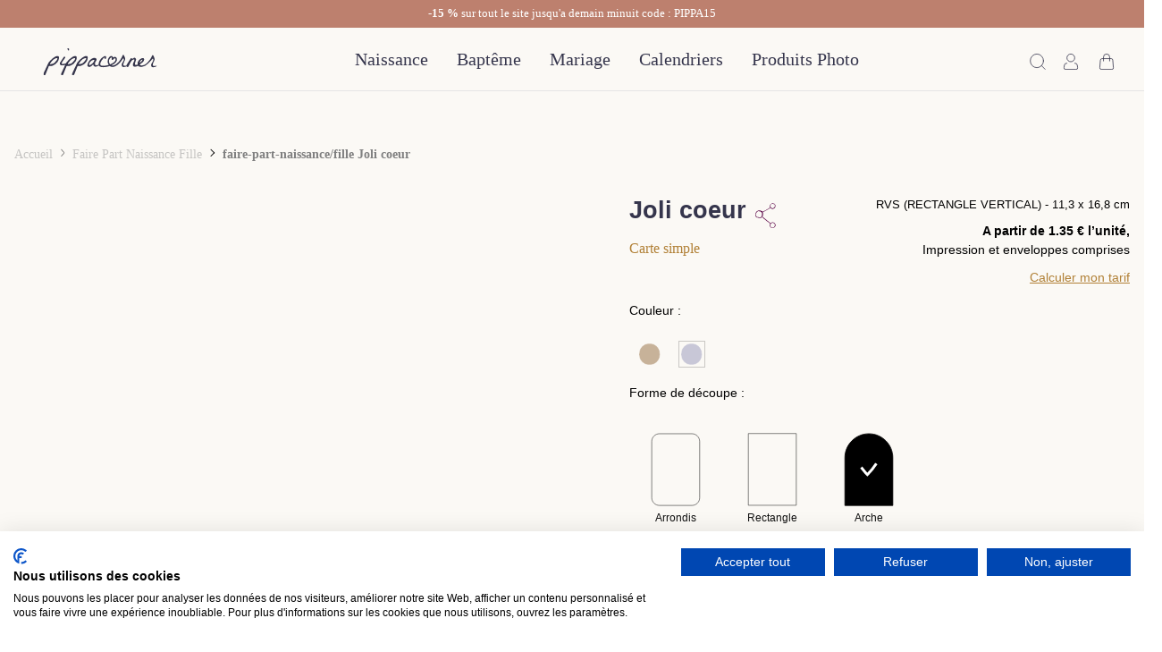

--- FILE ---
content_type: text/html; charset=utf-8
request_url: https://www.pippacorner.com/site/faire-part-naissance/fille/joli-coeur
body_size: 58277
content:
<!doctype html>
<html lang="fr">
    <head>
    
    <!-- Fin Pinterest -->
    <meta charset="UTF-8">
    <meta name="viewport" content="width=device-width, initial-scale=1.0, minimum-scale=1.0, maximum-scale=1">
    
    <link rel="preconnect" href="https://cdn.pixfizz.com">
    <link rel="preconnect" href="https://cdnjs.cloudflare.com" as="script" media="print">
    <link rel="preconnect" href="https://fonts.googleapis.com" as="script" media="print">
    <link rel="preconnect" href="https://fonts.gstatic.com" crossorigin as="script" media="print">
    <link rel="preconnect" href="https://p.typekit.net" as="script" media="print">
    <link rel="preconnect" href="https://use.typekit.net" crossorigin as="script" media="print">
    <link rel="preconnect" href="https://cdn1.stamped.io" crossorigin as="script" media="print">
    
    
    
        <script src="//cdn.pixfizz.com/dist/prod/20260128141144/cms_bundle.js"></script>
        <link href="//cdn.pixfizz.com/dist/prod/20260128141144/cms_bundle.css" rel="stylesheet" type="text/css">
    
    <link rel="prefetch" href="//cdn.pixfizz.com/dist/prod/20260128141144/editor_bundle.js" as="script">
    <link rel="prefetch" href="//cdn.pixfizz.com/dist/prod/20260128141144/editor_bundle.css" as="style"> 

    
        <link rel="preload" as="style" href="https://cdn.pixfizz.com/fz/e09cb1a762/0/ozcKPNo2L6hjVCBKfkcZEkKN5p3YfHhBRbKA5oJhK2k/~/flickity-fade.css" type="text/css">
        <link rel="preload" as="style" href="https://cdn.pixfizz.com/fz/c94d15187c/0/rQrdMRor2vHMo3jm3VlkmGCSn4jYJ7jLZ2Dx-00qHEo/~/jquery.fancybox.min.css" type="text/css">
        <link rel="stylesheet" href="https://cdn.pixfizz.com/fz/87ffc0d533/0/mjGhDXGosfLAAKkHggv1-6wrlHSig9LLPjB9pUOsg_Y/~/flickity.min.css" type="text/css">
        <link rel="preload" as="style" href="https://cdn.pixfizz.com/fz/573a94cb3c/0/K7nb9Sjcqqdbgp6w7Bv8jl_GbpVKZIDERemC77JHunM/~/vs2015.css" type="text/css">
        <link rel="preload" as="style" href="https://cdn.pixfizz.com/fz/7fe2720e43/0/tfCqRiEGxFoxKag3zSSUSVP_4zRKu8iSlDid2tD19v4/~/simplebar.min.css" type="text/css">
    
    
    <link rel="stylesheet" href="https://cdn.pixfizz.com/fz/458589c7a3/0/0zL8iaJJbutXgjc65X36ZX8h6-b2iiCBa4GnVKqj4RM/~/theme.min.css" type="text/css" defer>
    <link rel="stylesheet" href="https://cdn.pixfizz.com/fz/b33ddf96cb/0/eEza4o8bU1CTbgovlUchXx8WsOGwhRSijur9QV88AuU/~/px-shopper.min.css" type="text/css">
    <link rel="stylesheet" href="https://cdn.pixfizz.com/fz/de605fec3b/0/vELqS3PtwmLJBKWuhSjMeX9kMpovHGmFLXvxfDyjlDQ/~/feather.css" type="text/css" defer>
    <!--<link rel="stylesheet" href="/site/custom.css" type="text/css">-->
    <!--<link rel="stylesheet" href="/site/alternate-gothic-atf.css" type="text/css" defer>-->
    <link href="https://fonts.googleapis.com/css2?family=Inter:wght@100;200;300;400;500;600;700;800;900&family=League+Gothic&family=Oswald:wght@200;300;400;500;600;700&display=swap" rel="stylesheet">
    
    

    <!-- FontAwesome -->
    <link rel="stylesheet" href="https://cdnjs.cloudflare.com/ajax/libs/font-awesome/6.2.1/css/all.min.css"  defer />
    
    <script async defer type="text/javascript" src="https://cdn1.stamped.io/files/widget.min.js"></script>
<script async defer type="text/javascript">//<![CDATA[ 
StampedFn.init({ apiKey: 'f3ac11cc-d82c-4429-97a0-f3a6565d95cb', storeUrl: 'www.pippacorner.com' }); 
// ]]></script>
    
    <link rel="stylesheet" type="text/css" href="https://cdn.jsdelivr.net/npm/slick-carousel@1.8.1/slick/slick.css"/>
        
    <title>Joli coeur - Faire-part Rectangulaire vertical | Pippacorner</title>

    <meta name="description" content="&lt;b&gt;Un faire-part de naissance photo original et tendre.&lt;/b&gt;&lt;br&gt;&lt;br&gt; C&#39;est le moment pour vous où l&#39;amour pur inonde vos cœurs, un moment qui mérite d&#39;être annoncé de manière spéciale. C&#39;est là que notre faire-part de naissance &quot;Joli Cœur&quot; entre en scène. Son motif de petits cœurs peints à l&#39;aquarelle dans des tons apaisants de vert, beige et bleu évoque cette émotion unique. &lt;br&gt;&lt;br&gt; Vous avez la possibilité de personnaliser chaque détail, y compris la photo de votre bébé ou encore la vidéo de ces premiers instants, pour créer une carte véritablement unique.&lt;br&gt;&lt;br&gt; Ce faire-part ne se limite pas à une simple annonce, il se transforme en un précieux souvenir familial, un témoignage de cet instant inoubliable, notamment avec notre option réalité augmenté. &lt;br&gt;&lt;br&gt;Félicitations pour cette nouvelle aventure à 3 ou +, nous sommes ravis de la partager avec vous.">
    
    
    

    
    <meta property="og:type" content="product">
    <meta property="og:title" content="Joli coeur - Faire-part Rectangulaire vertical">
    <meta property="og:url" content="https://www.pippacorner.com/site/faire-part-naissance/fille/joli-coeur">
    <meta property="og:image" content="https://www.pippacorner.com/v1/themes/147158/preview.webp?product_id=61499&height=800">
    <meta property="og:description" content="Un faire-part de naissance photo original et tendre. 
C'est le moment pour vous où l'amour pur inonde vos cœurs, un moment qui mérite d'être annoncé de manière spéciale. C'est là que notre faire-part de naissance Joli Cœur entre en scène. Son motif de petits cœurs peints à l'aquarelle dans des tons apaisants de vert, beige et bleu évoque cette émotion unique.  Vous avez la possibilité de personnaliser chaque détail, y compris la photo de votre bébé ou encore la vidéo de ces premiers instants, pour créer une carte véritablement unique. Ce faire-part ne se limite pas à une simple annonce, il se transforme en un précieux souvenir familial, un témoignage de cet instant inoubliable, notamment avec notre option réalité augmenté. 
Félicitations pour cette nouvelle aventure à 3 ou +, nous sommes ravis de la partager avec vous.">
    <meta property="product:price.amount" content="4.9">
    <meta property="product:price.currency" content="EUR">    



    <meta name="twitter:card" content="summary_large_image" />
    <meta name="twitter:title" content="Joli coeur - Faire-part Rectangulaire vertical" />
    <meta name="twitter:description" content="Un faire-part de naissance photo original et tendre. 
C'est le moment pour vous où l'amour pur inonde vos cœurs, un moment qui mérite d'être annoncé de manière spéciale. C'est là que notre faire-part de naissance Joli Cœur entre en scène. Son motif de petits cœurs peints à l'aquarelle dans des tons apaisants de vert, beige et bleu évoque cette émotion unique.  Vous avez la possibilité de personnaliser chaque détail, y compris la photo de votre bébé ou encore la vidéo de ces premiers instants, pour créer une carte véritablement unique. Ce faire-part ne se limite pas à une simple annonce, il se transforme en un précieux souvenir familial, un témoignage de cet instant inoubliable, notamment avec notre option réalité augmenté. 
Félicitations pour cette nouvelle aventure à 3 ou +, nous sommes ravis de la partager avec vous." />
    <meta name="twitter:image" content="https://www.pippacorner.com/v1/themes/147158/preview.webp?product_id=61499&height=800" />
    <meta name="twitter:url" content="https://www.pippacorner.com/site/faire-part-naissance/fille/joli-coeur" />

    
    
    
    <!-- Canonical URL -->
    <link rel="canonical" href="https://www.pippacorner.com/site/faire-part-naissance/fille/joli-coeur">
    
    <!-- Favicon -->
    <link rel="icon" type="image/png" href="https://cdn.pixfizz.com/fz/7c43488cf2/0/XS0l9JorfyBvNug-mlfNq1vr_hIojvnd7eV_ScMCees/~/pc-favicon.png">
    <!-- Google Tag Manager -->
    <script async defer>(function(w,d,s,l,i){w[l]=w[l]||[];w[l].push({'gtm.start':
    new Date().getTime(),event:'gtm.js'});var f=d.getElementsByTagName(s)[0],
    j=d.createElement(s),dl=l!='dataLayer'?'&l='+l:'';j.async=true;j.src=
    'https://www.googletagmanager.com/gtm.js?id='+i+dl;f.parentNode.insertBefore(j,f);
    })(window,document,'script','dataLayer','GTM-WRJDKNK9');</script>
    <!-- End Google Tag Manager -->
    
    


    <!-- Add any verification scripts here -->
    <meta name="google-site-verification" content="8bBqLquMgBxTdINOsP-kefmu3lVVN0PCemF4_UXjK28" />

    <!-- CDN  cookiefirst.com-->
    <script src="https://consent-eu.cookiefirst.com/sites/pippacorner.com-d8d19dad-39f2-4831-81d4-8beedacbaeb5/consent.js" async></script>
    
    <!-- Pinterest -->
    <meta name="p:domain_verify" content="0c9c634ac46fcabd5cb2ab6a31368f60"/>
    <!-- TrustBox script -->
<script type="text/javascript" src="//widget.trustpilot.com/bootstrap/v5/tp.widget.bootstrap.min.js" async></script>
<!-- End TrustBox script -->

</head>
<!-- Google tag (gtag.js) -->
<script async src="https://www.googletagmanager.com/gtag/js?id=G-KGGW2Y1N1Q"></script>
<script>
  window.dataLayer = window.dataLayer || [];
  function gtag(){dataLayer.push(arguments);}
  gtag('js', new Date());

  gtag('config', 'G-KGGW2Y1N1Q');
</script>
    <body>
        <div class="body-gradient"></div>
        <div class="body-content">
        <!-- Modals - do not remove -->
        <div class="modal fade" id="modalPasswordReset" tabindex="-1" role="dialog" aria-hidden="true">
    <div class="modal-dialog modal-dialog-centered" role="document">
        <div class="modal-content">
            <!-- Close -->
            <button type="button" class="close" data-dismiss="modal" aria-label="Close">
                <i class="fe fe-x" aria-hidden="true"></i>
            </button>
            <!-- Header-->
            <div class="modal-header line-height-fixed font-size-lg">
                <strong class="mx-auto">Mot de passe oublié ?</strong>
            </div>
            <!-- Body -->
            <div class="modal-body text-center">
                <!-- Text -->
                <p class="mb-7 font-size-sm text-gray-500">
                  Veuillez entrer votre adresse e-mail. Vous recevrez un lien pour créer un nouveau mot de passe par e-mail.
                </p>
                <!-- Form -->
                          <form action="/password/reset" method="post" >
            <input type="hidden" name="target" value="&#x2F;site&#x2F;login&#x2F;email-sent" />
<input type="hidden" name="reset_target" value="&#x2F;site&#x2F;password-reset" />
<input type="hidden" name="_cms_form" value="IZsjednY+jR1M6+AtZ7iF57Qlh2RW7DIrMc&#x2F;jnHrDevC5&#x2F;vMSyWa&#x2F;KleDHKTbdKCtT2gef9wCWsklBIAMaCBkdPPPiVKaNXmMe7SMg==--nIVeCe4SIuS5+hfD--ERZcwxPKr9HOA4bvXO+J4w==" />
            
                    <!-- Email -->
                    <div class="form-group">
                        <label class="sr-only" for="modalPasswordResetEmail">
                            Email*
                        </label>
                        <input class="form-control form-control-sm"  type="email" name="email" id="modalPasswordResetEmail"  placeholder="Email *" required>
                    </div>
                    <!-- Button -->
                    <button class="btn btn-sm btn-dark">
                        Réinitialiser le mot de passe
                    </button>
                
          </form>

            </div>
        </div>
    </div>
</div>
        
<div class="modal fixed-right fade" id="modalShoppingCart" tabindex="-1" role="dialog" aria-hidden="true">
    <div class="modal-dialog modal-dialog-vertical" role="document">
        <!-- Full cart (add `.d-none` to disable it) -->
        <div class="modal-content">
            <!-- Close -->
            <button type="button" class="close" data-dismiss="modal" aria-label="Close">
                <i class="fe fe-x" aria-hidden="true"></i>
            </button>
            <!-- Header-->
            <div class="modal-header line-height-fixed font-size-lg">
                
                    <strong class="mx-auto"> Votre panier est vide 😞 </strong>
    	        
            </div>
            <!-- List group -->
            <ul class="list-group list-group-lg list-group-flush">
            
            </ul>
            <!-- Footer -->
            <div class="modal-footer line-height-fixed font-size-sm bg-light mt-auto">
                <strong>Sous-total</strong> <strong class="ml-auto">0,00 €</strong>
            </div>
            <!-- Buttons -->
            <div class="modal-body">
                <a class="btn btn-block btn-outline-dark" href="/site/cart">Voir le panier</a>
            </div>
        </div>
    </div>
</div>

        <div class="modal fixed-right fade" id="modalSearch" tabindex="-1" role="dialog" aria-hidden="true">
  <div class="modal-dialog modal-dialog-vertical" role="document">
    <div class="modal-content bg-white modal-price">

      <!-- Close -->
      <button type="button" class="close" data-dismiss="modal" aria-label="Close">
        <i class="fe fe-x" aria-hidden="true"></i>
      </button>

      <!-- Header-->
      
        <div class="modal-price-heading">Recherche produit</div>
        
        <form onSubmit="handleSubmit()">
          <div class="input-group">
            <input class="form-control px-option-input" type="search" placeholder="votre recherche" oninput="debouncedSearch(this)" id="search-input">
          </div>
        </form>
      <!-- Body: Results (add `.d-none` to disable it) -->
      <div class="modal-body border-top font-size-sm" style="font-family: Alternate Gothic ATF;">

        <!-- Heading -->
        <p class="search-results-heading">Résultats de la recherche :</p>
        <p class="search-results-empty-heading">Pas de produits trouvés</p>

        <div id="results">
        </div>
        
        <!-- Button -->
        <a class="btn btn-link px-0 text-reset view-all-search" href="#">
          View All <i class="fe fe-arrow-right ml-2"></i>
        </a>

      </div>

      <!-- Body: Empty (remove `.d-none` to disable it) -->
      <div class="d-none modal-body">

        <!-- Text -->
        <p class="mb-3 font-size-sm text-center">
          Pas de résutats pour votre recherche
        </p>
        <p class="mb-0 font-size-sm text-center">
          😞
        </p>

      </div>

    </div>
  </div>
</div>
<style>
.view-all-search, .search-results-heading, .search-results-empty-heading {
    display: none;
}
</style>
<script>
function handleSubmit() {
    event.preventDefault();
}
window.onload = () => {
    $('#modalSearch').on('shown.bs.modal', function () {
        $('#search-input').focus();
    }) 
}

w = new Worker('/site/search/worker.js');

function debounce(func, delay) {
  let timeoutId;
  
  return function(...args) {
    event.preventDefault();
    clearTimeout(timeoutId);
    
    timeoutId = setTimeout(() => {
      func.apply(this, args);
    }, delay);
  };
}

function performSearch(target) {
    const query = target.value;
    
    w.postMessage(query);
}

const debouncedSearch = debounce(performSearch, 500);
    
const results_div = document.querySelector('#results');
const results_heading = document.querySelector('.search-results-heading')
const results_empty_heading = document.querySelector('.search-results-empty-heading')

w.onmessage = function(msg) {
    if (!msg.data.length) {
        results_heading.style.display = 'none';
        results_empty_heading.style.display = 'block';
        results_div.innerHTML = '';
        return;
    }
    
    results_empty_heading.style.display = 'none';
    results_heading.style.display = 'block';
    results_div.innerHTML = msg.data.map(doc => {
        let preview_img = doc.design_id ? `
            <px-design-preview
              design-id="${doc.design_id}"
              product-id="${doc.product_id}"
              width="250"
              loading="lazy"
            ></px-design-preview>
        ` : `<img class="img-fluid" src="${doc.image}" alt="...">`;
        
        return `
            <div class="row align-items-start position-relative mb-5">
              <div class="col-4 col-md-3">
        
                <!-- Image -->
                ${preview_img}
        
              </div>
              <div class="col position-static">
        
                <!-- Text -->
                <p class="mb-0 font-weight-bold">
                  <span class="text-muted font-size-xs">${doc.product_name}</span> ${doc.product_name ? '<br>' : ''}
                  <a class="stretched-link text-body" href="${doc.link}">${doc.design_name}</a> <br>
                  <span class="text-muted">${doc.product_price}</span>
                </p>
        
              </div>
            </div>
        `;
    }).join(' ');
};
</script>
        
        <!-- Announcement bar - do not edit - show/hide via the header snippet folder -->
            <div class="navbar navbar-topbar navbar-expand-xl navbar-light bg-primary @@classList announcement-bar" >
    <div class="container-fluid">
        <div class="mx-auto announcement-wrapper text-center">
            <span class="Baskerville" style="font-size: 18px; color: white !important;">
<b>-15 % </b> sur tout le site jusqu'a demain minuit code : PIPPA15
</span>
        </div>
    </div>
</div>

        
        
        <!-- Navigation bar - view available styles in the navigation snippet folder -->
        <nav class="navbar navbar-expand-lg navbar-light sticky-top navbar-main" style="background-color: #FBF9F5">
  <div class="container-fluid" style="font-family: 'Baskerville', serif !important;">
    <div class="row" style="margin-left: 0; margin-right: 0;">
      <div class="nav-item ml-lg-n4 hide-desktop">
        <button class="navbar-toggler" type="button" data-toggle="collapse" data-target="#navbarCollapse" aria-controls="navbarCollapse" aria-expanded="false" aria-label="Toggle navigation">
          <span class="navbar-toggler-icon"></span>
        </button>
      </div>
      <a class="navbar-brand" href="/" aria-label="PippaCorner home page">
        <div class="navbar-brand-logo"><svg xmlns="http://www.w3.org/2000/svg" xmlns:xlink="http://www.w3.org/1999/xlink" width="160" height="37.76" viewBox="0 0 160 37.76">
  <defs>
    <clipPath id="clip-path">
      <path id="Path_50" data-name="Path 50" d="M0-22.044H160V-59.8H0Z" transform="translate(0 59.804)" fill="none"/>
    </clipPath>
  </defs>
  <g id="Group_52" data-name="Group 52" transform="translate(0 59.804)">
    <g id="Group_57" data-name="Group 57" transform="translate(0 -59.804)" clip-path="url(#clip-path)">
      <g id="Group_52-2" data-name="Group 52" transform="translate(62.122 9.375)">
        <path id="Path_45" data-name="Path 45" d="M-57.139-9.078a1.761,1.761,0,0,1-.58.455,10.711,10.711,0,0,1-4.618,1.271,4.658,4.658,0,0,1-.909-.056,2.245,2.245,0,0,1-1.788-1.417,3.755,3.755,0,0,1-.131-2.548,7.321,7.321,0,0,1,.8-1.783c.3-.508.617-1.007.922-1.513A7.943,7.943,0,0,0-62.434-17a3.784,3.784,0,0,0,.029-1.676,1.124,1.124,0,0,0-.341-.626.39.39,0,0,0-.612.023,1.292,1.292,0,0,0-.1.122A46.827,46.827,0,0,1-68.8-13.42c-.875.808-1.747,1.619-2.654,2.389a12.962,12.962,0,0,1-5.476,2.785,10.2,10.2,0,0,1-4.657.049,3.653,3.653,0,0,1-2.221-1.3.278.278,0,0,0-.079.032,4.859,4.859,0,0,1-2.489,1.121,15.521,15.521,0,0,1-1.868.175,4.009,4.009,0,0,1-.983-.1,2.032,2.032,0,0,1-1.467-1.188,3.756,3.756,0,0,1-.326-1.751,4.262,4.262,0,0,1,.4-1.74c.294-.623.6-1.24.9-1.861.158-.331.323-.659.465-1A3.447,3.447,0,0,0-89-17.771c-.068-.391-.2-.5-.592-.5a3.377,3.377,0,0,0-2.06.737,8.574,8.574,0,0,0-1.9,2.106,20.44,20.44,0,0,0-1.364,2.432c-.494,1.033-.985,2.067-1.5,3.091-.224.447-.492.872-.743,1.305a2.868,2.868,0,0,1-.2.287,1.278,1.278,0,0,1-1.776.414,1.433,1.433,0,0,1-.591-.494c-.047-.063-.092-.129-.133-.186-.513.165-1.01.341-1.515.486a8.514,8.514,0,0,1-2.24.4,8.262,8.262,0,0,1-1.362-.1,1.868,1.868,0,0,1-1.336-.946,3.105,3.105,0,0,1-.416-1.293,4.521,4.521,0,0,1,.425-2.611c.313-.6.66-1.188,1-1.775.324-.557.666-1.1.991-1.659a3.72,3.72,0,0,0,.49-2.166,6.132,6.132,0,0,0-.081-.8,1.814,1.814,0,0,0-.224-.537.454.454,0,0,0-.441-.2.3.3,0,0,0-.248.131c-.584.8-1.238,1.551-1.785,2.384a26.888,26.888,0,0,1-3.263,4.119,22.163,22.163,0,0,1-5.286,4.1,11.125,11.125,0,0,1-3.184,1.178,6.058,6.058,0,0,1-4.218-.578,6.973,6.973,0,0,1-.763-.5.418.418,0,0,0-.437-.078,30.413,30.413,0,0,1-4.118,1.1,24.646,24.646,0,0,1-5.683.508,9.212,9.212,0,0,1-2.488-.379A5.367,5.367,0,0,1-138.5-9.286c-.153-.173-.288-.363-.445-.563-.1.071-.2.146-.3.213A8.458,8.458,0,0,1-142.97-8.27c-.311.035-.624.051-.936.066a2.438,2.438,0,0,1-2.027-.919,3.719,3.719,0,0,1-.878-2.095c-.009-.078-.015-.157-.026-.284-.081.075-.137.121-.188.174-.492.52-.97,1.055-1.48,1.556A8.131,8.131,0,0,1-150.919-8.1a4.331,4.331,0,0,1-1.825.376,2.435,2.435,0,0,1-2.235-1.915,2.323,2.323,0,0,1,0-.825,13.428,13.428,0,0,1,5.7-8.668,8.416,8.416,0,0,1,2.769-1.2,5.049,5.049,0,0,1,2.626.076,3.307,3.307,0,0,1,1.777,1.36.551.551,0,0,1,.08.3,3.348,3.348,0,0,1-.407,1.515c-.268.506-.552,1-.825,1.506-.286.527-.586,1.047-.844,1.586a3.739,3.739,0,0,0-.291,2.535,2.465,2.465,0,0,0,.1.306,1.425,1.425,0,0,0,1.177.938,4.389,4.389,0,0,0,1.733-.083,9.056,9.056,0,0,1,2.138-.39c0-.246,0-.467,0-.688a11.417,11.417,0,0,1,1.5-5.426,13.916,13.916,0,0,1,5.84-5.683,4.578,4.578,0,0,1,1.649-.539A2.07,2.07,0,0,1-129.7-23a1.05,1.05,0,0,1,.933.908,6.388,6.388,0,0,1,.056,1.148,7.1,7.1,0,0,1-.107,1.013,1.028,1.028,0,0,1-.724.883,4.3,4.3,0,0,1-.854.243v-2.33a3.065,3.065,0,0,0-.522.16,6.032,6.032,0,0,0-1.018.59,13.933,13.933,0,0,0-4.637,6.572,5.868,5.868,0,0,0-.314,2.005,3.1,3.1,0,0,0,.162.975,1.8,1.8,0,0,0,1.179,1.159,6.027,6.027,0,0,0,1.339.269,17.956,17.956,0,0,0,3.858-.093,30.126,30.126,0,0,0,5.087-1.075c.084-.025.166-.054.264-.087-.037-.063-.061-.109-.09-.153a8.456,8.456,0,0,1-1.428-4.9,8.732,8.732,0,0,1,2.467-6.118,4.224,4.224,0,0,1,1.1-.856,2.887,2.887,0,0,1,4.051,1.512l.1.254.236-.175a4.069,4.069,0,0,1,1.483-.729,2.965,2.965,0,0,1,3.583,2.238,5.177,5.177,0,0,1-.142,2.649,7.387,7.387,0,0,1-1.544,2.738,14.024,14.024,0,0,1-3.38,2.8,23.092,23.092,0,0,1-2.417,1.283c-.078.037-.155.077-.27.134a3.682,3.682,0,0,0,1.383.3,6.282,6.282,0,0,0,2.463-.463,13.851,13.851,0,0,0,3.274-1.823,20.812,20.812,0,0,0,5.87-6.515c.809-1.422,1.577-2.868,2.357-4.307a4.033,4.033,0,0,0,.472-1.306,1.367,1.367,0,0,1,.065-.232.391.391,0,0,1,.308-.27,2.628,2.628,0,0,1,1.118.044.262.262,0,0,1,.155.126,31.7,31.7,0,0,1,1.57,3.527,7.381,7.381,0,0,1,.373,2.321,1.152,1.152,0,0,1-.085.44c-.4.945-.82,1.886-1.23,2.829a17.872,17.872,0,0,0-1.069,2.946,8.07,8.07,0,0,0-.178,1A1.645,1.645,0,0,0-102.878-9.4a6.479,6.479,0,0,0,2.265-.134c.191-.037.38-.086.56-.128a.527.527,0,0,0,.02-.107,1.67,1.67,0,0,1,.318-1.031c1.1-1.741,2.182-3.489,3.283-5.228.842-1.331,1.7-2.649,2.549-3.978a.489.489,0,0,1,.432-.242.948.948,0,0,1,.968.412c.109.161.276.281.4.433a.364.364,0,0,0,.451.13,3.408,3.408,0,0,0,.49-.21c.254-.15.493-.325.742-.484s.522-.347.8-.494a1.714,1.714,0,0,1,1.768.031,2.444,2.444,0,0,1,1.284,2.416,8.082,8.082,0,0,1-.539,2.207c-.253.707-.523,1.409-.76,2.121a4.851,4.851,0,0,0-.184,2.332c.081.5.267.67.779.726a5.517,5.517,0,0,0,1.993-.186c.285-.073.566-.166.865-.255-.011-.089-.02-.175-.032-.261a6.664,6.664,0,0,1,.513-3.541,8.741,8.741,0,0,1,2.056-2.921,9.469,9.469,0,0,1,3.149-2.1,4.446,4.446,0,0,1,1.83-.359,2.584,2.584,0,0,1,.451.059,1.437,1.437,0,0,1,1.174,1.385,6.105,6.105,0,0,1-.156,1.758,3.647,3.647,0,0,1-.781,1.483,13.282,13.282,0,0,1-2.012,1.93c-.645.5-1.295.989-1.935,1.492a4.813,4.813,0,0,0-.611.562,1.483,1.483,0,0,0-.282.481.527.527,0,0,0,.3.734,5.207,5.207,0,0,0,.908.321,7.207,7.207,0,0,0,2.483.092,8.986,8.986,0,0,0,4.58-1.956,22.048,22.048,0,0,0,2.591-2.414A35.768,35.768,0,0,0-66.3-19.064a18.826,18.826,0,0,0,2.063-4.055,4.9,4.9,0,0,1,.271-.612,1.557,1.557,0,0,1,.252-.346.834.834,0,0,1,1.163-.083,1.837,1.837,0,0,1,.533.665A19.158,19.158,0,0,1-60.5-19.576a3.557,3.557,0,0,1-.165,2.287c-.314.731-.645,1.455-.972,2.181a16.273,16.273,0,0,0-1.11,3.016,8.42,8.42,0,0,0-.194,1.189,1.568,1.568,0,0,0,1.5,1.825A5.858,5.858,0,0,0-59.7-9.1a9.4,9.4,0,0,0,1.75-.4,2.059,2.059,0,0,1,.367-.074.439.439,0,0,1,.444.18Zm-65.9-2.252a19.782,19.782,0,0,0,4.773-2.586,9.825,9.825,0,0,0,1.74-1.668,5.4,5.4,0,0,0,1.07-2,3.105,3.105,0,0,0,.08-1.563,1.006,1.006,0,0,0-1.19-.789,1.547,1.547,0,0,0-.522.193,3.881,3.881,0,0,0-.6.447c-.26.233-.5.485-.746.734s-.465.5-.705.737a.958.958,0,0,1-1.034.261.923.923,0,0,1-.657-.806,2.007,2.007,0,0,1,.042-.5c.052-.407.132-.812.16-1.22a.956.956,0,0,0-1.438-.859,2.207,2.207,0,0,0-.446.338,7,7,0,0,0-1.463,7.827,5.677,5.677,0,0,0,.938,1.452m-22.362-6.462c-.232.011-.446.009-.658.035a7.574,7.574,0,0,0-3.269,1.205,7.479,7.479,0,0,0-2.855,3.3,5.322,5.322,0,0,0-.373,2.628.457.457,0,0,0,.607.417,6.659,6.659,0,0,0,.8-.3,11.452,11.452,0,0,0,2.574-1.687,11.4,11.4,0,0,0,2.633-3.088,4.444,4.444,0,0,0,.559-1.584,2.723,2.723,0,0,0-.021-.925m67.921-.3a2.4,2.4,0,0,0-1.3.366,6.787,6.787,0,0,0-.958.727,6.823,6.823,0,0,0-1.727,2.835,1.425,1.425,0,0,0-.034.2A4.545,4.545,0,0,0-81.016-14a2.386,2.386,0,0,0,.9-.41,7.233,7.233,0,0,0,2.069-2.151,7.084,7.084,0,0,0,.463-.9,1.185,1.185,0,0,0,.1-.624" transform="translate(155.017 24.63)" fill="#35354b"/>
      </g>
      <g id="Group_53" data-name="Group 53" transform="translate(23.352 10.891)">
        <path id="Path_46" data-name="Path 46" d="M-1.611-15.686c-.162-.072-.328-.133-.484-.217a1.042,1.042,0,0,1-.55-1.394,20.181,20.181,0,0,1,.852-2.171Q.656-24.72,3.1-29.976c.044-.094.083-.19.144-.33-.084.032-.123.044-.159.061a7.947,7.947,0,0,1-2.807.763c-.472.046-.945.083-1.419.1A4.329,4.329,0,0,1-2.8-29.644a2.517,2.517,0,0,1-1-.657,2.07,2.07,0,0,1-.558-1.3,3.7,3.7,0,0,1,.649-2.335C-2.2-36.226-.682-38.5.831-40.783c.432-.651.462-.676,1.24-.672.241,0,.484.012.724.037a.5.5,0,0,1,.453.769,10.628,10.628,0,0,1-1.3,2.157Q1.1-37.384.262-36.27a18.529,18.529,0,0,0-1.4,2.161,5.352,5.352,0,0,0-.672,2.27c-.006.088,0,.177,0,.289.16.021.316.047.472.064.489.054.978.115,1.469.152a1.824,1.824,0,0,0,.557-.054c1.078-.26,2.153-.533,3.231-.794a.488.488,0,0,0,.381-.326,5.363,5.363,0,0,1,.827-1.344,31.257,31.257,0,0,1,7.886-7.214,12.554,12.554,0,0,1,2.32-1.173,4.622,4.622,0,0,1,2.742-.194,1.443,1.443,0,0,1,1.174,1.179,6.311,6.311,0,0,1,.066,2,9.819,9.819,0,0,1-1.466,4.139,14.1,14.1,0,0,1-7.343,6.074,9.023,9.023,0,0,1-3.362.608A12.937,12.937,0,0,1,5.652-28.6a.329.329,0,0,0-.309.083,1.986,1.986,0,0,0-.525.792c-1.51,3.778-3.034,7.55-4.538,11.33a.9.9,0,0,1-.778.634c-.1.014-.2.047-.307.071ZM6.88-31.208c.109.005.179.011.25.011a12.264,12.264,0,0,0,2.844-.336,6.61,6.61,0,0,0,3.22-1.731c.422-.422.8-.894,1.19-1.346.134-.155.256-.321.395-.473a18.662,18.662,0,0,0,1.533-1.864,4.871,4.871,0,0,0,.686-1.3,2.66,2.66,0,0,0,.132-.652.638.638,0,0,0-.489-.684,1.24,1.24,0,0,0-.474-.063,5.161,5.161,0,0,0-1,.158A10.676,10.676,0,0,0,10.1-36.2c-.906,1.047-1.727,2.169-2.579,3.262-.192.247-.36.512-.532.773a.536.536,0,0,0-.1.242c-.014.23-.005.462-.005.719" transform="translate(4.37 42.555)" fill="#35354b"/>
      </g>
      <g id="Group_54" data-name="Group 54" transform="translate(40.469 10.888)">
        <path id="Path_47" data-name="Path 47" d="M-.651-15.688c-.154-.068-.313-.126-.461-.2a1.061,1.061,0,0,1-.57-1.432A29.608,29.608,0,0,1-.2-20.856q2.79-5.98,5.6-11.951a5.6,5.6,0,0,1,.625-.966,30.873,30.873,0,0,1,5.162-5.291A24.433,24.433,0,0,1,14.5-41.386a9.307,9.307,0,0,1,2.51-1.068,4.453,4.453,0,0,1,2.022.021,1.443,1.443,0,0,1,1.17,1.183,6.22,6.22,0,0,1,.066,1.976A10.434,10.434,0,0,1,18.28-34.3a14.053,14.053,0,0,1-6.971,5.313A8.967,8.967,0,0,1,8.1-28.43,12.927,12.927,0,0,1,6.609-28.6a.326.326,0,0,0-.308.087,2.01,2.01,0,0,0-.518.765C4.275-23.969,2.75-20.2,1.248-16.418a.949.949,0,0,1-.84.669,2.13,2.13,0,0,0-.254.061ZM7.838-31.2c.146,0,.26,0,.374,0a12.343,12.343,0,0,0,2.24-.229,6.958,6.958,0,0,0,3.576-1.721c.33-.313.642-.648.941-.991.476-.546.945-1.1,1.4-1.662.391-.488.772-.986,1.126-1.5a3.539,3.539,0,0,0,.572-1.349.756.756,0,0,0-.771-1,3.162,3.162,0,0,0-1.165.15,11.021,11.021,0,0,0-5.193,3.422c-.513.6-1,1.214-1.483,1.837-.506.66-.989,1.337-1.474,2.012a.744.744,0,0,0-.136.34c-.022.212-.006.427-.006.688" transform="translate(1.767 42.56)" fill="#35354b"/>
      </g>
      <g id="Group_55" data-name="Group 55" transform="translate(0 10.89)">
        <path id="Path_48" data-name="Path 48" d="M-.658-15.687c-.2-.094-.407-.177-.6-.285a1.031,1.031,0,0,1-.513-.719,1.274,1.274,0,0,1,.1-.653,22.716,22.716,0,0,1,1.2-2.925Q2.457-26.539,5.4-32.8a5.62,5.62,0,0,1,.624-.967,30.3,30.3,0,0,1,4.5-4.739,26.083,26.083,0,0,1,3.93-2.847,10.231,10.231,0,0,1,2.321-1.037,4.487,4.487,0,0,1,2.257-.037A1.441,1.441,0,0,1,20.2-41.249a6.235,6.235,0,0,1,.064,2,10.41,10.41,0,0,1-1.944,4.883,14.059,14.059,0,0,1-7.017,5.38A8.948,8.948,0,0,1,8.1-28.43,12.927,12.927,0,0,1,6.605-28.6a.33.33,0,0,0-.307.089,2,2,0,0,0-.528.79Q3.5-22.027,1.212-16.341a.819.819,0,0,1-.679.564c-.13.02-.257.059-.386.09ZM7.831-31.2c.154,0,.27.005.385,0,.366-.018.734-.029,1.1-.064a9.826,9.826,0,0,0,2.81-.659A7.037,7.037,0,0,0,14.8-33.939c.623-.725,1.236-1.46,1.848-2.2.194-.234.377-.477.555-.724a5.013,5.013,0,0,0,.758-1.412,2.541,2.541,0,0,0,.122-.627.638.638,0,0,0-.487-.684,1.247,1.247,0,0,0-.474-.063,5.106,5.106,0,0,0-1,.158,10.859,10.859,0,0,0-5.1,3.321c-.676.775-1.3,1.595-1.93,2.408-.389.5-.749,1.025-1.114,1.545a.693.693,0,0,0-.133.314c-.02.22-.006.443-.006.7" transform="translate(1.786 42.557)" fill="#35354b"/>
      </g>
      <g id="Group_56" data-name="Group 56" transform="translate(34.11 0)">
        <path id="Path_49" data-name="Path 49" d="M0,0A3.525,3.525,0,0,1,1.512.178a1.118,1.118,0,0,1,.695.891,3.894,3.894,0,0,1,0,1.255c-.111.67-.466.756-.993.66a.968.968,0,0,1-.576-.369,2.6,2.6,0,0,1-.5-1.085A6.006,6.006,0,0,1,0,0" transform="translate(0.005 0.009)" fill="#35354b"/>
      </g>
    </g>
  </g>
</svg>
</div>
      </a>
    </div>

    <!-- Navigation displayed on mobile screens -->
    <div class="classic">
      <ul class="navbar-nav flex-row">
        <li class="nav-item ml-lg-n4 ml-n4">
          <a class="nav-link" data-toggle="modal" href="#modalSearch" aria-label="Search PippaCorner">
            <svg xmlns="http://www.w3.org/2000/svg" width="22.662" height="22.662" viewBox="0 0 22.662 22.662">
  <path id="Icon_akar-search" data-name="Icon akar-search" d="M24.455,24.455,19.389,19.38M22.2,12.6A9.6,9.6,0,1,1,12.6,3a9.6,9.6,0,0,1,9.6,9.6Z" transform="translate(-2.5 -2.5)" fill="none" stroke="#35354c" stroke-linecap="round" stroke-width="1"/>
</svg>

          </a>
        </li>
        <li class="nav-item ml-lg-n4 ml-n4">
          
            
              <a class="nav-link" href="/site/login" aria-label="PippaCorner login">
                <svg xmlns="http://www.w3.org/2000/svg" width="19.745" height="22.455" viewBox="0 0 19.745 22.455">
  <g id="Icon_akar-person" data-name="Icon akar-person" transform="translate(-4.395 -2.5)">
    <path id="Path_3" data-name="Path 3"
      d="M21.227,8.364A5.364,5.364,0,1,1,15.864,3a5.364,5.364,0,0,1,5.364,5.364Z"
      transform="translate(-1.596)" fill="none" stroke="#35354c" stroke-width="1" />
    <path id="Path_4" data-name="Path 4"
      d="M19.632,21h.378A3.218,3.218,0,0,1,23.2,23.819l.419,3.351a2.145,2.145,0,0,1-2.129,2.411H7.044A2.145,2.145,0,0,1,4.915,27.17l.418-3.351A3.218,3.218,0,0,1,8.528,21H8.9"
      transform="translate(0 -5.127)" fill="none" stroke="#35354c" stroke-linecap="round"
      stroke-linejoin="round" stroke-width="1" />
  </g>
</svg>
  
              </a>
            
          
        </li>
        <li class="nav-item ml-lg-n4 ml-n4">
          <a class="nav-link" data-toggle="modal" href="#modalShoppingCart" aria-label="PippaCorner shopping cart review">
            
              <span id="cart-link-icon" data-cart-items="0">
                
                  <svg xmlns="http://www.w3.org/2000/svg" width="19.952" height="22.455" viewBox="0 0 19.952 22.455">
  <g id="Icon_akar-shopping-bag" data-name="Icon akar-shopping-bag" transform="translate(-4.25 -2.5)">
    <path id="Path_1" data-name="Path 1" d="M5.62,13.974A2.145,2.145,0,0,1,7.759,12H20.694a2.146,2.146,0,0,1,2.139,1.974L23.694,24.7a2.145,2.145,0,0,1-2.138,2.317H6.9A2.145,2.145,0,0,1,4.758,24.7Z" transform="translate(0 -2.564)" fill="none" stroke="#35354c" stroke-linecap="round" stroke-linejoin="round" stroke-width="1"/>
    <path id="Path_2" data-name="Path 2" d="M20.582,12.655V7.291A4.291,4.291,0,0,0,16.291,3h0A4.291,4.291,0,0,0,12,7.291v5.364" transform="translate(-2.065)" fill="none" stroke="#35354c" stroke-linecap="round" stroke-linejoin="round" stroke-width="1"/>
  </g>
</svg>

                
              </span>
            
          </a>
        </li>
      </ul>
    </div>
    <!-- End navigation displayed on mobile screens -->

    <!-- Navigation displayed on desktop screens -->
    <div class="collapse navbar-collapse" id="navbarCollapse">
      <ul class="navbar-nav mx-auto">
        <!-- Mega menu dropdowns -->
        <li class="nav-item dropdown position-static">
          <a class="nav-link" data-toggle="dropdown" href="#" aria-haspopup="true" aria-expanded="false">
            <span class="Cormorant fs-20" style="color: #35354C">Naissance</span>
          </a>
          <div class="dropdown-menu w-100" style="font-family: 'Oswald-SemiBold', roboto;">
  <div class="card card-lg bg-white">
    <div class="card-body">
      <div class="tab-content">
        <div class="tab-pane fade show active" id="navTab">
          <div class="container">
            <div class="row">
              
              
             
              
             
       
              
              
              


                  
              

              
              
              
              
              
              
              
              <div class="col-12 col-lg-4 col-sm-6">
    <div class="megamenu__section-heading">
        <a class="megamenu__section-heading__naissance Oswald fs-20" style="color: #35354C !important; text-transform: uppercase;"> Faire-part naissance </a> </div> <ul class="list-styled mb-6 font-size-sm">
            
                        <li class="list-styled-item">
                        <a class="list-styled-link fs-18  Cormorant" style="color: #35354C" href="/site/shop/c/faire-part-naissance">Voir tous les Faire-part naissance</a>
                      </li>
                       <li class="list-styled-item">
                        <a class="list-styled-link fs-18  Cormorant" style="color: #35354C" href="/site/shop/c/faire-part-naissance/fille">Faire-part naissance fille</a>
                      </li>
                      <li class="list-styled-item">
                        <a class="list-styled-link fs-18  Cormorant" style="color: #35354C" href="/site/shop/c/faire-part-naissance/garçon">Faire-part naissance garçon</a>
                      </li>
                      <li class="list-styled-item">
                        <a class="list-styled-link fs-18  Cormorant" style="color: #35354C" href="/site/shop/c/faire-part-naissance/original">Faire-part naissance original</a>
                      </li>
                        <li class="list-styled-item">
                        <a class="list-styled-link fs-18  Cormorant" style="color: #35354C" href="/site/shop/c/faire-part-naissance/magnetique">Faire-part naissance magnétique</a>
                      </li>
                       
                      <li class="list-styled-item">
                        <a class="list-styled-link fs-18  Cormorant" style="color: #35354C" href="/site/shop/c/faire-part-naissance/creation">Je crée mon faire-part</a>
                      </li>
                    </ul>
                  </div>
                  <div class="col-12 col-lg-4 col-sm-6">
                      
                                             <div class="megamenu__section-heading"><a class="megamenu__section-heading__naissance Oswald fs-20" style="color: #35354C !important;text-transform: uppercase;" href="#">Collections & Thèmes</a></div>
                    <ul class="list-styled mb-6 font-size-sm">
                    <li class="list-styled-item">
                        <a class="list-styled-link fs-18  Cormorant" style="color: #35354C" href="/site/shop/c/faire-part-naissance/ete">Collection été</a>
                      </li>
                        
                    <li class="list-styled-item">
                         <a class="list-styled-link fs-18  Cormorant" style="color: #35354C"
                        href="/site/shop/c/faire-part-naissance/printemps">Collection printemps</a>
                      </li>
                        
                        <li class="list-styled-item">
                         <a class="list-styled-link fs-18  Cormorant" style="color: #35354C"
                        href="/site/shop/c/faire-part-naissance/mes-premiers-flocons">Mes premiers flocons</a>
                      </li>
                     
                      <li class="list-styled-item">
                        <a class="list-styled-link fs-18  Cormorant" style="color: #35354C" href="/site/shop/c/faire-part-naissance/kraft">Faire-part naissance Kraft</a>
                      </li>
                      <br>
                    <div class="megamenu__section-heading"><a class="megamenu__section-heading__naissance Oswald fs-20" style="color: #35354C !important;text-transform: uppercase;" >Cartes remerciements naissance</a></div>
                    <ul class="list-styled mb-6 font-size-sm">
                      <li class="list-styled-item">
                        <a class="list-styled-link fs-18  Cormorant" style="color: #35354C" href="/site/shop/c/remerciements-naissance">Tous les remerciements naissance</a>
                      </li>
                      
                    </ul>
                  </div>
                  <div class="col-4 magamenu__images-block magamenu__images-block__single-image">
                    <img src="https://cdn.pixfizz.com/fz/147538fc54/0/ZiGxxzGciAcTcTTh5Z6MFtjmWPs_Om-pJkOVakV83jE/~/naissance.jpg" alt="Father and baby boy lying in bed." loading="lazy" decoding="async"/>
                  </div>
              
            </div>
          </div>
        </div>
      </div>
    </div>
  </div>
</div>
        </li>

        <li class="nav-item dropdown position-static">
          <a class="nav-link" data-toggle="dropdown" href="#" aria-haspopup="true" aria-expanded="false">
            <span class="Cormorant fs-20" style="color: #35354C">Baptême</span>
          </a>
          <div class="dropdown-menu w-100" style="font-family: 'Oswald-SemiBold', roboto;">
  <div class="card card-lg bg-white">
    <div class="card-body">
      <div class="tab-content">
        <div class="tab-pane fade show active" id="navTab">
          <div class="container">
            <div class="row">
              
              
             
              
             
       
              
              
              


                  
              

              
              
              
                  <div class="col-12 col-lg-4">
                      

                       <div class="megamenu__section-heading">
        <a class="megamenu__section-heading__naissance Oswald fs-20" style="color: #35354C !important; text-transform: uppercase;"> Faire-part baptême</a> </div>
                   
                   
                    <ul class="list-styled mb-6 font-size-sm">
                      <li class="list-styled-item">
                        <a class="list-styled-link fs-18  Cormorant" style="color: #35354C" href="/site/shop/c/faire-part-bapteme">Tous les Faire-part baptême</a>
                      </li>
                      <li class="list-styled-item">
                        <a class="list-styled-link fs-18  Cormorant" style="color: #35354C" href="/site/shop/c/faire-part-bapteme/fille">Faire-part baptême fille</a>
                      </li>
                      <li class="list-styled-item">
                        <a class="list-styled-link fs-18  Cormorant" style="color: #35354C" href="/site/shop/c/faire-part-bapteme/garçon">Faire-part baptême garçon</a>
                      </li>
                    </ul>
                  </div>
                  <div class="col-8 magamenu__images-block">
                    <img src="https://cdn.pixfizz.com/fz/f5e6ca6200/0/O1rVxnnQXK7AAFxuiF_JXr4Lo_KdRK1e1AtxtSgdVYw/~/bapteme1.jpg" loading="lazy" decoding="async"/>
                    <img src="https://cdn.pixfizz.com/fz/10d91f9d07/0/l8ONStK3Je8nIbipgi1tmKcQD5SVWOp8Yk_x2zSyaTs/~/bapteme2.jpg" loading="lazy" decoding="async"/>
                  </div>
              
              
              
            </div>
          </div>
        </div>
      </div>
    </div>
  </div>
</div>
        </li>

        <li class="nav-item dropdown position-static">
          <a class="nav-link" data-toggle="dropdown" href="#" aria-haspopup="true" aria-expanded="false">
            <span class="Cormorant fs-20" style="color: #35354C">Mariage</span>
          </a>
          <div class="dropdown-menu w-100" style="font-family: 'Oswald-SemiBold', roboto;">
  <div class="card card-lg bg-white">
    <div class="card-body">
      <div class="tab-content">
        <div class="tab-pane fade show active" id="navTab">
          <div class="container">
            <div class="row">
              
              
             
              
             
       
              
              
              


                  
              

              
              
              
              
                  <div class="col-12 col-lg-4 col-sm-6">
                    <div class="megamenu__section-heading"><a class="megamenu__section-heading__mariage Oswald fs-20" style="color: #35354C !important;text-transform: uppercase;" >Save The Date</a></div>
                    <ul class="list-styled mb-6 font-size-sm">
                      <li class="list-styled-item">
                        <a class="list-styled-link fs-18  Cormorant" style="color: #35354C" href="/site/shop/c/save-the-date">Save the Date photo</a>
                      </li>
                      <li class="list-styled-item">
                        <a class="list-styled-link fs-18  Cormorant" style="color: #35354C" href="/site/shop/c/save-the-date">Save the Date original</a>
                      </li>
                    </ul>
                  </div>
                  <div class="col-12 col-lg-4 col-sm-6">
                    <div class="megamenu__section-heading"><a class="megamenu__section-heading__mariage Oswald fs-20" style="color: #35354C !important;text-transform: uppercase;" >Remerciements Mariage</a></div>
                    <ul class="list-styled mb-6 font-size-sm">
                      <li class="list-styled-item">
                        <a class="list-styled-link fs-18  Cormorant" style="color: #35354C" href="/site/shop/c/remerciements-mariage">Remerciement mariage photo</a>
                      </li>
                      <li class="list-styled-item">
                        <a class="list-styled-link fs-18  Cormorant" style="color: #35354C" href="/site/shop/c/remerciements-mariage">Remerciement mariage original</a>
                      </li>
                    </ul>
                  </div>
                  <div class="col-4 magamenu__images-block magamenu__images-block__single-image">
                    <img src="https://cdn.pixfizz.com/fz/dfc3a4b534/0/HAzXAW_jAJfFuW9HodOh3Z9fxZfwRWVQcH1y0uIH2P8/~/mariage.webp" height="auto" loading="lazy" decoding="async"/>
                  </div>
              
              
            </div>
          </div>
        </div>
      </div>
    </div>
  </div>
</div>
        </li>

        <!-- Bloc Vœux (entièrement commenté, sans commentaire imbriqué) 
        
        <li class="nav-item dropdown position-static">
          <a class="nav-link" data-toggle="dropdown" href="#" aria-haspopup="true" aria-expanded="false">
            <span class="Cormorant fs-20" style="color: #35354C">Vœux</span>
          </a>
          <div class="dropdown-menu w-100" style="font-family: 'Oswald-SemiBold', roboto;">
  <div class="card card-lg bg-white">
    <div class="card-body">
      <div class="tab-content">
        <div class="tab-pane fade show active" id="navTab">
          <div class="container">
            <div class="row">
              
              
             
              
             
       
              
              
              


                  
              

              
                  <div class="col-12 col-lg-4">
                    <div class="megamenu__section-heading"><a class="megamenu__section-heading__voux Oswald fs-20" style="color: #35354C !important;text-transform: uppercase;" href="/site/shop/c/site/shop/c/voeux">Vœux</a></div>
                    <ul class="list-styled mb-6   font-size-sm">
                      <li class="list-styled-item">
                        <a class="list-styled-link fs-18  Cormorant" style="color: #35354C" href="/site/shop/c/voeux">Carte de vœux 2026</a>
                      </li>
                       <li class="list-styled-item">
                        <a class="list-styled-link fs-18  Cormorant" style="color: #35354C" href="/site/shop/c/voeux_pro">Carte de vœux Pro 2026</a>
                      </li>
                    </ul>
                  </div>
                  <div class="col-8 magamenu__images-block">
                    <img src="https://cdn.pixfizz.com/fz/fb311b29ed/0/Jl1AhqNIhf1YDtMI3l0IpRb9z-tz1Lo0k-sepCQHqcU/~/voux1.jpg" loading="lazy" decoding="async"/>
                    <img src="https://cdn.pixfizz.com/fz/6105344558/0/w3GUfOZFX317_k_Sd-CJyrgnhwTHWlcvtgnVGpuob48/~/voux2.jpg" loading="lazy" decoding="async"/>
                  </div>
              
              
              
              
              
            </div>
          </div>
        </div>
      </div>
    </div>
  </div>
</div>
        </li>
        -->

        <li class="nav-item dropdown position-static">
          <a class="nav-link" data-toggle="dropdown" href="#" aria-haspopup="true" aria-expanded="false">
            <span class="Cormorant fs-20" style="color: #35354C">Calendriers</span>
          </a>
          <div class="dropdown-menu w-100" style="font-family: 'Oswald-SemiBold', roboto;">
  <div class="card card-lg bg-white">
    <div class="card-body">
      <div class="tab-content">
        <div class="tab-pane fade show active" id="navTab">
          <div class="container">
            <div class="row">
              
              
             
              
             
       
              
              
                  <div class="col-12 col-lg-4">
                    <div class="megamenu__section-heading megamenu__section-heading__calendrier Oswald fs-20" style="color: #35354C !important;text-transform: uppercase;">Calendriers</div>
                    <ul class="list-styled mb-6   font-size-sm">
                      <li class="list-styled-item">
                        <a class="list-styled-link fs-18  Cormorant" style="color: #35354C" href="/site/calendriers">Calendriers photos 2026</a>
                      </li>
                       <li class="list-styled-item">
                        <a class="list-styled-link fs-18  Cormorant" style="color: #35354C" href="/site/shop/c/calendrier-photo">NEW ! Calendriers support bois</a>
                      </li>
                    </ul>
                  </div>
                  <div class="col-8 magamenu__images-block">
                    <img src="https://cdn.pixfizz.com/fz/640d07c11a/0/v-tARQtsV9hMg1pNGB_VyE2DtxFFNVpRV3EgtSZeqqQ/~/calendrier1.jpg" loading="lazy" decoding="async"/>
                    <img src="https://cdn.pixfizz.com/fz/9fb631b2d0/0/uryCCm5K9qrfTzsfz2Jc3QwK0BWPYvM8ToDBxg1Z8ZQ/~/calendrier2.jpg" loading="lazy" decoding="async"/>
                  </div>
              
              


                  
              

              
              
              
              
              
            </div>
          </div>
        </div>
      </div>
    </div>
  </div>
</div>
        </li>

        <!-- Album Photo : conservé comme avant 
        <li class="nav-item dropdown position-static">
          <a class="nav-link" data-toggle="dropdown" href="/site/albumphoto/mon-album" aria-haspopup="true" aria-expanded="false">
            <span class="Cormorant fs-20" style="color: #35354C">Album Photo</span>
          </a>
          
         
          <div class="dropdown-menu w-100" style="font-family: 'Oswald-SemiBold', roboto;">
  <div class="card card-lg bg-white">
    <div class="card-body">
      <div class="tab-content">
        <div class="tab-pane fade show active" id="navTab">
          <div class="container">
            <div class="row">
              
              
             
              
                  <div class="col-12 col-lg-4">
                    
         <div class="megamenu__section-heading">
        <a href="/site/shop/c/album-photo" class="megamenu__section-heading__naissance Oswald fs-20" style="color: #35354C !important; text-transform: uppercase;"> Voir tous les Albums </a> </div>
                    
                    <ul class="list-styled mb-6   font-size-sm">

                      <li class="list-styled-item">
                        <a class="list-styled-link fs-18 " href="/site/shop/c/album-photo/livre-photo-a4-horizontal-couverture-rigide">Album photo rigide Paysage</a>
                      </li>
                      <li class="list-styled-item">
                        <a class="list-styled-link fs-18 " href="/site/shop/c/album-photo/livre-photo-a4-vertical-couverture-rigide">Album photo rigide Portrait</a>
                      </li>
                          <li class="list-styled-item">
                        <a class="list-styled-link fs-18 " href="/site/shop/c/album-photo/livre-photo-carre-couverture-rigide">Album photo rigide Carré</a>
                      </li>

                    </ul>
                  </div>
                  <div class="col-8 magamenu__images-block"> 
                    <img src="https://cdn.pixfizz.com/fz/8f3798a322/0/37UKgZoixHWPQ5Apx1s6NHN3J5MyqfE8BdU2AxNwTX4/~/album1.jpg" loading="lazy" decoding="async"/>
                    <img src="https://cdn.pixfizz.com/fz/281359a280/0/19siaFeOwOKr-STmBvnx8s533vPCAhaPwiHuo_TYUbk/~/album2.jpg" loading="lazy" decoding="async"/>
                  </div>
              
             
       
              
              
              


                  
              

              
              
              
              
              
            </div>
          </div>
        </div>
      </div>
    </div>
  </div>
</div>
        </li>
        -->
        
        
        
        <!-- Cadeaux Photos -->
        <li class="nav-item dropdown position-static">
          <a class="nav-link" data-toggle="dropdown" href="#" aria-haspopup="true" aria-expanded="false">
            <span class="Cormorant fs-20" style="color: #35354C"> Produits photo</span>
          </a>
          <div class="dropdown-menu w-100" style="font-family: 'Oswald-SemiBold', roboto;">
  <div class="card card-lg bg-white">
    <div class="card-body">
      <div class="tab-content">
        <div class="tab-pane fade show active" id="navTab">
          <div class="container">
            <div class="row">
              
              
             
              
             
       
              
              
              


                  
                  <div class="col-12 col-lg-4">
                    <div class="megamenu__section-heading megamenu__section-heading__calendrier Oswald fs-20" style="color: #AD2021 !important; text-transform: uppercase;"> <a href="/site/cadeaux-photo-noel">Cadeaux Photos Personnalisés</a></div><ul class="list-styled mb-6 font-size-sm">
                      <li class="list-styled-item">
                        <a class="list-styled-link fs-18  Cormorant" style="color: #35354C" href="/site/shop/c/tasses-mugs-personnalises">Mug photos</a>
                      </li>
                      <li class="list-styled-item">
                        <a class="list-styled-link fs-18  Cormorant" style="color: #35354C" href="/site/shop/c/boule-noel-personnalisee-photo">Boules de Noël</a>
                      </li>
                      <li class="list-styled-item">
                        <a class="list-styled-link fs-18  Cormorant" style="color: #35354C" href="/site/shop/c/tapis-de-souris-personnalise">Tapis de souris</a>
                      </li>
                      <li class="list-styled-item">
                        <a class="list-styled-link fs-18  Cormorant" style="color: #35354C" href="/site/shop/c/boite-personnalisee"> Boites personnalisées</a>
                      </li>
                       <li class="list-styled-item">
                        <a class="list-styled-link fs-18  Cormorant" style="color: #35354C" href="/site/shop/c/puzzle-personnalise"> Puzzles personnalisés</a>
                      </li>
                        <li class="list-styled-item">
                        <a class="list-styled-link fs-18  Cormorant" style="color: #35354C" href="/site/shop/c/plateau-personnalise"> Plateaux personnalisés</a>
                      </li>
                       <li class="list-styled-item">
                        <a class="list-styled-link fs-18  Cormorant" style="color: #35354C" href="/site/calendriers"rel="nofollow">Calendriers photos muraux 2026</a>
                      </li>
                       <li class="list-styled-item">
                        <a class="list-styled-link fs-18  Cormorant" style="color: #35354C" href="/site/shop/c/calendrier-photo"rel="nofollow">NEW ! Calendriers photos support bois</a>
                      </li>
                        <li class="list-styled-item">
                        <a class="list-styled-link fs-18  Cormorant" style="color: #35354C" href="/site/shop/c/porte-cles-personnalise"rel="nofollow">Porte clés personnalisé</a>
                      </li>
                    </ul>
                  </div>
                  <div class="col-8 magamenu__images-block">
                    <img src="https://cdn.pixfizz.com/fz/1ce0cd278c/0/Zmu7zVltsaUFhq-Rs5CWDTVCIsvWxJkVYedYp49Ufjs/~/Bannie%CC%80re-Header-Cadeaux-Noel-1.webp" loading="lazy" decoding="async"/>
                    <!-- <img src="https://cdn.pixfizz.com/fz/a943157a9f/0/U41cQXi_7UW_r4u4gZrWcZMUHpal78fIoseJnh8RWdc/~/IMG-Menu-Noel.webp" loading="lazy" decoding="async"/> -->
                  </div>
              
              

              
              
              
              
              
            </div>
          </div>
        </div>
      </div>
    </div>
  </div>
</div>
        </li>
      </ul>

      <!-- User account and cart icon on desktop -->
      <ul class="navbar-nav flex-row navigation-megamenu11">
        <li class="nav-item ml-lg-n4">
          <a class="nav-link" data-toggle="modal" href="#modalSearch" aria-label="Search">
            <svg xmlns="http://www.w3.org/2000/svg" width="22.662" height="22.662" viewBox="0 0 22.662 22.662">
  <path id="Icon_akar-search" data-name="Icon akar-search" d="M24.455,24.455,19.389,19.38M22.2,12.6A9.6,9.6,0,1,1,12.6,3a9.6,9.6,0,0,1,9.6,9.6Z" transform="translate(-2.5 -2.5)" fill="none" stroke="#35354c" stroke-linecap="round" stroke-width="1"/>
</svg>

          </a>
        </li>

        <li class="nav-item ml-lg-n4 nav-dropdown dropdown">
          <a class="nav-link mr-1" href="/site/account-saved-projects" aria-haspopup="true" aria-expanded="false">
            
              
                <svg xmlns="http://www.w3.org/2000/svg" width="19.745" height="22.455" viewBox="0 0 19.745 22.455">
  <g id="Icon_akar-person" data-name="Icon akar-person" transform="translate(-4.395 -2.5)">
    <path id="Path_3" data-name="Path 3"
      d="M21.227,8.364A5.364,5.364,0,1,1,15.864,3a5.364,5.364,0,0,1,5.364,5.364Z"
      transform="translate(-1.596)" fill="none" stroke="#35354c" stroke-width="1" />
    <path id="Path_4" data-name="Path 4"
      d="M19.632,21h.378A3.218,3.218,0,0,1,23.2,23.819l.419,3.351a2.145,2.145,0,0,1-2.129,2.411H7.044A2.145,2.145,0,0,1,4.915,27.17l.418-3.351A3.218,3.218,0,0,1,8.528,21H8.9"
      transform="translate(0 -5.127)" fill="none" stroke="#35354c" stroke-linecap="round"
      stroke-linejoin="round" stroke-width="1" />
  </g>
</svg>
  
              
            
          </a>
          <ul class="dropdown-menu card-body font-size-sm">
            
              
                <li class="list-styled-item"><a class="list-styled-link" href="/site/login">Identifiant</a></li>
              
            
          </ul>
        </li>

        <li class="nav-item ml-lg-n4">
          <a class="nav-link" data-toggle="modal" href="#modalShoppingCart" aria-label="Cart">
            
              <span data-cart-items="0">
                
                  <svg xmlns="http://www.w3.org/2000/svg" width="19.952" height="22.455" viewBox="0 0 19.952 22.455">
  <g id="Icon_akar-shopping-bag" data-name="Icon akar-shopping-bag" transform="translate(-4.25 -2.5)">
    <path id="Path_1" data-name="Path 1" d="M5.62,13.974A2.145,2.145,0,0,1,7.759,12H20.694a2.146,2.146,0,0,1,2.139,1.974L23.694,24.7a2.145,2.145,0,0,1-2.138,2.317H6.9A2.145,2.145,0,0,1,4.758,24.7Z" transform="translate(0 -2.564)" fill="none" stroke="#35354c" stroke-linecap="round" stroke-linejoin="round" stroke-width="1"/>
    <path id="Path_2" data-name="Path 2" d="M20.582,12.655V7.291A4.291,4.291,0,0,0,16.291,3h0A4.291,4.291,0,0,0,12,7.291v5.364" transform="translate(-2.065)" fill="none" stroke="#35354c" stroke-linecap="round" stroke-linejoin="round" stroke-width="1"/>
  </g>
</svg>

                
              </span>
            
          </a>
        </li>
      </ul>
    </div>
  </div>
</nav>

        
        <!-- Promotion bar - do not edit - show/hide via the header snippet folder -->

        <!-- Page content -->
        







    <section class="pb-1 bg-white product-details-wrapper">
        <nav class="py-md-5 py-2 bg-white product-breadcrumbs">
    <div class="container-fluid">
        <div class="row">
            <div class="col-12">
                <ol class="breadcrumb mb-0 font-size-xs text-gray-400">
                    <li class="breadcrumb-item">
                        <a class="text-gray-400" href="/">Accueil</a>
                    </li>
                    <li class="breadcrumb-item">
                        <a class="text-gray-400" href="/site/shop/c/faire-part-naissance/fille">Faire Part Naissance Fille</a>
                    </li>
                    
                      
<li class="breadcrumb-item active">
  <h1 class="breadcrumb-h1">
    
      faire-part-naissance/fille Joli coeur
    
  </h1>
</li>


                            
                            
                            
                        </li>
                        
                </ol>
            </div>
        </div>
    </div>
</nav>

<style>
@media (max-width: 575.98px) {
  .product-breadcrumbs .breadcrumb {
    font-size: 0.725rem !important; /* Smaller text on mobile */
  }
}
</style>

<script type="application/ld+json">
{
  "@context": "https://schema.org/", 
  "@type": "BreadcrumbList", 
  "itemListElement": [{
    "@type": "ListItem", 
    "position": 1, 
    "name": "Accueil",
    "item": "https://www.pippacorner.com"  
  },{
    "@type": "ListItem", 
    "position": 2, 
    "name": "Faire Part Naissance Fille",
    "item": "https://www.pippacorner.com/site/shop/c/faire-part-naissance/fille"  
  },{
    "@type": "ListItem", 
    "position": 3, 
    "name": "Joli coeur Faire-part Rectangulaire vertical",
    "item": "https://www.pippacorner.com/site/faire-part-naissance/fille/joli-coeur"  
  }]
}
</script>
        <div class="container-fluid">
            <div class="row">
                <div class="col-12">
                    <div class="row">
                        <div class="col-12 col-md-6 preview-wrapper bg-white">
                            <div>
                                
                                    <div class="hide-desktop card pt-0" style="overflow-x:auto;">
                                        <div class="images-wrapper" style="white-space:nowrap;">
                                            

    <div class="item px-preview-wrapper product-page-preview-wrapper" style="display:inline-block;">
        <px-design-preview
            template-name="preview"
            design-id="147158"
            product-id="61499"
            onload="resizeFlickity()"
            onupdate="resizeFlickity()"
            width="1200"
            alt="Faire-part naissance arche avec de petits coeurs.">
        </px-design-preview>
    </div>
    <div class="item px-preview-wrapper product-page-preview-wrapper" style="display:inline-block;">
        <px-design-preview
            template-name="preview2"
            design-id="147158"
            product-id="61499"
            onload="resizeFlickity()"
            onupdate="resizeFlickity()"
            width="1200"
            alt="Faire-part naissance arche avec de petits coeurs.">
        </px-design-preview>
    </div>   
    


                                        </div>
                                    </div>
                                    <div class="hide-mobile card pt-0">
                                        <div class="images-wrapper">
                                            

    <div class="item px-preview-wrapper product-page-preview-wrapper" style="">
        <px-design-preview
            template-name="preview"
            design-id="147158"
            product-id="61499"
            onload="resizeFlickity()"
            onupdate="resizeFlickity()"
            width="1200"
            alt="Faire-part naissance arche avec de petits coeurs.">
        </px-design-preview>
    </div>
    <div class="item px-preview-wrapper product-page-preview-wrapper" style="">
        <px-design-preview
            template-name="preview2"
            design-id="147158"
            product-id="61499"
            onload="resizeFlickity()"
            onupdate="resizeFlickity()"
            width="1200"
            alt="Faire-part naissance arche avec de petits coeurs.">
        </px-design-preview>
    </div>   
    


                                        </div>
                    	            </div>
                                
                            </div>
                        </div>
                        <div class="col-12 col-md-6 pl-lg-10">
                        <div class="product-header mt-4">
                            <div class="product-header-left">
                                <div class="product-header-name-wrapper mb-2">
                                    <div class="home-section-title" style="text-align: left">Joli coeur</div>
                                    <button class="product-header-button" onclick="copyUrl()"><svg xmlns="http://www.w3.org/2000/svg" width="31" height="38" viewBox="0 0 31 38" fill="none">
<path d="M10.8001 13.3998C10.6001 13.0998 10.5 12.7998 10.2 12.5998C9.89996 12.3998 9.59996 12.1998 9.19996 12.0998C8.49996 11.7998 7.70003 11.8998 6.90003 11.9998C6.50003 11.9998 6.10006 11.8998 5.80006 11.9998C5.50006 12.0998 5.20003 12.2998 4.90003 12.4998C4.60003 12.6998 4.20003 12.6998 3.90003 12.8998C3.50003 13.0998 3.20003 13.2998 2.90003 13.5998C2.40003 13.9998 1.89999 14.3998 1.59999 14.9998C1.19999 15.6998 1.00003 16.4998 0.900034 17.1998C0.700034 18.5998 0.700059 20.2998 1.80006 21.2998C2.30006 21.7998 2.99996 22.1998 3.69996 22.4998C4.39996 22.8998 5.20001 23.0998 6.00001 22.9998C6.40001 22.9998 6.79996 23.0998 7.19996 22.9998C7.39996 22.9998 7.60006 22.8998 7.80006 22.7998C8.00006 22.6998 8.20003 22.6998 8.40003 22.5998C8.70003 22.4998 8.89999 22.2998 9.09999 22.0998C9.39999 21.8998 9.70003 21.6998 9.90003 21.2998C10.3 20.6998 10.8 20.0998 11 19.3998C11.1 19.1998 11.1 19.0998 11.1 18.8998C11.2 18.6998 11.3001 18.5998 11.3001 18.3998C11.4001 17.9998 11.4 17.5998 11.4 17.2998C11.4 16.8998 11.4 16.4998 11.4 16.0998C11.4 15.6998 11.3 15.2998 11.2 14.8998C11.1 14.1998 10.6 13.6998 10 13.3998C9.70001 13.1998 9.39999 12.9998 9.09999 12.7998C8.79998 12.5998 8.49998 12.2998 8.09999 12.1998C7.79998 11.9998 7.39999 11.9998 7.09999 11.7998C6.69999 11.6998 6.30003 11.4998 5.90003 11.3998C5.20003 11.2998 4.50003 11.3998 3.90003 11.7998C3.60003 11.9998 3.30001 12.1998 3.00001 12.3998C2.70001 12.5998 2.39999 12.7998 2.09999 13.0998C1.79999 13.2998 1.60003 13.5998 1.40003 13.8998C1.20003 14.1998 1.10003 14.5998 0.900034 14.8998C0.800034 15.2998 0.60001 15.5998 0.50001 15.9998C0.40001 16.3998 0.400034 16.7998 0.400034 17.2998C0.400034 17.9998 0.399986 18.7998 0.599986 19.4998C0.799986 20.0998 1.19996 20.5998 1.69996 20.9998C2.29996 21.4998 2.99996 21.7998 3.69996 22.0998C4.39996 22.3998 5.20001 22.5998 6.00001 22.6998C6.40001 22.6998 6.79996 22.6998 7.19996 22.7998C7.49996 22.7998 7.89996 22.7998 8.19996 22.6998C8.49996 22.5998 8.80001 22.3998 9.00001 22.0998C9.30001 21.8998 9.60006 21.5998 9.80006 21.2998C10.3001 20.6998 10.6001 19.8998 10.8001 19.1998C10.9001 18.7998 11.1 18.3998 11.2 17.9998C11.3 17.5998 11.4 17.2998 11.4 16.7998C11.3 15.9998 11.4 15.1998 11.1 14.4998C10.9 13.8998 10.4 13.1998 9.90003 12.8998C9.30003 12.4998 8.60003 12.0998 7.90003 11.7998C7.60003 11.6998 7.20006 11.4998 6.80006 11.4998C6.40006 11.3998 5.99999 11.4998 5.59999 11.4998C5.29999 11.4998 4.89999 11.6998 4.59999 11.7998C4.19999 11.8998 3.80003 12.0998 3.40003 12.2998C3.10003 12.4998 2.80001 12.5998 2.50001 12.8998C2.20001 13.0998 1.89999 13.3998 1.59999 13.6998C1.49999 13.7998 1.50003 13.9998 1.40003 14.0998C1.30003 14.1998 1.19999 14.2998 1.09999 14.3998C0.899986 14.6998 0.70001 15.0998 0.50001 15.4998C0.20001 16.1998 -1.44541e-05 16.9998 0.0999855 17.6998C0.0999855 17.9998 0.0999611 18.3998 0.199961 18.6998C0.299961 18.9998 0.599961 19.3998 0.699961 19.6998C0.799961 19.9998 0.899961 20.2998 1.19996 20.4998C1.49996 20.6998 1.79999 20.8998 2.09999 21.0998C2.69999 21.4998 3.30003 21.7998 3.90003 21.9998C4.10003 22.0998 4.20001 21.6998 4.00001 21.6998C3.40001 21.4998 2.80006 21.1998 2.30006 20.7998C2.10006 20.5998 1.79999 20.4998 1.59999 20.2998C1.29999 20.0998 1.20001 19.7998 1.00001 19.3998C0.90001 19.0998 0.599986 18.8998 0.599986 18.5998C0.599986 18.4998 0.599986 18.2998 0.599986 18.0998C0.599986 17.8998 0.50001 17.6998 0.50001 17.4998C0.40001 16.7998 0.600034 16.0998 0.900034 15.4998C1.00003 15.1998 1.20003 14.7998 1.40003 14.5998C1.50003 14.4998 1.59999 14.3998 1.59999 14.2998C1.69999 14.0998 1.80003 13.8998 1.90003 13.7998C2.10003 13.5998 2.39999 13.3998 2.59999 13.1998C2.69999 13.0998 2.90001 12.9998 3.00001 12.8998C3.20001 12.7998 3.30001 12.6998 3.50001 12.5998C3.80001 12.3998 4.20001 12.2998 4.50001 12.1998C4.80001 12.0998 5.10001 11.8998 5.50001 11.8998C5.90001 11.8998 6.19999 11.7998 6.59999 11.8998C6.99999 11.9998 7.29996 12.0998 7.69996 12.2998C7.99996 12.3998 8.30001 12.5998 8.50001 12.6998C8.80001 12.8998 9.10003 13.0998 9.40003 13.2998C9.90003 13.5998 10.4 14.2998 10.6 14.8998C10.9 15.5998 10.8001 16.3998 10.8001 17.0998C10.8001 17.4998 10.7 17.7998 10.6 18.0998C10.5 18.4998 10.4 18.8998 10.2 19.1998C9.99996 19.7998 9.70006 20.5998 9.30006 21.1998C9.10006 21.3998 8.89999 21.5998 8.59999 21.7998C8.29998 21.9998 8.09996 22.2998 7.69996 22.3998C7.29996 22.5998 6.99999 22.4998 6.59999 22.4998C6.19999 22.3998 5.80003 22.4998 5.40003 22.3998C4.70003 22.2998 4.10003 22.0998 3.40003 21.8998C2.80003 21.6998 2.09999 21.3998 1.59999 20.9998C1.09999 20.5998 0.600034 20.1998 0.400034 19.5998C0.200034 18.8998 0.199961 18.1998 0.199961 17.3998C0.199961 16.9998 0.200059 16.6998 0.300059 16.2998C0.400059 15.8998 0.499986 15.5998 0.599986 15.1998C0.699986 14.8998 0.80001 14.5998 1.00001 14.2998C1.20001 13.9998 1.39996 13.7998 1.69996 13.4998C2.19996 13.0998 2.80006 12.5998 3.30006 12.2998C3.90006 11.9998 4.70006 11.7998 5.30006 11.9998C5.60006 12.0998 6.00006 12.1998 6.30006 12.2998C6.60006 12.3998 7.00006 12.4998 7.30006 12.6998C7.90006 12.9998 8.40003 13.3998 8.90003 13.7998C9.20003 13.9998 9.39999 14.1998 9.59999 14.3998C9.89999 14.6998 9.99998 14.9998 10.1 15.3998C10.1 15.6998 10.2 15.9998 10.2 16.2998C10.2 16.5998 10.2 16.9998 10.2 17.2998C10.2 17.6998 10.3 17.9998 10.1 18.3998C9.99998 18.5998 10 18.6998 9.90003 18.7998C9.80003 18.9998 9.80006 19.0998 9.80006 19.2998C9.70006 19.5998 9.50003 19.9998 9.40003 20.2998C9.20003 20.5998 9.00006 20.7998 8.80006 21.0998C8.60006 21.3998 8.39996 21.5998 8.19996 21.7998C7.89996 21.9998 7.70003 22.2998 7.40003 22.3998C7.10003 22.4998 6.70003 22.5998 6.40003 22.6998C6.00003 22.7998 5.59996 22.6998 5.19996 22.6998C4.79996 22.6998 4.40001 22.6998 4.00001 22.5998C3.60001 22.4998 3.30003 22.3998 2.90003 22.1998C2.30003 21.8998 1.59999 21.4998 1.09999 21.0998C0.599986 20.6998 0.299961 20.0998 0.199961 19.4998C-3.88771e-05 18.0998 0.200059 16.4998 0.800059 15.2998C1.10006 14.6998 1.49999 14.2998 2.09999 13.9998C2.39999 13.7998 2.70003 13.5998 2.90003 13.3998C3.20003 13.1998 3.50006 13.0998 3.80006 12.9998C4.10006 12.8998 4.29999 12.6998 4.59999 12.5998C4.89999 12.3998 5.29996 12.4998 5.69996 12.4998C6.39996 12.4998 7.10006 12.3998 7.80006 12.5998C8.10006 12.6998 8.39999 12.7998 8.59999 12.9998C8.89999 13.1998 9.10006 13.4998 9.30006 13.7998C10.6001 13.6998 10.9001 13.5998 10.8001 13.3998Z" fill="#590345"/>
<path d="M28.3001 1.69994C28.1001 1.39994 27.8 1.29995 27.5 1.29995C27.1 1.19995 26.7001 0.999946 26.3001 0.999946C26.1001 0.999946 25.9 0.999946 25.7 0.999946C25.5 0.999946 25.3 0.999946 25.1 0.999946C24.7 1.09995 24.3001 1.39995 23.9001 1.59995C23.6001 1.79995 23.3 1.99995 23.1 2.29995C22.8 2.69995 22.6001 3.19995 22.3001 3.59995C22.1001 3.99995 22 4.19995 22.1 4.59995C22.2 4.99995 22.4 5.39994 22.6 5.89994C22.7 6.19994 22.9 6.59994 23.1 6.89994C23.4 7.19994 23.7 7.59994 24.1 7.89994C24.7 8.39994 25.5 8.69995 26.2 8.79995C27.9 8.79995 29.3001 7.59995 29.9001 6.09995C30.2001 5.39995 30.4 4.39994 30.1 3.69994C29.9 3.29994 29.6001 2.89995 29.3001 2.49995C29.1001 2.19995 28.9 1.79995 28.6 1.49995C28.3 1.19995 27.9 1.09995 27.5 0.999946C27.1 0.899946 26.6 0.799943 26.2 0.699943C25.8 0.599943 25.4 0.499943 25 0.699943C24.6 0.799943 24.3001 1.09994 23.9001 1.39994C23.2001 1.89994 22.8 2.79994 22.5 3.69994C22.4 3.89994 22.4001 4.19994 22.3001 4.39994C22.2001 4.59994 22.2 4.79995 22.2 4.99995C22.2 5.19995 22.3001 5.39995 22.3001 5.59995C22.3001 5.79995 22.3001 6.09995 22.4001 6.29995C22.5001 6.49995 22.6 6.59995 22.7 6.79995C22.8 6.99995 22.8001 7.09994 22.9001 7.19994C23.1001 7.49994 23.5001 7.69995 23.9001 7.79995C24.1001 7.89995 24.3 7.89995 24.5 7.99995C24.7 8.09995 24.9 8.19994 25.1 8.19994C25.3 8.29994 25.5 8.29994 25.7 8.39994C25.9 8.49994 26.1001 8.59995 26.4001 8.59995C26.6001 8.59995 26.7001 8.69994 26.9001 8.69994C27.1001 8.69994 27.3 8.49995 27.5 8.49995C27.9 8.39995 28.2 8.19994 28.5 7.89994C28.8 7.59994 29 7.19994 29.2 6.89994C29.3 6.69994 29.5 6.49995 29.6 6.29995C29.7 6.09995 29.7001 5.89994 29.8001 5.69994C29.9001 5.49994 30 5.29995 30 5.09995C30.1 4.89995 30 4.59994 30.1 4.39994C30.2 3.99994 30.2 3.59994 30 3.19994C29.8 2.79994 29.4 2.59995 29.1 2.29995C29 2.19995 28.9 1.99995 28.7 1.99995C28.6 1.79995 28.4001 1.69994 28.3001 1.69994C28.1001 1.49994 28.1001 1.29994 27.9001 1.19994C27.8001 1.09994 27.6001 1.09995 27.4001 1.09995C27.2001 0.999952 27.1001 1.39994 27.3001 1.39994C27.5001 1.39994 27.6001 1.49995 27.8001 1.59995C27.9001 1.69995 28 1.79994 28.1 1.89994C28.3 2.09994 28.6001 2.19994 28.9001 2.39994C29.2001 2.69994 29.5 2.89994 29.7 3.19994C30 3.59994 29.9001 3.99994 29.8001 4.39994C29.8001 4.59994 29.8 4.79994 29.7 4.89994C29.6 5.09994 29.5 5.29995 29.5 5.49995C29.4 5.59995 29.4001 5.79994 29.4001 5.89994C29.3001 6.09994 29.2 6.29994 29 6.39994C28.8 6.69994 28.6001 7.09994 28.3001 7.39994C28.0001 7.69994 27.7001 7.79995 27.4001 7.99995C27.3001 8.09995 27.1001 8.09994 26.9001 8.19994C26.7001 8.29994 26.5001 8.19995 26.3001 8.09995C25.9001 7.99995 25.6001 7.79994 25.3001 7.69994C25.0001 7.59994 24.7001 7.49994 24.4001 7.39994C24.0001 7.29994 23.7001 7.09994 23.4001 6.89994C23.3001 6.79994 23.2 6.69995 23.2 6.49995C23.1 6.29995 23 6.19995 23 6.09995C22.8 5.69995 22.9001 5.29994 22.8001 4.89994C22.7001 4.49994 22.9 4.19995 23 3.79995C23.1 3.39995 23.3 2.99995 23.5 2.59995C23.7 2.29995 23.9 1.99994 24.1 1.69994C24.4 1.39994 24.8 1.19995 25.1 0.999946C25.5 0.799946 25.8 0.899946 26.2 0.999946C26.6 1.09995 27.0001 1.19995 27.4001 1.29995C27.7001 1.39995 28.1001 1.39994 28.3001 1.69994C28.6001 1.89994 28.8 2.29995 29 2.59995C29.2 2.89995 29.4 3.19995 29.6 3.49995C29.8 3.89995 29.9001 4.29994 29.8001 4.69994C29.6001 6.09994 28.8 7.49995 27.5 8.09995C26.8 8.39995 26.0001 8.49994 25.3001 8.19994C25.0001 8.09994 24.6001 7.89994 24.4001 7.69994C24.1001 7.49994 23.9 7.19994 23.6 6.89994C23.5 6.69994 23.3 6.59994 23.2 6.39994C23.1 6.19994 23.0001 5.99995 22.9001 5.79995C22.7001 5.39995 22.6 4.99995 22.5 4.59995C22.4 4.29995 22.4 4.19994 22.5 3.89994C22.6 3.69994 22.7001 3.49994 22.8001 3.39994C23.0001 2.99994 23.2 2.59994 23.5 2.19994C23.7 1.89994 24.2 1.69995 24.5 1.49995C24.7 1.39995 24.9 1.29994 25.1 1.19994C25.3 1.09994 25.5 1.19994 25.7 1.19994C25.9 1.19994 26.1001 1.19994 26.4001 1.19994C26.6001 1.19994 26.8 1.29994 27 1.39994C27.3 1.49994 27.8 1.49995 28 1.79995C28.1 1.99995 28.4001 1.89994 28.3001 1.69994Z" fill="#590345"/>
<path d="M27.9 29.7998C27.6 29.5998 27.0999 29.4998 26.6999 29.3998C26.2999 29.2998 25.9 29.3998 25.4 29.4998C24.5 29.6998 23.7999 30.2998 23.1999 30.9998C22.8999 31.2998 22.7 31.6998 22.5 32.0998C22.2 32.3998 22.1 32.8998 22.1 33.2998C22 33.7998 22 34.1998 22.1 34.6998C22.1 35.1998 22.2 35.4998 22.5 35.8998C22.7 36.1998 22.8 36.5998 23.1 36.7998C23.5 37.0998 24 37.1998 24.4 37.3998C24.8 37.5998 25.2 37.7998 25.6 37.7998C26.1 37.7998 26.6 37.5998 27 37.5998C27.4 37.4998 27.7999 37.4998 28.1999 37.1998C28.5999 36.9998 28.8999 36.6998 29.1999 36.3998C29.7999 35.7998 30.3 35.0998 30.5 34.2998C30.6 33.8998 30.7 33.4998 30.6 32.9998C30.5 32.5998 30.3 32.1998 30.1 31.7998C29.7 30.9998 29.1 30.2998 28.3 29.8998C27.9 29.6998 27.4 29.4998 27 29.3998C26.8 29.2998 26.6 29.2998 26.4 29.2998C26.2 29.2998 25.8999 29.2998 25.6999 29.3998C25.1999 29.3998 24.8 29.5998 24.4 29.6998C24 29.7998 23.6 29.9998 23.3 30.1998C23 30.4998 22.7 30.8998 22.5 31.2998C22.3 31.6998 22.2 32.0998 22 32.4998C21.7 33.1998 21.3999 34.0998 21.6999 34.8998C21.9999 35.6998 22.7 36.1998 23.4 36.4998C23.6 36.5998 23.8 36.6998 23.9 36.8998C24.1 36.9998 24.3 37.1998 24.5 37.1998C24.9 37.3998 25.3 37.4998 25.8 37.5998C26.6 37.7998 27.4999 37.5998 28.1999 37.0998C28.4999 36.8998 28.8 36.4998 29.1 36.1998C29.2 35.9998 29.3 35.8998 29.4 35.6998C29.5 35.4998 29.5999 35.1998 29.6999 34.9998C29.8999 34.5998 30 34.1998 30.1 33.6998C30.2 33.2998 30 32.7998 29.9 32.3998C29.8 31.9998 29.6 31.5998 29.4 31.2998C29.2 30.9998 28.8 30.6998 28.5 30.3998C28.3 30.2998 28.3 30.0998 28.1 29.9998C28 29.8998 27.7999 29.8998 27.6999 29.8998C27.4999 29.8998 27.4999 30.2998 27.6999 30.2998C27.7999 30.2998 27.9 30.2998 28 30.3998C28 30.4998 28.1 30.4998 28.1 30.5998C28.2 30.6998 28.3 30.7998 28.4 30.8998C28.7 31.1998 29 31.3998 29.1 31.6998C29.3 31.9998 29.4 32.3998 29.6 32.7998C29.7 32.9998 29.6999 33.0998 29.6999 33.2998C29.7999 33.5998 29.7 33.7998 29.6 34.0998C29.5 34.4998 29.4 34.7998 29.3 35.0998C29.2 35.2998 29.2 35.4998 29 35.6998C28.9 35.7998 28.7999 35.9998 28.6999 36.0998C28.4999 36.3998 28.2 36.6998 27.9 36.8998C27.6 37.0998 27.2 37.2998 26.8 37.2998C26.4 37.3998 26 37.2998 25.6 37.1998C25.2 37.0998 24.8 36.9998 24.5 36.7998C24.2 36.5998 23.9999 36.3998 23.6999 36.1998C23.3999 35.9998 22.9999 35.7998 22.6999 35.5998C22.0999 35.0998 21.9 34.2998 22.1 33.4998C22.2 33.1998 22.3 32.8998 22.5 32.5998C22.7 32.1998 22.7 31.8998 22.9 31.4998C23.1 31.1998 23.3 30.7998 23.6 30.4998C23.9 30.1998 24.2999 30.0998 24.6999 29.9998C25.0999 29.8998 25.4 29.7998 25.8 29.7998C26 29.7998 26.1 29.6998 26.3 29.6998C26.6 29.6998 26.8 29.7998 27 29.8998C27.4 29.9998 27.7 30.0998 28.1 30.2998C28.5 30.4998 28.8 30.7998 29.1 31.0998C29.6 31.6998 30.0999 32.3998 30.1999 33.1998C30.2999 33.8998 30.0999 34.7998 29.6999 35.4998C29.2999 36.0998 28.7 36.6998 28.1 37.0998C27.8 37.2998 27.4 37.3998 27 37.3998C26.6 37.4998 26.0999 37.5998 25.6999 37.5998C25.2999 37.5998 24.9 37.4998 24.6 37.2998C24.2 37.0998 23.8 36.9998 23.5 36.7998C23.1 36.5998 23 36.1998 22.8 35.7998C22.5 35.3998 22.5 34.8998 22.5 34.4998C22.5 33.9998 22.5 33.5998 22.6 33.0998C22.7 32.8998 22.7 32.6998 22.8 32.4998C22.9 32.2998 23 32.1998 23.1 31.9998C23.3 31.5998 23.6 31.2998 24 30.9998C24.3 30.6998 24.7 30.3998 25.1 30.1998C25.5 29.9998 26 29.8998 26.5 29.9998C26.9 29.9998 27.3999 30.0998 27.6999 30.3998C27.9999 30.1998 28.1 29.8998 27.9 29.7998Z" fill="#590345"/>
<path d="M11.2 13.2998C11.2 13.0998 11.6 13.0998 11.7 12.9998C11.9 12.8998 12.1001 12.7998 12.3001 12.7998C12.7001 12.6998 13.2 12.4998 13.6 12.2998C14.4 11.9998 15.2 11.4998 16 11.0998C16.8 10.6998 17.6001 10.2998 18.3001 9.79975C18.7001 9.49975 19.1 9.29976 19.5 9.09976C19.9 8.89976 20.3 8.69975 20.6 8.49975C21 8.19975 21.5001 7.99975 21.9001 7.69975C22.1001 7.59975 22.3 7.39975 22.6 7.39975C22.8 7.39975 23 7.29975 23.2 7.19975C23.3 7.09975 23.3 6.89975 23.2 6.89975C22.8 6.79975 22.5 7.09975 22.2 7.29975C21.8 7.59975 21.4001 7.79975 20.9001 7.99975C20.0001 8.49975 19.2001 8.99975 18.4001 9.49975C16.7001 10.4998 15.0001 11.3997 13.3001 12.3997C12.8001 12.6997 12.3001 12.8998 11.8001 13.0998C11.6001 13.1998 11.4 13.3998 11.2 13.4998C11 13.5998 10.8 13.5998 10.7 13.7998C10.6 13.8998 10.6 13.9998 10.7 13.9998C10.8 14.0998 10.9 14.1997 11.1 14.1997C11.3 14.1997 11.4 13.8997 11.2 13.8997L11.1 13.7998C11.1 13.8998 11.1 13.8998 11.1 13.9998C11.2 13.8998 11.4 13.8998 11.6 13.7998C11.8 13.6998 12 13.5998 12.2 13.4998C12.6 13.2998 13.0001 13.0997 13.4001 12.8997C13.8001 12.6997 14.2 12.3997 14.6 12.1997C15 11.9997 15.4001 11.7998 15.8001 11.4998C16.2001 11.2998 16.6 11.0997 17 10.8997C17.4 10.5997 17.8001 10.3997 18.3001 10.1997C19.1001 9.69975 20.0001 9.19975 20.8001 8.69975C21.2001 8.39975 21.7 8.19975 22.1 7.99975C22.3 7.89975 22.6001 7.69976 22.8001 7.59976C23.0001 7.49976 23.3 7.19975 23.6 7.19975C23.6 7.09975 23.6 6.99975 23.6 6.89975C23.4 6.99975 23.2 6.99975 23 6.99975C22.8 7.09975 22.6001 7.19975 22.4001 7.19975C22.0001 7.39975 21.5 7.59975 21.2 7.89975C20.8 8.19975 20.4 8.39976 20.1 8.59976C19.7 8.79976 19.3001 9.09975 18.9001 9.39975C18.1001 9.89975 17.3 10.2998 16.5 10.7998C15.6 11.2998 14.8001 11.6998 13.9001 12.0998C13.4001 12.2998 12.9 12.3998 12.5 12.5998C12.2 12.6998 11.7 12.7997 11.6 13.1997C10.8 13.3997 11.1 13.4998 11.2 13.2998Z" fill="#590345"/>
<path d="M10.4999 13.6997C11.3999 13.3997 12.1999 12.7997 13.0999 12.3997C13.4999 12.1997 14 11.9997 14.4 11.7997C14.6 11.6997 14.7999 11.5997 14.9999 11.4997C15.1999 11.3997 15.3999 11.1997 15.5999 11.0997C16.4999 10.7997 17.2999 10.1997 18.0999 9.69974C18.4999 9.49974 18.9 9.19974 19.3 8.89974C19.7 8.69974 20.1 8.49974 20.4 8.19974C20.8 7.89974 21.3 7.59974 21.8 7.39974C22 7.29974 22.2999 7.09974 22.4999 6.99974C22.5999 6.89974 22.7999 6.69975 22.9999 6.79975C23.1999 6.79975 23.2999 6.49974 23.0999 6.49974C22.7999 6.39974 22.6 6.59975 22.3 6.79975C21.9 6.99975 21.3999 7.29974 20.9999 7.49974C20.7999 7.59974 20.6 7.69974 20.4 7.89974C20.2 7.99974 20.1 8.19975 19.9 8.29975C19.5 8.59975 19.0999 8.79975 18.5999 9.09975C18.1999 9.39975 17.8 9.59974 17.3 9.89974C16.9 10.1997 16.3999 10.4997 15.9999 10.6997C15.5999 10.8997 15.2 10.9997 14.8 11.2997C14.4 11.5997 13.8999 11.6997 13.4999 11.8997C12.3999 12.3997 11.4 13.0997 10.3 13.4997C10.2 13.3997 10.2999 13.7997 10.4999 13.6997Z" fill="#590345"/>
<path d="M10.1 21.1997C9.99996 21.1997 9.90004 21.1997 9.80004 21.2997C9.90004 21.4997 10.1 21.4997 10.3 21.6997C10.5 21.8997 10.7 22.0997 10.9 22.2997C11.3 22.5997 11.7999 22.8997 12.1999 23.0997C12.6999 23.3997 13.2 23.6997 13.6 24.0997C14 24.3997 14.4 24.6997 14.8 25.0997C15 25.2997 15.2 25.3997 15.4 25.5997C15.5 25.6997 15.5999 25.6997 15.6999 25.7997C15.7999 25.8997 15.9 25.9997 16 26.1997C16.3 26.5997 16.7999 26.7997 17.1999 27.1997C17.5999 27.5997 18 27.7997 18.5 28.0997C19 28.3997 19.6 28.6997 20.1 29.0997C20.6 29.4997 21.2 29.8997 21.6 30.3997C21.8 30.5997 21.9999 30.6997 22.1999 30.8997C22.3999 30.9997 22.7 31.0997 22.8 31.2997C22.8 31.1997 22.9 31.1997 22.9 31.0997C22.8 31.0997 22.7 31.1997 22.6 31.0997C22.4 31.0997 22.4 31.4997 22.6 31.4997C22.8 31.4997 22.9 31.4997 23 31.3997C23.1 31.3997 23.2 31.2997 23.1 31.1997C23 30.7997 22.6 30.6997 22.3 30.4997C22.1 30.3997 21.8 30.1997 21.6 29.9997C21.4 29.7997 21.1 29.5997 20.9 29.3997C20.4 28.9997 20 28.5997 19.4 28.2997C18.9 27.9997 18.3 27.6997 17.8 27.3997C17.6 27.2997 17.3999 27.0997 17.1999 26.8997C16.9999 26.6997 16.8 26.5997 16.6 26.3997C16.4 26.1997 16.2 26.0997 16 25.8997C15.8 25.6997 15.6 25.5997 15.3 25.4997C15 25.3997 14.8 25.1997 14.6 24.8997C14.4 24.6997 14.2 24.5997 14 24.4997C13.5 24.1997 13.0999 23.7997 12.6999 23.3997C12.1999 22.9997 11.6 22.7997 11.1 22.3997C10.8 22.1997 10.6 21.9997 10.4 21.7997C10.2 21.5997 9.89994 21.4997 9.69994 21.2997C9.59994 21.1997 9.30001 21.2997 9.40001 21.4997V21.5997C9.80001 21.5997 10.2 21.4997 10.1 21.1997Z" fill="#590345"/>
<path d="M10.4999 21.4998C10.3999 21.4998 10.4 21.4998 10.3 21.4998C10.7 21.6998 11.0999 22.1998 11.4999 22.3998C11.6999 22.4998 11.8999 22.6998 12.0999 22.7998C12.2999 22.9998 12.4999 23.1998 12.6999 23.3998C12.8999 23.5998 13.1 23.6998 13.3 23.8998C13.5 24.0998 13.6999 24.1998 13.8999 24.3998C14.0999 24.5998 14.2999 24.6998 14.4999 24.7998C14.6999 24.9998 14.8999 25.1998 15.1999 25.3998C15.3999 25.5998 15.6 25.6998 15.8 25.7998C16 25.9998 16.1999 26.1998 16.3999 26.2998C16.5999 26.3998 16.6999 26.4998 16.8999 26.5998C17.0999 26.7998 17.3999 26.9998 17.5999 27.1998C17.9999 27.5998 18.3999 27.9998 18.8999 28.2998C19.2999 28.5998 19.7999 28.8998 20.1999 29.1998C20.6999 29.5998 21.3 29.8998 21.8 30.2998C22.3 30.6998 22.5999 31.0998 22.9999 31.4998C23.0999 31.3998 23.0999 31.2998 23.1999 31.1998C23.1999 31.1998 23.0999 31.1998 23.0999 31.0998C22.8999 30.9998 22.6999 31.2998 22.8999 31.3998C22.8999 31.3998 22.9999 31.3998 22.9999 31.4998C23.1999 31.5998 23.2999 31.3998 23.1999 31.1998C22.8999 30.7998 22.5999 30.3998 22.1999 30.0998C21.7999 29.7998 21.2999 29.3998 20.8999 29.0998C20.3999 28.7998 19.9999 28.4998 19.5999 28.0998C19.0999 27.7998 18.6999 27.3998 18.1999 26.8998C17.7999 26.4998 17.3999 26.0998 16.9999 25.7998C16.5999 25.4998 16.2999 25.1998 15.8999 24.8998C15.4999 24.5998 15.0999 24.1998 14.5999 23.8998C14.1999 23.5998 13.7999 23.2998 13.3999 22.8998C13.1999 22.6998 12.9999 22.4998 12.6999 22.2998C12.4999 22.0998 12.2999 21.9998 12.0999 21.8998C11.7999 21.6998 11.5 21.4998 11.3 21.2998C11.1 21.0998 10.8999 20.8998 10.5999 20.7998C10.4999 20.7998 10.3999 20.7998 10.3999 20.8998C10.0999 21.4998 10.3999 21.6998 10.4999 21.4998Z" fill="#590345"/>
<path d="M10.6999 21.2999C10.8999 21.2999 10.9 21.5999 11 21.6999C11.1 21.8999 11.3 21.9999 11.5 22.0999C11.7 22.1999 11.9 22.3999 12.1 22.5999C12.3 22.7999 12.4 22.9999 12.6 23.1999C12.8 23.2999 12.9 23.4999 13.1 23.6999C13.3 23.8999 13.4999 23.9999 13.6999 24.0999C14.1999 24.3999 14.6 24.7999 15 25.0999C15.4 25.3999 15.7999 25.7999 16.1999 26.0999C16.3999 26.1999 16.5999 26.3999 16.6999 26.5999C16.8999 26.7999 17.1 26.8999 17.3 26.9999C17.5 27.0999 17.6 27.2999 17.8 27.3999C18 27.4999 18.2 27.5999 18.4 27.7999C18.6 27.8999 18.8 28.0999 19 28.1999C19.2 28.2999 19.4999 28.4999 19.6999 28.5999C19.8999 28.7999 20.1 28.9999 20.3 29.1999C20.4 29.2999 20.5999 29.3999 20.6999 29.4999C20.7999 29.5999 20.8 29.6999 20.9 29.7999C21.1 29.9999 21.4 30.1999 21.6 30.3999C21.7 30.4999 21.8 30.5999 21.9 30.6999C22 30.7999 22.1999 30.9999 22.1999 31.0999C22.1999 31.2999 22.6 31.1999 22.5 30.9999C22.5 30.7999 22.2999 30.6999 22.1999 30.4999C21.9999 30.2999 21.8 30.0999 21.6 29.8999C21.4 29.6999 21.2 29.5999 21 29.2999C20.8 29.0999 20.6 28.9999 20.4 28.7999C20.2 28.5999 20 28.3999 19.8 28.2999C19.6 28.0999 19.3 27.9999 19.1 27.8999C18.9 27.7999 18.7 27.5999 18.6 27.4999C18.4 27.2999 18.1 27.1999 17.9 26.9999C17.5 26.6999 17.0999 26.3999 16.6999 25.9999C16.2999 25.6999 15.9 25.3999 15.5 25.0999C15.1 24.6999 14.6999 24.3999 14.1999 23.9999C13.9999 23.7999 13.7 23.6999 13.5 23.4999C13.3 23.3999 13.1 23.1999 12.9 22.9999C12.5 22.5999 12.1 22.1999 11.6 21.7999C11.4 21.6999 11.1 21.4999 11 21.2999C10.9 21.0999 10.8 20.9999 10.6 20.8999C10.6 20.8999 10.4999 21.2999 10.6999 21.2999Z" fill="#590345"/>
<path d="M9.90008 12.9999C9.80008 12.7999 9.50008 12.6999 9.40008 12.5999C9.10008 12.3999 8.80005 12.0999 8.50005 11.9999C8.10005 11.7999 7.7001 11.6999 7.3001 11.5999C6.9001 11.4999 6.50005 11.2999 6.00005 11.3999C5.80005 11.3999 5.6001 11.4999 5.3001 11.3999C5.1001 11.3999 4.9001 11.2999 4.8001 11.3999C4.4001 11.4999 4.10001 11.6999 3.70001 11.7999C3.3 11.9999 3.00003 12.1999 2.60003 12.3999C2.30003 12.5999 1.9 12.7999 1.7 13.0999C1.5 13.3999 1.30003 13.6999 1.10003 14.0999C0.900029 14.4999 0.700029 14.8999 0.600029 15.2999C0.500029 15.5999 0.300005 15.9999 0.200005 16.2999C0.100005 16.6999 0.100029 17.0999 0.100029 17.5999C2.93851e-05 18.3999 0.100054 19.1999 0.500054 19.8999C0.700054 20.1999 0.900005 20.4999 1.2 20.6999C1.50001 20.9999 1.80003 21.1999 2.10003 21.3999C2.40003 21.6999 2.8001 21.7999 3.3001 21.8999C3.8001 21.9999 4.20001 22.0999 4.70001 22.2999C5.20001 22.3999 5.60003 22.4999 6.10003 22.3999C6.60003 22.3999 7.10001 22.3999 7.70001 22.3999C7.9 22.3999 7.9 21.9999 7.70001 21.9999C7.3 21.9999 6.90005 21.9999 6.50005 21.9999C6.10005 21.9999 5.70001 21.9999 5.20001 21.9999C4.8 21.8999 4.50003 21.7999 4.10003 21.6999C3.70003 21.5999 3.40005 21.4999 3.00005 21.3999C2.70005 21.2999 2.40003 21.0999 2.10003 20.8999C1.80003 20.6999 1.5001 20.4999 1.3001 20.1999C0.800103 19.6999 0.500054 18.8999 0.500054 18.1999C0.500054 17.7999 0.600029 17.4999 0.600029 17.0999C0.600029 16.8999 0.600029 16.6999 0.600029 16.4999C0.700029 16.2999 0.800078 16.0999 0.900078 15.8999C1.00008 15.5999 1.1 15.2999 1.2 14.9999C1.4 14.5999 1.6001 14.2999 1.8001 13.8999C2.0001 13.5999 2.20005 13.2999 2.50005 13.0999C2.80005 12.8999 3.10005 12.6999 3.50005 12.4999C3.80005 12.2999 4.20005 12.0999 4.50005 11.9999C4.70005 11.8999 4.90003 11.7999 5.10003 11.7999C5.30003 11.7999 5.50001 11.8999 5.70001 11.8999C5.9 11.8999 6.10001 11.8999 6.20001 11.8999C6.50001 11.8999 6.70008 11.8999 6.90008 11.9999C7.30008 12.0999 7.8 12.1999 8.2 12.3999C8.6 12.4999 8.9 12.6999 9.2 12.9999C9.4 13.0999 9.7001 13.2999 9.8001 13.4999C9.8001 13.3999 10.1001 13.1999 9.90008 12.9999Z" fill="#590345"/>
<path d="M26.4 0.199924C26 0.099924 25.6 0.19993 25.2 0.29993C24.8 0.39993 24.3 0.49993 24 0.79993C23.7 0.99993 23.5 1.39992 23.2 1.69992C23.1 1.89992 23 2.09993 22.9 2.29993C22.8 2.49993 22.6 2.69993 22.5 2.99993C22.3 3.39993 22.1 3.89993 22.1 4.29993C22.1 4.49993 22 4.79993 22 4.99993C22 5.19993 22.1 5.49992 22.2 5.69992C22.2 5.89992 22.3 6.09992 22.4 6.39992C22.5 6.59992 22.5 6.79993 22.6 6.99993C22.7 7.19993 22.8 7.29992 23 7.39992C23.2 7.59992 23.4 7.69992 23.6 7.89992C23.9 8.19992 24.3 8.39993 24.7 8.59993C25.1 8.79993 25.6 8.79992 26 8.69992C26.5 8.59992 27 8.59993 27.4 8.49993C27.8 8.29993 28.2 8.09992 28.6 7.89992C29 7.59992 29.3 7.29993 29.6 6.99993C29.9 6.69993 30.1 6.19993 30.2 5.79993C30.5 4.89993 30.6 3.89993 30.3 3.09993C30.2 2.79993 30 2.59993 29.9 2.29993C29.8 1.99993 29.7 1.79993 29.5 1.49993C29.3 1.09993 28.9 0.899924 28.5 0.699924C28 0.499924 27.4 0.299933 26.8 0.0999332C26.2 -0.100067 25.8 0.0999301 25.3 0.29993C25.1 0.39993 25.2 0.699933 25.4 0.599933C25.8 0.499933 26.2 0.299921 26.6 0.399921C27.1 0.499921 27.6 0.59993 28 0.79993C28.3 0.89993 28.7 1.09993 28.9 1.29993C29.2 1.59993 29.4 1.99992 29.5 2.39992C29.7 2.79992 29.9 3.19993 30 3.59993C30.1 3.99993 30.1 4.39993 30 4.79993C29.9 5.19993 29.8 5.59993 29.6 5.99993C29.4 6.39993 29.1 6.69993 28.7 6.99993C28.1 7.49993 27.4 7.99993 26.6 8.09993C26.2 8.19993 25.8 8.19992 25.4 8.19992C25 8.19992 24.6 7.99993 24.2 7.79993C23.8 7.59993 23.6 7.29993 23.2 7.09993C23 6.99993 22.8 6.89992 22.7 6.69992C22.6 6.49992 22.6 6.29993 22.5 6.09993C22.3 5.69993 22.3 5.29992 22.2 4.89992C22.1 4.69992 22.2 4.49993 22.2 4.29993C22.2 3.99993 22.2 3.79993 22.4 3.49993C22.5 3.29993 22.6 3.09993 22.7 2.79993C22.8 2.59993 23 2.39992 23.1 2.19992C23.3 1.79992 23.5 1.49992 23.7 1.19992C24 0.799924 24.4 0.599927 24.9 0.499927C25.3 0.399927 25.8 0.199921 26.2 0.399921C26.5 0.599921 26.6 0.299924 26.4 0.199924Z" fill="#590345"/>
<path d="M28.4001 30.2001C28.2001 29.8001 27.5 29.7001 27.1 29.6001C26.7 29.6001 26.3001 29.7001 25.9001 29.7001C25.5001 29.7001 25.1001 29.8001 24.8001 29.9001C24.1001 30.2001 23.5 30.6001 23 31.1001C22.6 31.6001 22.2 32.2001 22 32.9001C21.9 33.2001 21.8001 33.5001 21.9001 33.9001C22.0001 34.3001 22 34.8001 22.1 35.2001C22.2 35.5001 22.3 35.9001 22.5 36.2001C22.7 36.5001 22.9 36.8001 23.2 37.0001C23.8 37.4001 24.5 37.8001 25.2 37.9001C25.9 38.0001 26.7001 37.9001 27.3001 37.6001C27.7001 37.4001 28.1001 37.3001 28.4001 37.1001C28.7001 36.8001 29.0001 36.6001 29.3001 36.3001C29.6001 36.0001 29.8 35.6001 30 35.2001C30.2 34.8001 30.3001 34.4001 30.3001 34.0001C30.3001 33.8001 30.0001 33.8001 29.9001 34.0001C29.9001 34.4001 29.8 34.7001 29.6 35.0001C29.4 35.3001 29.2 35.6001 29 35.9001C28.6 36.4001 28.1 36.8001 27.6 37.1001C26.9 37.4001 26.3 37.7001 25.5 37.7001C24.8 37.7001 24.3 37.5001 23.7 37.2001C23.4 37.0001 23.1001 36.9001 22.9001 36.7001C22.6001 36.4001 22.4001 36.1001 22.3001 35.7001C22.2001 35.4001 22 35.0001 22 34.7001C22 34.5001 22 34.4001 22 34.2001C22 34.0001 21.9001 33.8001 21.9001 33.6001C21.9001 33.3001 22.1 33.0001 22.1 32.8001C22.2 32.5001 22.4 32.2001 22.6 31.9001C23 31.3001 23.4 30.9001 24 30.5001C24.3 30.3001 24.6 30.2001 25 30.1001C25.4 30.0001 25.8 30.0001 26.2 30.0001C26.5 30.0001 26.8 30.0001 27.1 30.0001C27.3 30.0001 27.7001 30.1001 27.8001 30.3001C28.2001 30.6001 28.5001 30.4001 28.4001 30.2001Z" fill="#590345"/>
<path d="M9.99985 13.6001C10.0999 13.6001 10.1999 13.9001 10.2999 13.9001C10.3999 14.1001 10.4998 14.3001 10.5998 14.5001C10.6998 14.9001 10.8999 15.3001 10.9999 15.7001C11.2999 16.6001 11.1999 17.6001 10.9999 18.5001C10.8999 18.9001 10.7998 19.4001 10.5998 19.8001C10.3998 20.2001 10.1999 20.5001 9.89988 20.8001C9.69988 20.9001 9.59988 21.1001 9.39988 21.2001C9.19988 21.3001 8.99988 21.4001 8.89988 21.5001C8.59988 21.8001 8.09981 22.0001 7.69981 22.0001C7.39981 22.0001 7.19988 22.1001 6.89988 22.0001C6.69988 22.0001 6.39981 22.0001 6.19981 21.9001C5.89981 21.9001 5.69988 21.8001 5.39988 21.8001C5.19988 21.8001 4.89981 21.8001 4.69981 21.7001C4.69981 21.8001 4.59983 21.9001 4.59983 22.0001C5.09983 22.0001 5.59985 22.1001 5.99985 22.1001C6.19985 22.1001 6.19983 21.9001 6.09983 21.8001C5.89983 21.6001 5.69988 21.6001 5.39988 21.6001C4.99988 21.5001 4.6999 21.5001 4.2999 21.4001C4.0999 21.4001 3.99981 21.7001 4.19981 21.7001C4.49981 21.8001 4.79983 21.8001 5.09983 21.8001C5.29983 21.8001 5.6999 21.8001 5.7999 22.0001C5.7999 21.9001 5.89988 21.8001 5.89988 21.7001C5.39988 21.7001 4.89985 21.6001 4.49985 21.6001C4.29985 21.6001 4.19988 21.9001 4.39988 21.9001C4.59988 22.0001 4.69988 22.0001 4.89988 22.0001C5.19988 22.0001 5.4999 22.1001 5.7999 22.1001C6.0999 22.1001 6.29983 22.2001 6.59983 22.2001C6.89983 22.2001 7.09988 22.3001 7.39988 22.3001C7.79988 22.2001 8.29981 22.1001 8.69981 21.9001C8.89981 21.8001 9.0999 21.6001 9.2999 21.5001C9.4999 21.4001 9.69988 21.2001 9.89988 21.1001C10.1999 20.8001 10.5999 20.5001 10.7999 20.1001C11.0999 19.7001 11.1999 19.2001 11.2999 18.7001C11.4999 18.1001 11.5998 17.6001 11.5998 17.0001C11.5998 16.5001 11.5999 16.0001 11.4999 15.6001C11.2999 15.1001 11.1999 14.5001 10.8999 14.0001C10.7999 13.8001 10.6999 13.6001 10.4999 13.4001C10.3999 13.2001 10.3998 13.1001 10.1998 13.1001C9.89981 13.2001 9.79985 13.5001 9.99985 13.6001Z" fill="#590345"/>
</svg></button>
                                </div>
                                <a class="home-section-subtitle" style="color: #B18036 !important;" href="#">Carte simple</a>
                            </div>
                            <div class="product-header-right">
                                <p class="product-format">RVS (RECTANGLE VERTICAL) - 11,3 x 16,8 cm</p>
                                <div class="product-price">
                                   <!-- À partir de --><!-- Supprimer les <sup> pour remettre la phrase -->
                                    
                                    
                                        A partir de 1.35 €
                                    
                                     l’unité,<br><span style="font-weight: normal;">Impression et enveloppes comprises
                                </div>
                                <a class="calculate-btn" href="#modalCalcultePrice" data-toggle="modal">Calculer mon tarif</a>
                            </div>
                        </div>
                        
                            <div class="product-form">
              <form action="/v1/books" method="post" id="project_create">
            <input type="hidden" name="product_id" value="61499" />
<input type="hidden" name="theme_id" value="147158" />
<input type="hidden" name="_cms_form" value="f76NxWHvuHFumWw3Dvdt3RBqvooJjCMgHTAWqyENhHCpV4Hd66rUz9nNhOb6e2kQCvDG38j1dKW6OVhsO5igHHcsHDWXiq+w--LU8BsYpamaXKqZCW--tgmBgLmxrptIy8kSahQHRQ==" />
            
	    <div class="variant-selector">
            <px-option-selector id="optionSelector" onchange="storeSelectionToLocalStorage()">
                
                <!-- Pour masquer une option sur la page produit ajouter par exemple -> and option.code != 'Enveloppes'-->
                    
                        <px-option code="Couleur Texte" >
    <div class="select-box">
        <div class="px-title ">
            <label class="d-inline-block">Couleur :</label>
            
            
        </div>
        
            <div class="row" style="margin-left:0;margin-right:0">
            
                
                
                
                <div 
                    class="col-lg-1 col-2 " 
                    style="
                         text-align: center;
                        padding: 0 5px;
                        ">
                    <label class="field-label " >
                        <input
                            type="radio"
                            name="template_options[Couleur Texte]"
                            value="C7B299"
                            
                            
                            data-px-no-pricing
                        />
                        
                            <span class="label-img" style="border-radius: 50%">
                                <div style="position:relative;display:flex">
                                    
                                        <img 
                                            class="label-img"
                                            src="https://cdn.pixfizz.com/fz/246a19379f/0/GT2d8BvNVk8YqYZ5hWvrTsa2fvhUW3hzVF6Eb9MnAbc/~/brun%20clair.png" 
                                            style="width:24px" 
                                            alt="" 
                                            title=""
                                        >
                                        
                                    
                                    <!---->
                                </div>
                            </span>
                            
                        
                    </label>
                </div>   
                
            
                
                
                
                <div 
                    class="col-lg-1 col-2 " 
                    style="
                         text-align: center;
                        padding: 0 5px;
                        ">
                    <label class="field-label " >
                        <input
                            type="radio"
                            name="template_options[Couleur Texte]"
                            value="C8C7D7"
                            checked
                            
                            data-px-no-pricing
                        />
                        
                            <span class="label-img" style="border-radius: 50%">
                                <div style="position:relative;display:flex">
                                    
                                        <img 
                                            class="label-img"
                                            src="https://cdn.pixfizz.com/fz/17b340f1cb/0/Pjex-ipQFQPIIlcZCJ606tLTd0ziiwuD6KLTubJEzTk/~/Lavande.png" 
                                            style="width:24px" 
                                            alt="" 
                                            title=""
                                        >
                                        
                                    
                                    <!---->
                                </div>
                            </span>
                            
                        
                    </label>
                </div>   
                
               
            </div>
        
    </div>
    
</px-option>
                    
                
                <!-- Pour masquer une option sur la page produit ajouter par exemple -> and option.code != 'Enveloppes'-->
                    
                
                <!-- Pour masquer une option sur la page produit ajouter par exemple -> and option.code != 'Enveloppes'-->
                    
                
                <!-- Pour masquer une option sur la page produit ajouter par exemple -> and option.code != 'Enveloppes'-->
                    
                
                <!-- Pour masquer une option sur la page produit ajouter par exemple -> and option.code != 'Enveloppes'-->
                    
                
                <!-- Pour masquer une option sur la page produit ajouter par exemple -> and option.code != 'Enveloppes'-->
                    
                
                <!-- Pour masquer une option sur la page produit ajouter par exemple -> and option.code != 'Enveloppes'-->
                    
                
                <!-- Pour masquer une option sur la page produit ajouter par exemple -> and option.code != 'Enveloppes'-->
                    
                
                <!-- Pour masquer une option sur la page produit ajouter par exemple -> and option.code != 'Enveloppes'-->
                    
                
                <!-- Pour masquer une option sur la page produit ajouter par exemple -> and option.code != 'Enveloppes'-->
                    
                
                <!-- Pour masquer une option sur la page produit ajouter par exemple -> and option.code != 'Enveloppes'-->
                    
                
                <!-- Pour masquer une option sur la page produit ajouter par exemple -> and option.code != 'Enveloppes'-->
                    
                        <px-option code="Fond" >
    <div class="select-box">
        <div class="px-title ">
            <label class="d-inline-block">Forme de découpe :</label>
            
            
        </div>
        
            <div class="row" style="margin-left:0;margin-right:0">
            
                
                
                <div class="d-flex justify-content-center pl-5">
                <div 
                    class="  p-2 " 
                    style="
                        margin-left:-1rem;margin-right:0.5rem; margin-bottom: 0.5rem; text-align: center;
                        
                        ">
                    <label class="field-label fond" >
                        <input
                            type="radio"
                            name="template_options[Fond]"
                            value="RVS-AO"
                            
                            
                            data-px-no-pricing
                        />
                        
                            <span class="label-img" style="">
                                <div style="position:relative;display:flex">
                                    
                                        <img 
                                            class="label-img"
                                            src="https://cdn.pixfizz.com/fz/8269bcbe94/0/xq_pChVbr61_USYxKxG_S7gxYYM8JP3Cwm-olT1ijz0/~/RVS-AO.svg" 
                                            style="width:76px" 
                                            alt="" 
                                            title=""
                                        >
                                        
                                    
                                        <div class="selected-form">
                                            
                                                    <svg xmlns="http://www.w3.org/2000/svg" width="68" height="102" viewBox="0 0 68 102" fill="black">
  <path d="M56.5001 1.2002H11.4001C5.40015 1.2002 0.600098 6.00018 0.600098 12.0002V90.1002C0.600098 96.1002 5.40015 100.9 11.4001 100.9H56.5001C62.5001 100.9 67.3002 96.1002 67.3002 90.1002V12.0002C67.3002 6.10018 62.5001 1.2002 56.5001 1.2002Z" stroke="black" stroke-width="1" stroke-miterlimit="10"/>
</svg>
                                                
                                            <div class="fond-check-icon">
                                                <svg xmlns="http://www.w3.org/2000/svg" width="21" height="16" viewBox="0 0 21 16" fill="none">
  <path d="M2 5.59979C4.5 8.49979 6.50002 11.4998 8.90002 13.6998C12.7 9.89983 16 5.7998 18.9 1.2998" stroke="white" stroke-width="3" stroke-miterlimit="10"/>
</svg>
                                            </div>
                                        </div>
                                    
                                    <!---->
                                </div>
                            </span>
                            
                            <div class="text-center" style="word-wrap: break-word;">
                                <span style="font-size:12px;color:#111111;font-weight:normal;">Arrondis</span>
                            </div>
                            
                        
                    </label>
                </div>   
                </div>
            
                
                
                <div class="d-flex justify-content-center pl-5">
                <div 
                    class="  p-2 " 
                    style="
                        margin-left:-1rem;margin-right:0.5rem; margin-bottom: 0.5rem; text-align: center;
                        
                        ">
                    <label class="field-label fond" >
                        <input
                            type="radio"
                            name="template_options[Fond]"
                            value="RVS-XX"
                            
                            
                            data-px-no-pricing
                        />
                        
                            <span class="label-img" style="">
                                <div style="position:relative;display:flex">
                                    
                                        <img 
                                            class="label-img"
                                            src="https://cdn.pixfizz.com/fz/e932067b04/0/osLp_nGzFlaUqBa_B_VeXv0OPOhQHj6iA60AIQGZUY0/~/RVS-XX.svg" 
                                            style="width:76px" 
                                            alt="" 
                                            title=""
                                        >
                                        
                                    
                                        <div class="selected-form">
                                            
                                                    <svg xmlns="http://www.w3.org/2000/svg" width="69" height="102" viewBox="0 0 69 102" fill="black">
  <path d="M67.9 0.899902H1.19995V100.7H67.9V0.899902Z" stroke="black" stroke-width="1" stroke-miterlimit="10"/>
</svg>
                                                
                                            <div class="fond-check-icon">
                                                <svg xmlns="http://www.w3.org/2000/svg" width="21" height="16" viewBox="0 0 21 16" fill="none">
  <path d="M2 5.59979C4.5 8.49979 6.50002 11.4998 8.90002 13.6998C12.7 9.89983 16 5.7998 18.9 1.2998" stroke="white" stroke-width="3" stroke-miterlimit="10"/>
</svg>
                                            </div>
                                        </div>
                                    
                                    <!---->
                                </div>
                            </span>
                            
                            <div class="text-center" style="word-wrap: break-word;">
                                <span style="font-size:12px;color:#111111;font-weight:normal;">Rectangle</span>
                            </div>
                            
                        
                    </label>
                </div>   
                </div>
            
                
                
                <div class="d-flex justify-content-center pl-5">
                <div 
                    class="  p-2 " 
                    style="
                        margin-left:-1rem;margin-right:0.5rem; margin-bottom: 0.5rem; text-align: center;
                        
                        ">
                    <label class="field-label fond" >
                        <input
                            type="radio"
                            name="template_options[Fond]"
                            value="RVS-AR"
                            checked
                            
                            data-px-no-pricing
                        />
                        
                            <span class="label-img" style="">
                                <div style="position:relative;display:flex">
                                    
                                        <img 
                                            class="label-img"
                                            src="https://cdn.pixfizz.com/fz/a36c26246c/0/avSxf91eYtugzkDXyZXk-fETEVuxCXsap5Y5OF8hKDg/~/RVS-AR.svg" 
                                            style="width:76px" 
                                            alt="" 
                                            title=""
                                        >
                                        
                                    
                                        <div class="selected-form">
                                            
                                                    <svg xmlns="http://www.w3.org/2000/svg" width="69" height="102" viewBox="0 0 69 102" fill="black">
  <path d="M34.5999 1.2002C16.1999 1.2002 1.19995 16.1002 1.19995 34.6002V101H67.9V34.6002C68 16.2002 52.9999 1.2002 34.5999 1.2002Z" stroke="black" stroke-width="1" stroke-miterlimit="10"/>
</svg>
                                                
                                            <div class="fond-check-icon">
                                                <svg xmlns="http://www.w3.org/2000/svg" width="21" height="16" viewBox="0 0 21 16" fill="none">
  <path d="M2 5.59979C4.5 8.49979 6.50002 11.4998 8.90002 13.6998C12.7 9.89983 16 5.7998 18.9 1.2998" stroke="white" stroke-width="3" stroke-miterlimit="10"/>
</svg>
                                            </div>
                                        </div>
                                    
                                    <!---->
                                </div>
                            </span>
                            
                            <div class="text-center" style="word-wrap: break-word;">
                                <span style="font-size:12px;color:#111111;font-weight:normal;">Arche</span>
                            </div>
                            
                        
                    </label>
                </div>   
                </div>
               
            </div>
        
    </div>
    
</px-option>
                    
                
                <!-- Pour masquer une option sur la page produit ajouter par exemple -> and option.code != 'Enveloppes'-->
                    
                
                <!-- Pour masquer une option sur la page produit ajouter par exemple -> and option.code != 'Enveloppes'-->
                    
                            
                
                
                
                
                      <!--  
        <div class="product-page-section">
            <ul class="product-section-text mb-0 pl-3">
                <li>Enveloppes blanches Premium <b>OFFERTES</b></li>
                <li>Carte + enveloppe : - de 20 g <I>(affranchissement standard)</I></li>
                <li>Papier de qualité premium 300 g/m2</li>
                <li>Fabrication Française</li>
                <li>Livraison : Colissimo standard 7,50 € ou Relais Pickup 4,90 € - </li>
            </ul>
        </div>
        -->
        
        <div class="row my-4">
            <div class="col-12">
                <div class="d-flex justify-content-between flex-fill">
                    
                    
                        <button class="submit-section-button-tabs mr-2" data-toggle="collapse" href="#collapseRapide" type="button" aria-controls="collapseRapide" aria-expanded="false">Personnalisation rapide<br><span style="font-family:arial;font-size:12px;text-transform:lowercase;font-weight:300">avec le formulaire</span></button>
                    
                    <button class="submit-section-button-tabs personalize-button" formnovalidate onclick="Array.from(this.form.elements).filter(e => e.validity &amp;&amp; !e.validity.valid).forEach(e => e.disabled = true)">Personnalisation experte<br><span style="font-family:arial;font-size:12px;text-transform:lowercase;font-weight:300">outil de création</span></button>
                    
                </div>
            </div>
        </div>  

        
            <div class="collapse" id="collapseRapide">
          <div>
                
  
                
                    
                        <div class="product-page-section">
                            <div class="product-text-fields_heading">Personnalisation rapide</div>
                            <div class="row">
                                
                                
                                    <div class="col-12">
                                        <px-option code="RA" >
    <div class="select-box">
        <div class="px-title ">
            <label class="d-inline-block">Choisissez une carte avec une vidéo ou une photo !</label>
            
            
                <div class="popup-option" onclick="this.querySelector('.popuptext-option').classList.toggle('show-option');">
                    <span class="info-button">&#9432;</span>
                    <span class="popuptext-option"><a class="close">&times;</a>Surprenez vos destinataires en intégrant une vidéo dans votre création. Il suffira à vos proches de diriger leur smartphone sur la carte papier pour que la magie commence !</span>
                </div>
            
        </div>
        
            <div class="row" style="margin-left:0;margin-right:0">
            
                
                
                
                <div 
                    class="  col-lg-3 col-4 " 
                    style="
                        margin-left:-1rem;margin-right:0.5rem; margin-bottom: 0.5rem; text-align: center;
                        
                        ">
                    <label class="field-label " >
                        <input
                            type="radio"
                            name="template_options[RA]"
                            value="Oui"
                            
                            
                            
                        />
                        
                            <div class="label-text-wrapper">
                                <span class="label-text-label">Vidéo</span>
                                <span class="label-text" style="width: 100%">
                                    <svg xmlns="http://www.w3.org/2000/svg" width="20" height="20" viewBox="0 0 36 36" fill="none">
    <path d="M18 36C27.9411 36 36 27.9411 36 18C36 8.05887 27.9411 0 18 0C8.05887 0 0 8.05887 0 18C0 27.9411 8.05887 36 18 36Z" fill="black"/>
    <path d="M9.5 16.0998C12 18.9998 14 21.9998 16.4 24.1998C20.2 20.3998 23.5 16.2998 26.4 11.7998" stroke="white" stroke-width="3" stroke-miterlimit="10"/>
</svg>
                                </span>    
                            </div>
                        
                    </label>
                </div>   
                
            
                
                
                
                <div 
                    class="  col-lg-3 col-4 " 
                    style="
                        margin-left:-1rem;margin-right:0.5rem; margin-bottom: 0.5rem; text-align: center;
                        
                        ">
                    <label class="field-label " >
                        <input
                            type="radio"
                            name="template_options[RA]"
                            value="Non"
                            checked
                            
                            
                        />
                        
                            <div class="label-text-wrapper">
                                <span class="label-text-label">Photo</span>
                                <span class="label-text" style="width: 100%">
                                    <svg xmlns="http://www.w3.org/2000/svg" width="20" height="20" viewBox="0 0 36 36" fill="none">
    <path d="M18 36C27.9411 36 36 27.9411 36 18C36 8.05887 27.9411 0 18 0C8.05887 0 0 8.05887 0 18C0 27.9411 8.05887 36 18 36Z" fill="black"/>
    <path d="M9.5 16.0998C12 18.9998 14 21.9998 16.4 24.1998C20.2 20.3998 23.5 16.2998 26.4 11.7998" stroke="white" stroke-width="3" stroke-miterlimit="10"/>
</svg>
                                </span>    
                            </div>
                        
                    </label>
                </div>   
                
               
            </div>
        
    </div>
    
</px-option>
                                    </div>
                                
                                
                                
                                        
                                        
                                        
                                
                                        
                                        
                                        
                                
                                        
                                        
                                        
                                            
                                            <div class="col-12 photo-upload-block hidden">
                                                <px-option code="Photo" >
    <div class="select-box">
        <div class="px-title image-upload-title">
            <label class="d-inline-block">Télécharger ma photo :</label>
            
                
                    
                    <px-image-upload
                        name="template_options[Photo]"
                        upload-button-class="btn btn-sm btn-primary custom-upload-button"
                        adjust-button-class="adjust-button"
                        crop-button-class="btn btn-sm"
                        crop-edit-button-class="btn-secondary"
                        crop-submit-button-class="btn-primary"
                        crop-cancel-button-class="btn-outline-secondary"
                        crop-aspect-ratio="87/126"
                        required
                        
                        data-px-no-pricing
                        upload-button-text=""
                        error-message-required="Merci de télécharger une photo."
                        error-message-filesize="File is too large. Maximum allowed size is {{maxSize}}"
                        error-message-upload="Erreur de téléchargement"
                        upload-dialog-main-panel-title="Téléchargement Photos"
                        upload-dialog-source-button-local-text="Sur ce poste"
                        upload-dialog-qr-picker-info-text="Scannez le QR code pour télécharger les images a partir de votre smartphone :"
                    ></px-image-upload>
                
            
            
                <div class="popup-option" onclick="this.querySelector('.popuptext-option').classList.toggle('show-option');">
                    <span class="info-button">&#9432;</span>
                    <span class="popuptext-option"><a class="close">&times;</a>Insérez votre photo ici : Cliquez sur le bouton "Télécharger", sélectionnez votre fichier et suivez les indications !</span>
                </div>
            
        </div>
        
            <div class="row" style="margin-left:0;margin-right:0">
               
            </div>
        
    </div>
    
</px-option>
                                            </div>
                                        
                                
                                        
                                        
                                        
                                            
                                            <div class="col-12 video-upload-block hidden">
                                                <px-option code="Vidéo" >
    <div class="select-box">
        <div class="px-title image-upload-title">
            <label class="d-inline-block">Télécharger ma vidéo :</label>
            
                
                    

<div class="happyar-widget">
    <button class="happyar-record btn btn-sm btn-primary custom-upload-button" onclick="
((evt) =&gt; {
    const record_button = event.target;
    const widget_div = record_button.closest(&#39;.happyar-widget&#39;);
    const progress = widget_div.querySelector(&#39;progress&#39;);
    const input = widget_div.querySelector(&#39;input&#39;);
    const option_selector = widget_div.closest(&#39;px-option-selector&#39;);
    
    const aspect_ratio_parts = &#39;87/126&#39;.split(&#39;/&#39;, 2).map(n =&gt; parseFloat(n));
    const aspect_ratio = aspect_ratio_parts[0] / (aspect_ratio_parts[1] || 1);

    let VIDEO_ID;
    let MAX_SIZE = 1500;
    let PRESET_WIDTH = 1500;
    let PRESET_HEIGHT = 1500;
    
    if (aspect_ratio &lt; 1) {
        PRESET_WIDTH = Math.round(PRESET_HEIGHT * aspect_ratio);
    } else {
        PRESET_HEIGHT = Math.round(PRESET_WIDTH  / aspect_ratio);
    }
    
    const loadRecordDialog = (options) =&gt; {
        const params = {};
        if (options.video_id) {
            params.videoId = options.video_id;
        } else {
            const base_url = window.location.protocol + &#39;//&#39; + window.location.host;
            const preset_preview_params = option_selector.values({skipInvalid: true, skipNoElementSubstitutions: true});
            preset_preview_params.width = MAX_SIZE;
            preset_preview_params.height = MAX_SIZE;
            preset_preview_params.element_name = &#39;Photo&#39;;

            params.preset = {
                width: PRESET_WIDTH,
                height: PRESET_HEIGHT,
                overlay: `${base_url}/v1/themes/147158/placeholder_overlay.png?${new URLSearchParams(preset_preview_params)}`,
                alpha_mask: `${base_url}/v1/themes/147158/placeholder_mask.png?${new URLSearchParams(preset_preview_params)}`
            };
        }
        happyar.ui({
            dialog: &#39;record&#39;,
            params: params,
            locale: &#39;fr-FR&#39;,
            success: options.success,
            error: options.error,
            trackingEnabled: window.CookieFirst &amp;&amp; CookieFirst.hasConsented &amp;&amp; CookieFirst.consent.performance
        });
    };
    
    evt.preventDefault();
    record_button.disabled = true;
    progress.hidden = false;
    
    
        record_button.setCustomValidity(&#39;Video is required&#39;);
    
    
    loadRecordDialog({
        video_id: VIDEO_ID,
        success: (video) =&gt; {
            // Video is null if user closes the modal without selecting a video.
            if (video) {
                const params = new URLSearchParams({
                    url: video.preview_image,
                    name: `${video.id}.png`
                });
                fetch(&#39;/upload/image&#39;, {
                    method: &#39;POST&#39;,
                    body: params
                }).then(r =&gt; r.json()).then(image =&gt; {
                    VIDEO_ID = video.id;
                    input.disabled = false;
                    input.value = `db:${image.id}@{happyarvid:${video.id}}`;
                    input.dispatchEvent(new Event(&#39;change&#39;, {bubbles: true}));
                    record_button.disabled = false;
                    record_button.setCustomValidity(&#39;&#39;);
                    progress.hidden = true;
                }).catch(err =&gt; {
                    console.log(&#39;Failed uploading image&#39;, err);
                    record_button.disabled = false;
                    progress.hidden = true;
                });
            } else {
                record_button.disabled = false;
                progress.hidden = true;
            }
        },
        error: (err) =&gt; {
            console.error(&#39;An error ocurred&#39;, err);
            record_button.disabled = false;
            progress.hidden = true;
        }
    });
})(event);
">
        Add Video
    </button>
    <progress hidden></progress>
    <input type="hidden" name="template_options[Vidéo]" required disabled />
</div>

<script>
    window.happyarAsyncInit = function() {
        happyar.init({
            accessToken: 'CZuYrQ8wOYq0q-jiDImIqcp5j38UpLLh',
            apiVersion: '2'
        });
    };
</script>
<script async src="https://cdn.happyar.world/sdk.js"></script>
                
            
            
                <div class="popup-option" onclick="this.querySelector('.popuptext-option').classList.toggle('show-option');">
                    <span class="info-button">&#9432;</span>
                    <span class="popuptext-option"><a class="close">&times;</a>Insérez votre photo/vidéo ici : Cliquez sur le bouton "Télécharger", sélectionnez votre fichier et suivez les indications !</span>
                </div>
            
        </div>
        
            <div class="row" style="margin-left:0;margin-right:0">
               
            </div>
        
    </div>
    
</px-option>
                                            </div>
                                        
                                
                                        
                                        
                                            
                                            <div class="col-6">
                                                <px-option code="Prenom" >
    <div class="select-box">
        <div class="px-title ">
            <label class="d-inline-block">Prénom du bébé :</label>
            
            
        </div>
        
            <input name="template_options[Prenom]" class="form-control form-control-sm px-option-input" type="text" value=""
                onkeydown="return event.key != 'Enter';"
                required
                
                
                
                
                title=""
                
                data-px-no-pricing
            />
        
    </div>
    
</px-option>
                                            </div>
                                        
                                        
                                
                                        
                                        
                                            
                                            <div class="col-6">
                                                <px-option code="Date" >
    <div class="select-box">
        <div class="px-title ">
            <label class="d-inline-block">Date de naissance :</label>
            
            
        </div>
        
            <input name="template_options[Date]" class="form-control form-control-sm px-option-input" type="text" value=""
                onkeydown="return event.key != 'Enter';"
                required
                placeholder="Ex : 10 septembre 2030"
                minlength="8"
                
                
                title=""
                
                data-px-no-pricing
            />
        
    </div>
    
</px-option>
                                            </div>
                                        
                                        
                                
                                        
                                        
                                            
                                            <div class="col-6">
                                                <px-option code="Heure" >
    <div class="select-box">
        <div class="px-title ">
            <label class="d-inline-block">Heure de naissance :</label>
            
            
        </div>
        
            <input name="template_options[Heure]" class="form-control form-control-sm px-option-input" type="text" value=""
                onkeydown="return event.key != 'Enter';"
                required
                placeholder="Ex : 16h15"
                minlength="2"
                maxlength="5"
                
                title=""
                
                data-px-no-pricing
            />
        
    </div>
    
</px-option>
                                            </div>
                                        
                                        
                                
                                        
                                        
                                            
                                            <div class="col-6">
                                                <px-option code="Poids" >
    <div class="select-box">
        <div class="px-title ">
            <label class="d-inline-block">Poids :</label>
            
            
                <div class="popup-option" onclick="this.querySelector('.popuptext-option').classList.toggle('show-option');">
                    <span class="info-button">&#9432;</span>
                    <span class="popuptext-option"><a class="close">&times;</a>A entrer au format : 0,000</span>
                </div>
            
        </div>
        
            <input name="template_options[Poids]" class="form-control form-control-sm px-option-input" type="text" value=""
                onkeydown="return event.key != 'Enter';"
                required
                placeholder="Ex : 3,500"
                minlength="2"
                maxlength="5"
                
                title="A entrer au format : 0,000"
                
                data-px-no-pricing
            />
        
    </div>
    
</px-option>
                                            </div>
                                        
                                        
                                
                                        
                                        
                                            
                                            <div class="col-6">
                                                <px-option code="Taille" >
    <div class="select-box">
        <div class="px-title ">
            <label class="d-inline-block">Taille :</label>
            
            
        </div>
        
            <input name="template_options[Taille]" class="form-control form-control-sm px-option-input" type="text" value=""
                onkeydown="return event.key != 'Enter';"
                required
                placeholder="Ex : 50"
                minlength="2"
                
                
                title=""
                
                data-px-no-pricing
            />
        
    </div>
    
</px-option>
                                            </div>
                                        
                                        
                                
                                        
                                        
                                            
                                            <div class="col-6">
                                                <px-option code="Parents" >
    <div class="select-box">
        <div class="px-title ">
            <label class="d-inline-block">Prénoms des parents :</label>
            
            
        </div>
        
            <input name="template_options[Parents]" class="form-control form-control-sm px-option-input" type="text" value=""
                onkeydown="return event.key != 'Enter';"
                required
                placeholder="Ex : Léna &amp; Olivier Bernard"
                
                
                
                title=""
                
                data-px-no-pricing
            />
        
    </div>
    
</px-option>
                                            </div>
                                        
                                        
                                
                                        
                                        
                                        
                                            
                                            <div class="col-12 ">
                                                <px-option code="Adresse" >
    <div class="select-box">
        <div class="px-title ">
            <label class="d-inline-block">Adresse des parents :</label>
            
            
        </div>
        
            <div class="row" style="margin-left:0;margin-right:0">
               
            </div>
        
    </div>
    
        <px-option code="Adresse1" >
    <div class="select-box">
        <div class="px-title ">
            <label class="d-inline-block">N° et nom de la voie :</label>
            
            
        </div>
        
            <input name="template_options[Adresse1]" class="form-control form-control-sm px-option-input" type="text" value=""
                onkeydown="return event.key != 'Enter';"
                required
                placeholder="Ex : 18 rue des Mandarins"
                
                
                
                title=""
                
                data-px-no-pricing
            />
        
    </div>
    
</px-option>
    
        <px-option code="Adresse2" >
    <div class="select-box">
        <div class="px-title ">
            <label class="d-inline-block">Code postal et Ville :</label>
            
            
        </div>
        
            <input name="template_options[Adresse2]" class="form-control form-control-sm px-option-input" type="text" value=""
                onkeydown="return event.key != 'Enter';"
                required
                placeholder="Ex : 13100, Aix-En-Provence"
                
                
                
                title=""
                
                data-px-no-pricing
            />
        
    </div>
    
</px-option>
    
</px-option>
                                            </div>
                                        
                                
                                        
                                        
                                        
                                
                                        
                                        
                                        
                                
                                        
                                        
                                        
                                  
                                
                            </div>
                        </div>
                    
                
                </px-option-selector>
                
                    
                       <div class="d-flex">
                        <button class="submit-section-button mb-2 mr-1 py-5" formnovalidate onclick="Array.from(this.form.elements).filter(e => e.validity &amp;&amp; !e.validity.valid).forEach(e => e.disabled = true)">
                	            Continuer ma personnalisation
                        </button>
                        
                         <button class="submit-section-button mb-2 ml-1 py-5" formnovalidate onclick="Array.from(this.form.elements).filter(e => e.validity &amp;&amp; !e.validity.valid).forEach(e => e.disabled = true)">
                	            Prévisualiser et commander <svg xmlns="http://www.w3.org/2000/svg" width="14" height="18" viewBox="0 0 21 27" fill="none">
<path d="M1.30031 25.2C7.30031 26.2 13.5002 26.2 19.6002 25.2C20.3002 20.1 20.3002 14.8 19.6002 9.70004C19.5002 9.20004 19.4003 8.60004 19.0003 8.20004C18.5003 7.80004 17.8002 7.70014 17.2002 7.80014C14.1002 7.80014 3.90031 6.70004 1.80031 9.20004C1.00031 10.3 0.900306 25.2 1.30031 25.2Z" stroke="white" stroke-width="1.5114" stroke-miterlimit="10" stroke-linecap="round"/>
<path d="M6.10036 11.3C6.20036 8.80003 5.30044 3.79993 7.80044 2.19993C9.90044 0.899928 13.2004 2.09995 14.3004 4.09995C15.6004 6.29995 14.9004 9.19995 15.0004 11.6" stroke="white" stroke-width="1.5114" stroke-miterlimit="10" stroke-linecap="round"/>
</svg>
                        </button>  
                        </div>
                    
                
                
                </div>
                
                
            </div>

        </div>
	    <br>
	      


        
        
        <button class="submit-section-button mb-2" name="editor" value="add_to_cart" hidden>
	            AJOUTER AU PANIER <svg xmlns="http://www.w3.org/2000/svg" width="14" height="18" viewBox="0 0 21 27" fill="none">
<path d="M1.30031 25.2C7.30031 26.2 13.5002 26.2 19.6002 25.2C20.3002 20.1 20.3002 14.8 19.6002 9.70004C19.5002 9.20004 19.4003 8.60004 19.0003 8.20004C18.5003 7.80004 17.8002 7.70014 17.2002 7.80014C14.1002 7.80014 3.90031 6.70004 1.80031 9.20004C1.00031 10.3 0.900306 25.2 1.30031 25.2Z" stroke="white" stroke-width="1.5114" stroke-miterlimit="10" stroke-linecap="round"/>
<path d="M6.10036 11.3C6.20036 8.80003 5.30044 3.79993 7.80044 2.19993C9.90044 0.899928 13.2004 2.09995 14.3004 4.09995C15.6004 6.29995 14.9004 9.19995 15.0004 11.6" stroke="white" stroke-width="1.5114" stroke-miterlimit="10" stroke-linecap="round"/>
</svg>
        </button>
        <div class="submit-section-separator product-section-text" hidden>ou</div>
        
        


	    <button class="submit-section-button personalize-button mb-2" formnovalidate onclick="Array.from(this.form.elements).filter(e => e.validity &amp;&amp; !e.validity.valid).forEach(e => e.disabled = true)" hidden>
	            JE VEUX UTILISER L’OUTIL DE PERSONNALISATION EXPERT <svg xmlns="http://www.w3.org/2000/svg" width="26" height="21" viewBox="0 0 41 33" fill="none">
<path d="M14.1002 1.19971C14.0002 1.39971 13.9003 2.09976 13.9003 2.99976C13.9003 3.79976 13.8002 4.49973 13.7002 4.59973C13.4002 4.79973 13.6003 8.09971 13.9003 9.69971C14.1003 10.4997 14.2002 11.2998 14.2002 11.3998C14.2002 11.5998 14.2002 12.8998 14.2002 14.2998V16.8998L12.2002 14.8998C6.30021 9.09978 6.30031 9.09971 5.80031 9.69971C5.30031 10.1997 5.50028 10.3998 8.40028 12.9998C9.80028 14.2998 12.4003 16.9997 12.4003 17.1997C12.4003 17.1997 12.2003 17.2998 11.9003 17.2998C6.00028 17.5998 4.30028 17.6998 3.90028 17.7998C3.70028 17.7998 2.80026 17.9997 2.00026 18.0997C0.500259 18.2997 0.10021 18.5997 0.70021 19.0997C0.90021 19.2997 1.40028 19.3998 2.90028 19.3998C3.90028 19.3998 5.20031 19.2998 5.80031 19.2998C6.40031 19.1998 7.40023 19.0997 8.10023 19.0997C8.80023 18.9997 9.60028 18.9998 9.90028 18.8998C11.1003 18.6998 13.5003 18.5997 13.5003 18.6997C13.5003 18.7997 13.3003 19.0998 13.0003 19.3998C12.7003 19.6998 12.1002 20.4997 11.7002 21.0997C11.3002 21.6997 10.4003 22.7998 9.90028 23.4998C9.30028 24.1998 8.60031 25.1997 8.30031 25.6997C7.90031 26.1997 7.30028 27.0997 6.90028 27.5997C5.80028 29.0997 5.70026 29.2997 6.00026 29.5997C6.20026 29.7997 6.30031 29.7998 6.80031 29.2998C7.10031 28.9998 7.70021 28.1998 8.20021 27.4998C9.00021 26.2998 10.0002 24.9998 11.7002 22.7998C12.1002 22.1998 12.7003 21.4997 13.0003 21.0997C13.3003 20.7997 13.7003 20.1998 13.9003 19.9998C14.1003 19.7998 14.3003 19.5997 14.4003 19.6997C14.5003 19.7997 14.7002 24.3997 14.7002 29.0997V32.6997H15.1002C15.3002 32.6997 15.6002 32.5998 15.6002 32.3998C15.9002 31.1998 16.1002 27.6998 16.1002 23.7998C16.1002 21.3998 16.0002 19.2998 16.1002 19.2998C16.1002 19.2998 16.4002 19.7998 16.7002 20.2998C17.0002 20.8998 17.9002 21.8997 18.6002 22.5997C19.3002 23.2997 20.5002 24.4998 21.2002 25.2998C22.8002 27.1998 24.1002 27.8997 24.1002 27.0997C24.1002 26.7997 21.9002 23.2997 21.7002 23.1997C21.6002 23.1997 21.6002 23.0998 21.6002 22.9998C21.6002 22.5998 20.5003 21.1997 18.9003 19.6997L17.3003 18.1997L18.5003 18.0997C19.1003 17.9997 21.5002 17.8998 23.7002 17.8998C28.7002 17.7998 30.0002 17.6998 30.6002 17.3998C31.1002 17.1998 31.3003 16.8998 30.9003 16.7998C30.8003 16.7998 30.5002 16.7997 30.2002 16.6997C30.0002 16.6997 29.7003 16.4998 29.5003 16.3998C29.2003 15.9998 26.5003 15.9998 22.4003 16.2998C20.1003 16.4998 17.4003 16.4998 17.3003 16.3998C17.2003 16.2998 19.2003 13.4998 20.3003 12.3998C23.0003 9.59978 24.1003 8.19978 23.4003 8.39978C23.2003 8.49978 23.1002 8.39976 23.2002 7.99976C23.4002 7.09976 22.7002 7.29976 21.7002 8.49976C21.2002 9.09976 20.7003 9.6998 20.5003 9.7998C19.8003 10.4998 18.8003 11.8998 17.5003 13.8998C16.7003 15.0998 16.1003 15.9998 16.0003 15.9998C15.9003 15.9998 15.9003 14.5998 15.9003 12.8998C15.9003 11.1998 15.9003 9.69973 15.8003 9.59973C15.7003 9.49973 15.7002 8.39973 15.6002 7.09973C15.4002 3.49973 15.0002 0.799707 14.7002 0.699707C14.5002 0.999707 14.3002 1.09971 14.1002 1.19971Z" fill="black"/>
<path d="M31.3003 27.4998C30.4003 27.6998 30.3003 27.8998 30.6003 28.7998C30.8003 29.4998 30.9002 29.4997 31.7002 29.5997C32.8002 29.6997 32.9003 29.6998 33.0003 28.8998C33.1003 28.3998 33.0003 28.1998 32.6003 27.7998C32.3003 27.4998 32.0003 27.2998 32.0003 27.2998C31.9003 27.3998 31.6003 27.3998 31.3003 27.4998Z" fill="black"/>
<path d="M35.3003 12.9998C35.9003 13.0998 36.0003 12.0999 35.9003 7.79987C35.9003 7.19987 35.9002 6.5998 36.0002 6.5998C36.1002 6.3998 37.0002 7.19982 37.7002 7.99982C38.2002 8.69982 39.5002 9.59987 40.2002 9.79987C40.8002 9.99987 41.1003 9.4998 40.9003 9.0998C40.7003 8.6998 38.9003 7.29987 37.3003 6.29987C36.7003 5.89987 36.6003 5.79977 36.9003 5.69977C37.1003 5.59977 37.9002 5.19987 38.7002 4.79987C39.5002 4.39987 40.3002 3.89985 40.5002 3.89985C40.9002 3.79985 41.0002 3.39977 40.7002 3.19977C40.5002 3.09977 39.1003 3.49987 38.9003 3.79987C38.8003 3.89987 38.6003 3.99982 38.4003 3.99982C38.2003 3.99982 37.7003 4.29982 37.3003 4.49982C36.9003 4.69982 36.6002 4.89985 36.5002 4.89985C36.4002 4.89985 36.1002 3.19987 36.1002 2.29987C36.1002 1.89987 36.0002 1.39977 36.0002 1.19977C35.8002 0.699772 35.3002 0.399772 35.2002 0.699772C35.0002 0.999772 34.8003 2.99985 34.9003 3.39985C35.0003 3.59985 34.9003 3.79985 34.9003 3.89985C34.8003 3.99985 34.8003 4.19977 34.9003 4.19977C35.0003 4.29977 35.0002 4.39982 35.0002 4.49982C34.9002 4.59982 34.4003 4.39985 33.8003 3.89985C33.0003 3.39985 32.5002 3.19977 32.2002 3.19977C31.0002 3.29977 31.5002 4.39977 33.2002 5.19977C33.7002 5.49977 34.2003 5.69987 34.3003 5.79987C34.3003 5.89987 34.0002 6.19985 33.7002 6.39985C33.0002 6.89985 31.5002 8.19985 31.0002 8.89985C30.8002 9.19985 30.8002 9.29982 31.1002 9.49982C31.6002 9.79982 31.7002 9.69985 33.0002 8.39985C34.0002 7.39985 35.0002 6.69987 35.2002 6.79987C35.2002 6.79987 35.2002 7.59984 35.1002 8.39985C34.9002 10.3998 34.9002 10.6998 35.0002 12.0998C34.8002 12.7998 34.8003 12.8998 35.3003 12.9998Z" fill="black"/>
</svg>
        </button>
        
        
        <div class="product-page-section">
            <ul class="product-section-text mb-0 pl-3">
                <li><b>Enveloppes</b> blanches <b>offertes</b></li>
                <li>Papier de <b>qualité premium</b> 300 grs</li>
                <li>Fabrication <b>Française</b></li>
                <li>Service client à votre écoute au <b>04 51 62 02 60</b></li>
                <li><b>Livraison Rapide : </b>Colissimo standard 7,50 € ou Relais Pickup 4,90 € - </li>
            </ul>
        </div>
        
        <br>
        <p class="product-section-text">

            
        </p>
        <div class="product-section-text bold delievery-section">
            
            
                Livraison estimée : Fevrier  6 - Fevrier  9
            
            
            <svg xmlns="http://www.w3.org/2000/svg" width="40" height="56" viewBox="0 0 60 84" fill="none">
<path d="M58.9001 31.2999C58.9001 30.7999 59.0001 30.2998 58.9001 29.8998C58.8001 28.8998 58.7001 27.9999 58.3001 27.0999C57.6001 24.9999 57.2001 22.7999 56.3001 20.7999C55.4001 18.5999 54.2001 16.4999 52.8001 14.4999C50.1001 10.4999 46.5001 7.0998 42.3001 4.6998C42.0001 4.4998 41.7001 4.3998 41.3001 4.1998C40.5001 3.7998 39.8 3.39995 39 3.09995C38.8 2.99995 38.7001 2.99975 38.5 2.89975C33.4001 0.299753 26.2001 -0.300198 20.8001 1.1998C20.5001 1.2998 20.3 1.3999 20 1.2999C19.9 1.2999 19.9001 1.2999 19.8001 1.2999C19.3001 1.3999 18.8001 1.5998 18.4001 1.6998C17.6001 1.7998 16.9 2.19985 16.2 2.49985C14.2 3.39985 12.3 4.19985 10.5 5.49985C9.10005 6.49985 7.80005 7.5999 6.50005 8.7999C4.70005 10.4999 2.7 12.4999 1.7 14.7999C1.3 15.8999 0.800049 16.8999 0.500049 17.9999C0.400049 18.1999 0.400098 18.4998 0.300098 18.6998C0.200098 18.8998 0.200098 18.9999 0.300098 19.0999C0.500098 19.2999 0.600098 19.5998 0.800098 19.8998C3.4001 24.4998 5.8 29.2999 8.2 33.9999C8.7 35.0998 9.2001 36.1998 9.8001 37.1998C12.6001 41.8998 14.9 46.9998 17.2 51.8998C17.5 52.5998 17.8 53.1998 18.1 53.8998C18.2 54.1998 18.4 54.4998 18.5 54.8998C18.3 54.8998 18.2 54.8998 18.1 54.8998C17.7 54.7998 17.3 54.6999 17 54.7999C16.1 54.9999 15.2001 55.6999 14.3001 56.0999C13.3001 56.5 12.2 56.8998 11.2 57.3998C10.6 57.6998 10.1 57.9999 9.50005 58.2999C9.10005 58.4999 8.40007 58.9999 7.90007 58.9999C7.70007 59.2999 7.30002 59.2998 7.10002 59.3998C7.00002 59.3998 6.90007 59.5 6.90007 59.5999C6.80007 60 6.60002 60.3998 6.60002 60.8998C6.00002 64.1998 5.5 67.4998 4.7 70.6998C4.1 73.1998 3.20005 75.6998 3.00005 78.1998C3.00005 78.3998 3.1001 78.4997 3.3001 78.3997H3.40007C4.10007 78.5997 4.90002 78.6998 5.60002 78.8997C8.50002 79.8997 11.5 80.4999 14.5 81.0999C17.5 81.6999 20.4001 82.3997 23.3001 82.8997C23.9001 82.9997 24.5 83.1999 25.2 83.2999C25.8 83.3999 26.3 83.1998 26.7 82.8997C27 82.5997 27.4001 82.3998 27.8001 82.1998C29.9001 80.8998 32.2001 79.7998 34.5 78.6998C35.3 78.2998 36.8 77.8999 36.7 76.7999C36.7 76.3999 36.7001 75.9998 36.8001 75.4998C36.8001 75.3998 36.8001 75.3999 36.8001 75.2999C36.9001 74.9999 37 74.5999 37 74.2999C37.2001 73.3999 37.3 72.5998 37.5 71.6998V71.5999C37.6 71.2999 37.6 70.9998 37.7 70.6998C37.8 70.4998 37.8001 70.1998 37.9001 69.9998L38 69.8997C38 69.6998 38.1 69.4998 38.1 69.1998C38.3 67.9998 38.6001 66.7998 38.8001 65.6998C38.9001 65.1998 39 64.5999 39.1 64.0999C39.2 63.6999 39.3001 63.2999 39.3001 62.9999C39.5001 62.2999 39.6001 61.5998 39.9001 60.8998C40.0001 60.6998 39.8 60.4999 39.6 60.4999C39.5 60.4999 39.3 60.5999 39.2 60.5999C39 60.5 38.7001 60.3999 38.5 60.2999C35.4001 59.3999 32.4001 58.2999 29.3001 57.7999C29.0001 57.6999 27.7001 57.0999 27.4001 57.2999C27.7001 56.9999 28 56.7999 28.2 56.5999C28.4 56.5 28.6001 56.2998 28.8001 56.1998C29.3001 55.7998 29.7 55.5 30.2 55.0999C30.4 54.8999 30.7001 54.6999 30.9001 54.4999C31.7001 53.8999 32.5001 53.1999 33.3001 52.5999C36.1001 50.3999 39 48.5 41.7 46.0999C43.9 44.1999 46 42.1999 48.5 40.5999C48.9001 40.3999 49.2 40.0999 49.6 39.7999C52.5 37.6999 54.9001 35.1999 57.5 32.7999C57.7001 32.5999 57.8 32.5 58.1 32.5999C58.2 32.6999 58.3001 32.8999 58.4001 32.9999C58.6001 33.1999 58.8001 33.1999 58.8001 32.9999C58.9001 32.6999 59 32.4999 59.1 32.2999C59.1 32.1999 59.1 32.0999 59.1 31.9999C58.9 31.6999 58.9001 31.4999 58.9001 31.2999ZM11.7 38.1998C11.6 37.9998 11.5001 37.7999 11.4001 37.5999C10.0001 34.2999 8.20005 31.1999 6.50005 28.0999C5.60005 26.4999 4.80007 24.9998 3.90007 23.3998C3.40007 22.4998 2.50005 19.6998 1.50005 19.3998C1.70005 18.8998 2.20002 18.7999 2.60002 18.4999C6.80002 16.4999 13.5001 18.6999 16.8001 21.4999C16.9001 21.5999 17 21.6999 17.2 21.7999C17.5 21.9999 17.6 22.2999 17.6 22.5999C17.5 23.2999 17.6 23.9998 17.7 24.6998C18.5 29.7998 18.7001 34.8999 19.3001 39.9999C19.5001 41.8999 19.7001 43.6999 19.8001 45.5999C19.9001 46.5 21.2001 55.2998 20.9001 55.3998C20.2001 55.5998 19.5 54.7999 19.2 54.0999C16.8 48.7999 14.2 43.4998 11.7 38.1998ZM42.5 26.5999C42.9001 26.7999 43.3001 27.0999 43.4001 27.5999C43.7001 28.2999 43.2001 29.0999 42.8001 29.7999C36.8001 38.3999 30.8 46.9999 24.7 55.5999C24.3 56.0999 23.4 56.5998 23.2 55.9999C25.3 49.3999 27.5 42.7998 29.6 36.1998C30.4 33.6998 31.2001 31.1998 32 28.6998C32.3 27.6998 32.7001 26.6998 33.3001 25.8998C35.5001 23.3998 40.3 25.1999 42.5 26.5999ZM40.6 24.8998C40.7 24.8998 40.8 24.8999 41 24.9999C41 24.9999 41 24.9999 41 25.0999C40.8 24.9999 40.7 24.9998 40.6 24.8998ZM24.5 57.9999C24.2001 58.2999 23.9 58.4999 23.6 58.7999C23.7 58.1999 24.1 58.0998 24.5 57.9999ZM23.7 56.9999C23.5 57.0998 23.4 56.9998 23.2 56.8998C23.4 56.8998 23.5 56.8999 23.7 56.9999ZM22.8001 58.1998C22.8001 58.2998 22.7 58.2998 22.7 58.3998C22.7 58.3998 22.7 58.3998 22.6 58.3998C22.7 58.2998 22.7001 58.2998 22.8001 58.1998ZM27.2 40.8998C25.8 45.1998 24.4001 49.4999 23.3001 53.9999C23.3001 54.1999 23.2 54.2999 23.1 54.4999C23 54.7999 22.8 56.4999 22.1 55.7999C21.9 55.5999 21.8001 55.2999 21.8001 54.9999C20.9001 45.1999 19.1 35.3999 18.6 25.5999C18.6 25.1999 18.5 24.7999 18.5 24.2999C18.5 23.7999 18.4001 23.3998 18.4001 22.8998C18.4001 22.5998 18.6001 22.1999 18.9001 22.0999C23.7001 19.8999 27.8001 22.0998 31.8001 24.6998C31.9001 24.7998 32.1 24.8999 32.1 25.0999C32.4 25.9999 31.4 27.9998 31.2 28.8998C30.3 32.8998 28.5 36.8998 27.2 40.8998ZM22.3001 58.7999C22.2001 58.8999 22.2 58.9998 22.1 59.1998C22.1 58.9998 22.1001 58.9999 22.3001 58.7999ZM22.6 56.8998C22.7 56.9998 22.7 57 22.7 57.0999H22.6C22.6 57.0999 22.6 56.9998 22.6 56.8998ZM22.3001 57.5999C22.3001 57.6999 22.2 57.7998 22.2 57.8998C22 57.7998 22 57.6999 22 57.4999C22 57.3999 22 57.1999 22 56.9999C22.4 57.1999 22.4001 57.1999 22.3001 57.5999ZM21.3001 58.1998C21.0001 57.5998 20.8 57.0998 20.5 56.4999C20.7001 56.5998 20.9 56.5999 21 56.5999C21.1 56.5999 21.2 56.6999 21.2 56.7999C21.4 57.2999 21.5001 57.7998 21.3001 58.1998ZM10.2 59.0999C12.4 58 14.6001 57.0998 16.8001 55.9999C17.1001 55.7999 17.4 55.7998 17.7 55.8998C18.1 55.9998 18.4001 56 18.8001 56.0999C19.1001 56.0999 19.2001 56.1999 19.3001 56.4999C19.5001 57.2999 19.9001 58.0998 20.3001 58.8998C20.6001 59.4998 18.1 60.9999 17.7 61.2999C17.5 61.3999 17.4 61.4998 17.1 61.3998C14.8 60.7998 12.4 60.2998 10 59.8998C9.60005 59.7998 9.2001 59.7999 8.8001 59.7999V59.6998C9.3001 59.4998 9.7 59.2999 10.2 59.0999ZM20.6 62.9999C20.7 63.1999 20.7 63.3999 20.6 63.4999C20.4 63.7999 20.2001 64.2998 20 64.6998C19.8 65.1998 19.7001 65.5999 19.5 66.0999C19 67.3999 18.4 68.7999 18.1 70.0999C18 70.2999 18.0001 70.5999 17.9001 70.7999H17.8001C17.7001 70.6999 17.7 70.4997 17.6 70.3997C17.4 70.0997 17.3 69.7999 17 69.5999C16.6 69.3999 16.2001 69.4998 15.9001 69.6998C15.7001 69.7998 15.0001 70.0999 14.9001 70.2999C14.9001 70.1999 14.9001 70.0999 14.9001 70.0999C15.6001 68.4999 16.1 66.6998 16.6 64.9998C16.9 64.0998 17.1001 63.1999 17.4001 62.2999C18.5001 62.5999 19.6 62.7999 20.6 62.9999ZM25.5 82.0999C25.3 82.0999 25 82.0998 24.7 81.9998C23.9 81.8998 23.2001 81.6998 22.4001 81.6998C21.6001 81.5998 20.7001 81.5999 20 81.2999C18.1 80.4999 15.8 80.1998 13.7 79.6998C10.5 78.9998 7.30002 78.1998 4.10002 77.6998C4.10002 77.6998 4.00007 77.6998 3.90007 77.6998C4.40007 74.9998 5 72.3999 5.7 69.7999C6.3 66.9999 6.90007 64.1998 7.40007 61.3998C7.40007 61.2998 7.50005 61.0998 7.50005 60.9999C7.60005 60.5998 7.70002 60.5 8.10002 60.5999C8.30002 60.5999 8.40005 60.6998 8.50005 60.6998C10.7 61.2998 13 61.5998 15.2 61.9999C15.7 62.0998 16.1 62.1999 16.6 62.2999C16.5 62.3999 16.5001 62.5999 16.4001 62.5999C15.9001 63.0999 15.9 63.7998 15.7 64.3997C15.4 65.7998 14.9 67.0998 14.5 68.4998C14.3 69.0998 12.9001 71.7999 13.9001 72.0999C14.5001 72.2999 15.8 70.7999 16.2 70.4998C16.2 70.4998 16.3001 70.3997 16.4001 70.3997C16.6001 70.6998 16.8001 70.9999 16.8001 71.2999C16.9001 71.6999 17.1001 71.8998 17.3001 72.1998C17.8001 72.8998 19.5 67.8998 19.6 67.6998C20 66.4998 20.5001 65.3998 20.9001 64.1998C21.0001 63.8998 21.3 63.7999 21.5 63.5999C21.5 63.5999 21.6 63.5999 21.7 63.5999C22.2 63.6999 22.7 63.8999 23.2 63.9999C24.7 64.3998 26.3001 64.7998 27.8001 65.1998C28.1001 65.2998 28.5001 65.3998 28.9001 65.4998C28.9001 65.8998 29.0001 66.3999 28.8001 66.7999C28.5001 67.4999 28.5001 68.4999 28.4001 69.2999C28.0001 72.0999 27.4001 74.7999 26.8001 77.5999C26.7001 77.7999 26.4 79.5998 26 80.9998C25.9 81.3998 25.7001 82.0999 25.5 82.0999ZM21.4001 62.9999L21.6 62.8998C21.6 62.8998 21.5001 62.9999 21.4001 62.9999ZM38.6 61.3998C38.6 61.4998 38.6 61.4998 38.6 61.3998C38.6 61.7998 38.5001 61.9999 38.4001 62.2999C38.3001 62.4999 38.2001 62.5998 38 62.6998C37.7001 62.8998 37.3 62.9998 37 63.1998C36.6 63.4998 36 63.5998 35.6 63.9999C35.5 64.0998 35.4001 64.0999 35.3001 64.0999C35.1001 64.1999 34.9 64.2998 34.7 64.3997V64.4998C34.8 64.4998 34.9001 64.4997 35 64.3997C35.2001 64.2998 35.4 64.1999 35.6 64.0999C35.8 64 36 63.9998 36.1 63.8998C36.4 63.7998 36.6001 63.6999 36.9001 63.4999C36.9001 63.4999 37 63.4998 37 63.3998C37.3 63.1998 37.7 63.0998 38.1 62.9999C38.1 63.2999 38.1 63.5999 38 63.7999C37.8 64.2999 37.7 64.7999 37.6 65.2999C37.5 65.5999 37.4 65.7998 37.1 65.8997C36.7 66.0997 36.4001 66.1998 36 66.3997C35.9001 66.4997 35.8 66.5999 35.7 66.5999C35.6 66.6999 35.4001 66.7999 35.3001 66.7999C34.8001 66.8999 34.4001 67.2999 34 67.4998C34 67.4998 34.0001 67.5998 33.9001 67.6998C34.0001 67.6998 34.1 67.5999 34.1 67.5999C34.5 67.3999 34.9 67.1998 35.2 66.9998C35.5 66.8998 35.8 66.6999 36.1 66.5999C36.5 66.3999 36.9001 66.1998 37.3001 65.9998C37.3001 66.0998 37.3001 66.1998 37.3001 66.1998C37.2001 66.4998 37.1 66.7999 37.1 67.0999C37.1 67.3999 36.9 67.5998 36.7 67.6998C36.5 67.7998 36.2 67.7999 36.1 68.0999C36.1 68.0999 36.1 68.0999 36 68.0999C35.5 68.0999 35.1 68.4998 34.7 68.6998C34.3 68.8998 34 69.0999 33.6 69.2999L33.5 69.3997C33.6 69.3997 33.7 69.3997 33.7 69.3997C33.8 69.3997 33.9001 69.2998 34 69.1998C34.4001 69.0998 34.7 68.7998 35.1 68.6998C35.2 68.5998 35.4001 68.4997 35.5 68.3997C35.9001 68.1998 36.3001 68.0997 36.8001 67.8997C36.9001 67.9997 36.9001 68.0998 36.8001 68.1998C36.8001 68.2998 36.7 68.3999 36.7 68.5999C36.7 68.6999 36.6 68.6999 36.6 68.7999C36.6 68.8999 36.6 68.8998 36.5 68.9998C36.5 69.0998 36.4001 69.1999 36.3001 69.2999C36.1001 69.3999 35.9 69.4999 35.7 69.5999C34.8 69.9999 34 70.3998 33.2 70.9998C33.2 70.9998 33.2 70.9999 33.1 71.0999C33.7 70.8999 34.1 70.4999 34.7 70.2999C35.2 70.0999 35.8001 69.7999 36.3001 69.5999C36.3001 69.6999 36.4001 69.6999 36.3001 69.7999C36.2001 70.1999 36.1 70.5998 36 70.9998C36 71.1998 35.8 71.2999 35.7 71.2999C35.2 71.4999 34.8001 71.5999 34.3001 71.7999C34.2001 71.7999 34.2 71.8997 34.1 71.8997C34.1 71.8997 34.1 71.8998 34.1 71.9998C34.7 71.7999 35.2001 71.6998 35.8001 71.4998C35.7001 71.9998 35.6 72.4997 35.5 72.8997C35.4001 73.0997 35.3 73.2998 35.1 73.3997C34.5 73.6998 34.0001 73.9999 33.4001 74.2999C33.3001 74.3999 33.2 74.3999 33.1 74.5999C33.6 74.5999 33.8 74.1999 34.2 74.0999C34.5 74.0999 34.9001 73.7998 35.3001 73.6998C35.2001 74.0998 35.2 74.4997 35.1 74.8997C35.1 75.0997 34.9 75.2998 34.7 75.3997C34.3 75.5997 34 75.8999 33.6 76.0999L33.5 76.1998C32.9001 76.3998 32.5 76.7999 32 77.0999C32 77.0999 32.0001 77.0998 31.9001 77.1998C32.0001 77.1998 32.1 77.1998 32.1 77.1998C32.3 77.0998 32.6001 76.8999 32.8001 76.7999C33.3001 76.4999 33.9001 76.2999 34.4001 75.9998C34.5001 75.9998 34.6 75.8999 34.6 75.7999C34.7 75.6999 34.8001 75.6999 34.9001 75.7999C34.9001 76.0999 34.8 76.3999 34.7 76.7999C34.7 76.9999 34.6001 77.1998 34.3001 77.1998C34.2001 77.1998 34.1 77.3998 34 77.4998C33.7001 77.5998 33.5 77.7998 33.2 77.8997C32.3 78.2998 31.4 78.7998 30.5 79.1998C29.3 79.7998 28.1001 80.3998 26.9001 80.9998C26.8001 80.9998 26.7 81.0999 26.6 81.0999C26.6 80.9999 26.6 80.8999 26.6 80.7999C26.8 80.2999 26.9 79.7998 27.1 79.1998C27.2 78.8998 27.3001 78.5999 27.3001 78.2999C27.5001 77.4999 27.8001 76.5999 27.9001 75.7999C28.0001 75.0999 28.4001 74.3998 28.4001 73.6998C28.4001 73.4998 28.4 73.3998 28.5 73.1998C28.7001 72.3998 28.9 71.5998 29 70.6998C29.1 70.2998 29.1 69.8997 29.2 69.3997C29.3 68.8997 29.3 68.3998 29.5 67.9998C29.7001 67.4998 29.6 67.0999 29.7 66.5999C29.8 66.1999 29.9001 65.6999 29.9001 65.2999C30.0001 64.9999 30.1 64.6999 30.5 64.5999C30.9 64.4999 31.3 64.2999 31.7 64.0999C32.4 63.7999 33.1001 63.4998 33.8001 63.1998C34.1001 63.0998 34.4001 62.8999 34.8001 62.7999C35.2001 62.6999 35.6 62.4998 36 62.1998C36.2001 62.0998 36.4 61.8999 36.7 61.7999C37.5 61.9999 38 61.6998 38.6 61.3998ZM29.8001 58.5999C31.8001 59.2999 33.9 59.9999 36.1 60.2999C36.5 60.3999 37.4001 60.7998 37.8001 60.6998C36.3001 61.0998 34.9001 61.7999 33.5 62.4999C32.8 62.8999 32.1001 63.1999 31.4001 63.5999C31.2001 63.6999 29.7001 64.5997 29.5 64.3997C29.2001 64.1997 28.8 64.1999 28.5 64.0999C26.6 63.3999 24.5 63.3998 22.7 62.6998C22.7 62.5998 22.7001 62.5998 22.8001 62.4999C24.0001 61.6999 25.3 60.9999 26.6 60.2999C27.2 59.8999 29.6001 58.5 29.8001 58.5999ZM27.7 57.8998C28.1 57.9998 28.5 58.1998 28.7 58.1998C28.5 58.1998 28.0001 58.6999 27.8001 58.7999C27.4001 59.0999 26.9001 59.3998 26.4001 59.6998C25.2001 60.3998 23.9 61.0998 22.6 61.6998C22.3 61.8998 21.9 61.9998 21.6 62.1998C21.5 62.2998 21.4001 62.2998 21.3001 62.1998C20.6001 61.9998 19.9 61.8998 19.2 61.6998C19 61.5998 18.7001 61.5998 18.5 61.4999C18.4 61.4999 18.3 61.3998 18.2 61.3998C18.3 61.2998 18.4 61.0999 18.6 61.0999C19 60.8999 19.3 60.6998 19.7 60.3998C20.1 60.1998 20.5001 59.9998 20.9001 59.6998C21.0001 59.8998 21.2001 59.9998 21.3001 60.1998C21.4001 60.2998 21.4001 60.3999 21.4001 60.4999C21.4001 60.6999 21.6 60.7998 21.7 60.6998C21.9 60.4998 22.2001 60.4998 22.4001 60.3998C23.1001 60.0998 23.6 59.5999 24.2 59.0999C24.6 58.7999 26.1 57.4999 26.2 57.4999C26.7 57.4999 26.9 57.6998 27.7 57.8998ZM57.1 32.1998C56.9 32.3998 56.7001 32.5999 56.5 32.7999C56.2001 33.0999 55.8 33.3998 55.5 33.6998C55.2001 33.8998 55 34.1998 54.7 34.3998C54.7 34.3998 54.7 34.3999 54.6 34.4999C54.1 34.6999 53.8001 35.1999 53.3001 35.4999C53.2001 35.5998 53.1001 35.6999 52.9001 35.7999C52.2001 36.3999 51.5 36.8999 50.7 37.4999C50.2 37.8999 49.7 38.2998 49.2 38.6998C48.5 39.2998 47.8 39.8999 47.1 40.4999C46.9 40.6999 46.6001 40.8999 46.4001 41.0999C45.9001 41.5 45.5 41.8998 45 42.1998C44.7001 42.3998 44.3 42.5999 44 42.7999C43.6 43.0999 43.2001 43.2999 42.9001 43.5999C42.6001 43.7999 42.3 44.0998 42 44.3998C41.7001 44.5998 41.5 44.7999 41.2 44.9999C40.6 45.4999 39.9001 46 39.3001 46.5999C38.6001 47.1999 38.0001 47.6999 37.3001 48.2999C37.0001 48.4999 36.7001 48.7999 36.4001 48.9999C36.2001 49.1999 35.9 49.3999 35.7 49.5999C35 50.0999 34.3 50.6998 33.6 51.1998C32.9 51.6998 32.3 52.1998 31.6 52.6998C31.4 52.8998 31.1001 52.9998 30.9001 53.1998C30.4001 53.5998 29.8001 54.0998 29.3001 54.4999C28.8001 54.8999 28.3 55.2999 27.7 55.5999C27.4 55.7999 27.1001 55.9998 26.8001 56.1998C26.5001 56.3998 26.3 56.5998 26 56.6998C25.7001 56.7998 25.3001 56.6999 24.9001 56.5999C25.2001 56.1999 25.4 55.7998 25.7 55.3998C25.8 55.1998 25.9 55.0998 26 54.8998C26.4 54.2998 26.8 53.7998 27.2 53.1998C27.5 52.7998 27.7001 52.5 28 52.0999C28.5 51.5999 28.9 50.9998 29.2 50.3998C29.5 49.8998 30.0001 49.3998 30.3001 48.8998C30.8001 48.1998 31.4001 47.4998 31.9001 46.6998C32.3001 46.1998 32.7 45.5999 33.1 45.0999C33.5 44.5 33.9001 43.8999 34.3001 43.2999C34.5001 42.8999 34.8 42.5998 35 42.1998C35.4001 41.5998 35.9001 40.8999 36.3001 40.2999C36.3001 40.1999 36.4001 40.0999 36.4001 40.0999C37.0001 39.2999 37.6 38.5999 38.1 37.7999C38.7 36.7999 39.4 35.7999 40.1 34.7999C40.5 34.1999 41.0001 33.6999 41.3001 32.9999C41.6001 32.3999 42.1 31.7999 42.5 31.2999C42.5 31.1999 42.6 31.1999 42.6 31.0999C42.8 30.6999 43.1 30.2999 43.5 29.9999C43.9001 29.5999 44.5001 29.1998 44.8001 28.6998C44.8001 28.5998 44.9001 28.5999 45 28.4999C45.5 28.2999 46 27.9998 46.5 27.8998C47.2001 27.6998 47.9 27.6998 48.6 27.6998C49.6 27.6998 50.5 27.8998 51.5 28.1998C52.2001 28.3998 52.9 28.5999 53.6 28.7999C53.7 28.7999 53.7001 28.7998 53.8001 28.8998C54.2001 29.1998 54.6 29.3998 55 29.6998C55.2001 29.7998 55.3001 29.8999 55.4001 29.9999C55.6001 30.1999 55.8 30.2999 56 30.4999C56.5 30.7999 56.7 31.3998 57.1 31.8998C57.2 31.9998 57.2 32.0998 57.1 32.1998ZM57.4001 30.1998C54.1001 27.7998 49.5 26.2999 45.5 27.4999C45.3 27.5999 45.1001 27.6998 44.9001 27.6998C43.4001 25.9998 41.5001 24.6999 39.3001 24.0999C37.3001 23.5999 35.9001 23.8999 34 24.5999C32.5 25.1999 30.8 22.8998 29.7 22.1998C28.6 21.4998 27.4 21.1999 26.2 20.5999C24.2 19.5999 22 19.9999 20 20.5999C19.5 20.6999 19 20.8998 18.5 21.1998C18.3 21.2998 18.2001 21.4998 18 21.6998C17.9 21.5998 17.9001 21.5999 17.8001 21.4999C17.8001 21.4999 17.7 21.3999 17.7 21.2999C16.6 20.6999 15.7 19.7998 14.6 19.1998C13.4 18.5998 12.1001 18.0998 10.8001 17.6998C8.3001 16.8998 5.40007 16.4998 2.90007 17.3998C2.50007 17.4998 2.30007 17.6998 1.90007 17.6998C2.10007 16.4998 3 15.2999 3.7 14.2999C4.3 13.2999 5 12.2998 5.7 11.3998C7.1 9.59975 8.60007 7.9998 10.4001 6.6998C15.8001 2.6998 22.7001 0.799948 29.3001 1.59995C33.1001 2.09995 36.6 2.99975 40.2 4.39975C40.6 4.59975 41.0001 4.79985 41.4001 4.99985C47.8001 8.19985 52.6 14.0999 55.6 20.4999C56.8 23.1999 57.3 25.8998 58.2 28.6998C58.3 29.1998 58.3001 29.6999 58.4001 30.0999C58.4001 30.2999 58.5 30.4998 58.5 30.6998C58.5 30.7998 58.5 30.8999 58.5 30.9999C58.1 30.7999 57.7001 30.4998 57.4001 30.1998Z" fill="black"/>
<path d="M37.5001 64.5C37.3001 64.6 37.0002 64.6 36.8002 64.7C36.4002 64.9 36.1001 65.1 35.7001 65.3C35.4001 65.5 35.0001 65.7 34.7001 65.8C34.6001 65.9 34.5001 65.9 34.4001 66C34.3001 66.1 34.2001 66.1 34.1001 66.2C34.2001 66.3 34.2002 66.2999 34.3002 66.3999C34.6002 66.0999 34.9002 65.9 35.3002 65.8C35.9002 65.5 36.5001 65.1999 37.1001 64.8999C37.3001 64.7999 37.4001 64.7 37.7001 64.5C37.6001 64.6 37.6001 64.5 37.5001 64.5Z" fill="black"/>
</svg>
        </div>
        <div class="modal fixed-right fade" id="modalCalcultePrice" tabindex="-1" role="dialog" aria-hidden="true">
    <div class="modal-dialog modal-dialog-vertical" role="document">
        <!-- Full cart (add `.d-none` to disable it) -->
        <div class="modal-content bg-white modal-price">
            <!-- Close -->
            <button type="button" class="close" data-dismiss="modal" aria-label="Close">
                <svg xmlns="http://www.w3.org/2000/svg" width="15" height="16" viewBox="0 0 23 24" fill="none">
<path d="M21.7998 1.8999L1.2998 22.3999" stroke="black" stroke-width="2.3232" stroke-miterlimit="10" stroke-linecap="round"/>
<path d="M21.7998 22.3999L1.2998 1.8999" stroke="black" stroke-width="2.3232" stroke-miterlimit="10" stroke-linecap="round"/>
</svg>
            </button>
            <!-- Header-->
            <div class="modal-price-heading">Calculer mon tarif*</div>
            <div class="variant-selector">
                <div class="px-title">Quantité Carte simple</div>
    	        <px-option-selector>
    	            
        	            <select class="form-control w-100 px-option-input" name="quantity">
                            
            			        <option value="1" > 
            			            
                    			        
                    			        1 Exemplaires
                    			        
                    			     
            			        </option>
            				
            			        <option value="5" > 
            			            
                    			        
                    			        5 Exemplaires
                    			        
                    			     
            			        </option>
            				
            			        <option value="10" > 
            			            
                    			        
                    			        10 Exemplaires
                    			        
                    			     
            			        </option>
            				
            			        <option value="15" > 
            			            
                    			        
                    			        15 Exemplaires
                    			        
                    			     
            			        </option>
            				
            			        <option value="20" > 
            			            
                    			        
                    			        20 Exemplaires
                    			        
                    			     
            			        </option>
            				
            			        <option value="25" > 
            			            
                    			        
                    			        25 Exemplaires
                    			        
                    			     
            			        </option>
            				
            			        <option value="30" > 
            			            
                    			        
                    			        30 Exemplaires
                    			        
                    			     
            			        </option>
            				
            			        <option value="35" > 
            			            
                    			        
                    			        35 Exemplaires
                    			        
                    			     
            			        </option>
            				
            			        <option value="40" selected> 
            			            
                    			        
                    			        40 Exemplaires
                    			        
                    			     
            			        </option>
            				
            			        <option value="45" > 
            			            
                    			        
                    			        45 Exemplaires
                    			        
                    			     
            			        </option>
            				
            			        <option value="50" > 
            			            
                    			        
                    			        50 Exemplaires
                    			        
                    			     
            			        </option>
            				
            			        <option value="55" > 
            			            
                    			        
                    			        55 Exemplaires
                    			        
                    			     
            			        </option>
            				
            			        <option value="60" > 
            			            
                    			        
                    			        60 Exemplaires
                    			        
                    			     
            			        </option>
            				
            			        <option value="65" > 
            			            
                    			        
                    			        65 Exemplaires
                    			        
                    			     
            			        </option>
            				
            			        <option value="70" > 
            			            
                    			        
                    			        70 Exemplaires
                    			        
                    			     
            			        </option>
            				
            			        <option value="75" > 
            			            
                    			        
                    			        75 Exemplaires
                    			        
                    			     
            			        </option>
            				
            			        <option value="80" > 
            			            
                    			        
                    			        80 Exemplaires
                    			        
                    			     
            			        </option>
            				
            			        <option value="85" > 
            			            
                    			        
                    			        85 Exemplaires
                    			        
                    			     
            			        </option>
            				
            			        <option value="90" > 
            			            
                    			        
                    			        90 Exemplaires
                    			        
                    			     
            			        </option>
            				
            			        <option value="95" > 
            			            
                    			        
                    			        95 Exemplaires
                    			        
                    			     
            			        </option>
            				
            			        <option value="100" > 
            			            
                    			        
                    			        100 Exemplaires
                    			        
                    			     
            			        </option>
            				
            			        <option value="105" > 
            			            
                    			        
                    			        105 Exemplaires
                    			        
                    			     
            			        </option>
            				
            			        <option value="110" > 
            			            
                    			        
                    			        110 Exemplaires
                    			        
                    			     
            			        </option>
            				
            			        <option value="115" > 
            			            
                    			        
                    			        115 Exemplaires
                    			        
                    			     
            			        </option>
            				
            			        <option value="120" > 
            			            
                    			        
                    			        120 Exemplaires
                    			        
                    			     
            			        </option>
            				
            			        <option value="125" > 
            			            
                    			        
                    			        125 Exemplaires
                    			        
                    			     
            			        </option>
            				
            			        <option value="130" > 
            			            
                    			        
                    			        130 Exemplaires
                    			        
                    			     
            			        </option>
            				
            			        <option value="135" > 
            			            
                    			        
                    			        135 Exemplaires
                    			        
                    			     
            			        </option>
            				
            			        <option value="140" > 
            			            
                    			        
                    			        140 Exemplaires
                    			        
                    			     
            			        </option>
            				
            			        <option value="145" > 
            			            
                    			        
                    			        145 Exemplaires
                    			        
                    			     
            			        </option>
            				
            			        <option value="150" > 
            			            
                    			        
                    			        150 Exemplaires
                    			        
                    			     
            			        </option>
            				
            			        <option value="155" > 
            			            
                    			        
                    			        155 Exemplaires
                    			        
                    			     
            			        </option>
            				
            			        <option value="160" > 
            			            
                    			        
                    			        160 Exemplaires
                    			        
                    			     
            			        </option>
            				
            			        <option value="165" > 
            			            
                    			        
                    			        165 Exemplaires
                    			        
                    			     
            			        </option>
            				
            			        <option value="170" > 
            			            
                    			        
                    			        170 Exemplaires
                    			        
                    			     
            			        </option>
            				
            			        <option value="175" > 
            			            
                    			        
                    			        175 Exemplaires
                    			        
                    			     
            			        </option>
            				
            			        <option value="180" > 
            			            
                    			        
                    			        180 Exemplaires
                    			        
                    			     
            			        </option>
            				
            			        <option value="185" > 
            			            
                    			        
                    			        185 Exemplaires
                    			        
                    			     
            			        </option>
            				
            			        <option value="190" > 
            			            
                    			        
                    			        190 Exemplaires
                    			        
                    			     
            			        </option>
            				
            			        <option value="195" > 
            			            
                    			        
                    			        195 Exemplaires
                    			        
                    			     
            			        </option>
            				
            			        <option value="200" > 
            			            
                    			        
                    			        200 Exemplaires
                    			        
                    			     
            			        </option>
            				
            			        <option value="205" > 
            			            
                    			        
                    			        205 Exemplaires
                    			        
                    			     
            			        </option>
            				
            			        <option value="210" > 
            			            
                    			        
                    			        210 Exemplaires
                    			        
                    			     
            			        </option>
            				
            			        <option value="215" > 
            			            
                    			        
                    			        215 Exemplaires
                    			        
                    			     
            			        </option>
            				
            			        <option value="220" > 
            			            
                    			        
                    			        220 Exemplaires
                    			        
                    			     
            			        </option>
            				
            			        <option value="225" > 
            			            
                    			        
                    			        225 Exemplaires
                    			        
                    			     
            			        </option>
            				
            			        <option value="230" > 
            			            
                    			        
                    			        230 Exemplaires
                    			        
                    			     
            			        </option>
            				
            			        <option value="235" > 
            			            
                    			        
                    			        235 Exemplaires
                    			        
                    			     
            			        </option>
            				
            			        <option value="240" > 
            			            
                    			        
                    			        240 Exemplaires
                    			        
                    			     
            			        </option>
            				
            			        <option value="245" > 
            			            
                    			        
                    			        245 Exemplaires
                    			        
                    			     
            			        </option>
            				
            			        <option value="250" > 
            			            
                    			        
                    			        250 Exemplaires
                    			        
                    			     
            			        </option>
            				
                        </select>
                    
                </px-option-selector>  
            </div>
            <div class="product-page-section calculate-price-section">
                <div>
                    <div class="product-section-text bold">Joli coeur</div>
                    <div class="product-section-text">Carte simple</div>
                </div>
                <div>
                    <px-product-price
                        product-id="61499"
                        design-id="147158"
                        initial="4,90 €"
                        formatting-settings="{&quot;unit&quot;:&quot;€&quot;,&quot;format&quot;:&quot;%n %u&quot;,&quot;negative_format&quot;:&quot;-%n %u&quot;,&quot;precision&quot;:2,&quot;significant&quot;:false,&quot;strip_insignificant_zeros&quot;:false,&quot;separator&quot;:&quot;,&quot;,&quot;delimiter&quot;:&quot; &quot;}">
                    </px-product-price>
                    <br>
                    <span style="font-weight: 400;">
                        <px-product-price 
                        unit-price="true"
                        product-id="61499"
                        design-id="147158"
                        initial="4,90 €"
                        formatting-settings="{&quot;unit&quot;:&quot;€&quot;,&quot;format&quot;:&quot;%n %u&quot;,&quot;negative_format&quot;:&quot;-%n %u&quot;,&quot;precision&quot;:2,&quot;significant&quot;:false,&quot;strip_insignificant_zeros&quot;:false,&quot;separator&quot;:&quot;,&quot;,&quot;delimiter&quot;:&quot; &quot;}">
                        </px-product-price>/ex.
                    </span>
                </div>
            </div>
        </div>
    </div>
</div>
    
          </form>

</div>
    <div class="mt-8">
    <ul class="list-group mb-9">
      <li class="list-group-item">
        <!-- Toggle -->
        <a class="dropdown-toggle d-block font-weight-bold text-reset" data-toggle="collapse" href="#collapseHistoire">
          <h2 class="product-subtitle">Petite histoire</h2>
        </a>
        


        
        <!-- Collapse -->
        <div class="collapse" id="collapseHistoire" data-parent="#collapseHistoire">
          <div class="mt-5">
            <p class="mb-0 text-gray-500">
                <b>Un faire-part de naissance photo original et tendre.</b><br><br> 
C'est le moment pour vous où l'amour pur inonde vos cœurs, un moment qui mérite d'être annoncé de manière spéciale. C'est là que notre faire-part de naissance "Joli Cœur" entre en scène. Son motif de petits cœurs peints à l'aquarelle dans des tons apaisants de vert, beige et bleu évoque cette émotion unique. <br><br> Vous avez la possibilité de personnaliser chaque détail, y compris la photo de votre bébé ou encore la vidéo de ces premiers instants, pour créer une carte véritablement unique.<br><br> Ce faire-part ne se limite pas à une simple annonce, il se transforme en un précieux souvenir familial, un témoignage de cet instant inoubliable, notamment avec notre option réalité augmenté. <br><br>
Félicitations pour cette nouvelle aventure à 3 ou +, nous sommes ravis de la partager avec vous.
            </p>
          </div>
        </div>
      </li>
      <li class="list-group-item">
        <!-- Toggle -->
        <a class="dropdown-toggle d-block font-weight-bold text-reset" data-toggle="collapse" href="#collapseAdditionalDetails">
          <h2 class="product-subtitle">Finitions</h2>
        </a>
        <!-- Collapse -->
        <div class="collapse" id="collapseAdditionalDetails" data-parent="#collapseAdditionalDetails">
          <div class="mt-5">
            <p class="mb-0 text-gray-500">
              
                2 papiers sont proposés au choix :
<br><br>
<b>Lisse Blanc Mat 350 grs :</b> Un papier au fini mat, idéal pour tous types d’impressions, offrant un rendu net et précis particulièrement pour les impressions de photos.
<br><br>
<b>Lisse Blanc Naturel Extra Mat 280 grs :</b> Un papier et au toucher extra mat, parfait pour un rendu authentique, particulièrement apprécié pour les illustrations.

<br><br>Le choix se fait après la personnalisation du produit dans le panier.
              
            </p>
          </div>
        </div>
      </li>
      <li class="list-group-item">
        <!-- Toggle -->
        <a class="dropdown-toggle d-block font-weight-bold text-reset" data-toggle="collapse" href="#collapseFab">
         <h2 class="product-subtitle"> Fabrication et Livraison</h2>
        </a>
        <!-- Collapse -->
        <div class="collapse" id="collapseFab" data-parent="#collapseFab">
          <div class="mt-5">
            <p class="mb-0 text-gray-500">
              Délais habituels :<br>Vérification & harmonisation : 2 j.<br> Impression, dorure, expédition :﻿﻿ 3 j. <br>Livraison (standard) :﻿ 2 à 3 j.﻿<br>Livraison : Colissimo standard 7,50 € ou Relais Pickup 4,90 € - 
            </p>
          </div>
        </div>
      </li>      
    </ul>
</div>
<script>
const ARInput = document.querySelector('input[name="template_options[RA]"]');
const AROption = document.querySelector('px-option[code="RA"]');
const videoBlock = document.querySelector('.video-upload-block');
const photoBlock = document.querySelector('.photo-upload-block');
const separator = document.querySelector('.submit-section-separator');
const personalizeButton = document.querySelector('.personalize-button');
const videoInput = videoBlock && videoBlock.querySelector('.happyar-widget input');

function showAssetBlock(asset) {
    if (asset) {
        asset.classList.remove('hidden');
        
        const imageUpload = asset.querySelector('px-image-upload');
        if (imageUpload) {
            imageUpload.removeAttribute('disabled');
        }
        const videoUpload = asset.querySelector('.happyar-widget input');
        if (videoUpload && videoUpload.value) {
            videoUpload.removeAttribute('disabled');
        }
    }
}

function hideAssetBlock(asset) {
    if (asset) {
        asset.classList.add('hidden');
        
        const imageUpload = asset.querySelector('px-image-upload');
        if (imageUpload) {
            imageUpload.setAttribute('disabled', '');
        }
        const videoUpload = asset.querySelector('.happyar-widget input');
        if (videoUpload) {
            videoUpload.setAttribute('disabled', '');
        }
    }
}

function setArValueContext() {
    if (ARInput && ARInput.checked) {
        showAssetBlock(videoBlock);
        hideAssetBlock(photoBlock);
        if (videoInput && videoInput.value) {
            separator.classList.remove('hidden');
            personalizeButton.classList.remove('hidden');
        } else {
            separator.classList.add('hidden');
            personalizeButton.classList.add('hidden');
        }
    } else {
        showAssetBlock(photoBlock);
        hideAssetBlock(videoBlock);
        separator.classList.remove('hidden');
        personalizeButton.classList.remove('hidden');
    }
}

setArValueContext()

AROption.addEventListener('change', setArValueContext);
if (videoInput) {
    videoInput.addEventListener('change', setArValueContext);
}

const personallizationFields = 'template_options[Photo], template_options[Vidéo], template_options[Prenom], template_options[Date], template_options[Heure], template_options[Poids], template_options[Taille], template_options[Parents], template_options[Adresse], '.split(', ').filter(fieldName => !fieldName.includes('Vidéo'));

function storeSelectionToLocalStorage() {
    const selection = {
        option_selector_values: Object.fromEntries(Object.entries(document.querySelector('#optionSelector').values()).filter(([key]) => personallizationFields.includes(key)))
    }
    if (selection.option_selector_values['template_options[Photo]']) {
        const selectedPhoto = selection.option_selector_values['template_options[Photo]'];
        
        selection.option_selector_values['template_options[Photo]'] = selectedPhoto.slice(0, selectedPhoto.indexOf('@') >= 0 ? selectedPhoto.indexOf('@') : selectedPhoto.length);
        window.localStorage.setItem('img-src', document.querySelector('px-image-upload[name="template_options[Photo]"]').getAttribute('img-src'));
    }
    window.localStorage.setItem('selection', JSON.stringify(selection));
}

const loadSelection = function(selection) {
    if (selection.option_selector_values) {
      Object.keys(selection.option_selector_values).forEach(name => {
        const inputs = Array.from(document.querySelector('#optionSelector').querySelectorAll(`[name="${name}"]`));
        const value = selection.option_selector_values[name];
        inputs.forEach(input => {
          if (input.type === 'checkbox' || input.type === 'radio') {
            input.checked = (input.value === value);
          } else if (inputs.some(i => i.type === 'checkbox' || i.type === 'radio')) {
            // Do nothing. We use hidden inputs with the same name as checkboxes. Don't modify their values.
          } else {
            input.value = selection.option_selector_values[name];
            const visibleInput = Array.from(input.parentNode.childNodes).find(el => {
                if (el.classList) {
                    return el.classList.contains('px-option-input');
                }
                return false;
            })
            
            if (visibleInput) {
                visibleInput.value = selection.option_selector_values[name];
            }
          }
        });
      });
    }
    
    const imageUploadComponent = document.querySelector('px-image-upload[name="template_options[Photo]"]');
    const savedImgSrc = window.localStorage.getItem('img-src');
    
    if (savedImgSrc && imageUploadComponent) {
        imageUploadComponent.setAttribute('img-src', savedImgSrc);
    }
    
    setArValueContext();
};

const loadSelectionFromLocalStorage = function() {
    let selection = {};
    try {
      const loaded = window.localStorage.getItem('selection');
      if (loaded) {
        selection = JSON.parse(loaded);
      }
    } catch(e) {
      console.error(e);
    }
    loadSelection(selection);
};

loadSelectionFromLocalStorage();
</script>

                                                
                    </div>
                </div>
            </div>
       </div>
       <h2 class="product-carousel-heading">Plus de produits merveilleux</h2>
        <section id="products">
    <div class="container slider-container products-slider-wrapper centered" style="overflow: hidden;">
        <div class="row">
            <div class="col-12 text-center">
                <!-- Slider -->
                <div class="flickity-buttons-lg px-lg-12 mt-n3" data-flickity='{"prevNextButtons": true}'>
                
                
            	
                
                
                    
                    <a class="pt-3 pb-7"  href="/site/faire-part-naissance/fille/coeur-photo">
                        <div class="card card-lg shadow-hover">
                            <!-- Image -->
                            
                            
                                <px-design-preview
                                    design-id="169919"
                                    product-id="60106"
                                    onload="resizeFlickity()"
                                    onupdate="resizeFlickity()"
                                    height="400"
                                    loading="lazy"
                                    option-selector
                                >
                                </px-design-preview>
                            
                            <!-- Body -->
                            <div class="card-body mt-n6 text-center">
                              Coeur et photo - <span class="text-primary">4,90 €</span>
                            </div>
                        </div>
                    </a>
                
            	
                
                
                    
                    <a class="pt-3 pb-7"  href="/site/faire-part-naissance/fille/il-etait-une-fois">
                        <div class="card card-lg shadow-hover">
                            <!-- Image -->
                            
                            
                                <px-design-preview
                                    design-id="142368"
                                    product-id="61499"
                                    onload="resizeFlickity()"
                                    onupdate="resizeFlickity()"
                                    height="400"
                                    loading="lazy"
                                    option-selector
                                >
                                </px-design-preview>
                            
                            <!-- Body -->
                            <div class="card-body mt-n6 text-center">
                              Il était une fois - <span class="text-primary">4,90 €</span>
                            </div>
                        </div>
                    </a>
                
            	
                
                
                    
                    <a class="pt-3 pb-7"  href="/site/faire-part-naissance/fille/floral">
                        <div class="card card-lg shadow-hover">
                            <!-- Image -->
                            
                            
                                <px-design-preview
                                    design-id="142487"
                                    product-id="61499"
                                    onload="resizeFlickity()"
                                    onupdate="resizeFlickity()"
                                    height="400"
                                    loading="lazy"
                                    option-selector
                                >
                                </px-design-preview>
                            
                            <!-- Body -->
                            <div class="card-body mt-n6 text-center">
                              Floral - <span class="text-primary">4,90 €</span>
                            </div>
                        </div>
                    </a>
                
            	
                
                
                    
                    <a class="pt-3 pb-7"  href="/site/faire-part-naissance/fille/joli-medaillon">
                        <div class="card card-lg shadow-hover">
                            <!-- Image -->
                            
                            
                                <px-design-preview
                                    design-id="142424"
                                    product-id="61499"
                                    onload="resizeFlickity()"
                                    onupdate="resizeFlickity()"
                                    height="400"
                                    loading="lazy"
                                    option-selector
                                >
                                </px-design-preview>
                            
                            <!-- Body -->
                            <div class="card-body mt-n6 text-center">
                              Joli Médaillon - <span class="text-primary">4,90 €</span>
                            </div>
                        </div>
                    </a>
                
            	
                
                
                    
                    <a class="pt-3 pb-7"  href="/site/faire-part-naissance/arche/joli-brin-epure">
                        <div class="card card-lg shadow-hover">
                            <!-- Image -->
                            
                            
                                <px-design-preview
                                    design-id="143127"
                                    product-id="61499"
                                    onload="resizeFlickity()"
                                    onupdate="resizeFlickity()"
                                    height="400"
                                    loading="lazy"
                                    option-selector
                                >
                                </px-design-preview>
                            
                            <!-- Body -->
                            <div class="card-body mt-n6 text-center">
                              Joli Brin épuré - <span class="text-primary">4,90 €</span>
                            </div>
                        </div>
                    </a>
                
            	
                
                
                    
                    <a class="pt-3 pb-7"  href="/site/faire-part-naissance/fille/jardin-sauvage">
                        <div class="card card-lg shadow-hover">
                            <!-- Image -->
                            
                            
                                <px-design-preview
                                    design-id="142229"
                                    product-id="61499"
                                    onload="resizeFlickity()"
                                    onupdate="resizeFlickity()"
                                    height="400"
                                    loading="lazy"
                                    option-selector
                                >
                                </px-design-preview>
                            
                            <!-- Body -->
                            <div class="card-body mt-n6 text-center">
                              Jardin sauvage - <span class="text-primary">4,90 €</span>
                            </div>
                        </div>
                    </a>
                
            	
                
                
                    
                    <a class="pt-3 pb-7"  href="/site/faire-part-naissance/fille/moderne">
                        <div class="card card-lg shadow-hover">
                            <!-- Image -->
                            
                            
                                <px-design-preview
                                    design-id="142391"
                                    product-id="61499"
                                    onload="resizeFlickity()"
                                    onupdate="resizeFlickity()"
                                    height="400"
                                    loading="lazy"
                                    option-selector
                                >
                                </px-design-preview>
                            
                            <!-- Body -->
                            <div class="card-body mt-n6 text-center">
                              Moderne  - <span class="text-primary">4,90 €</span>
                            </div>
                        </div>
                    </a>
                
            	
                
                
                    
                    <a class="pt-3 pb-7"  href="/site/faire-part-naissance/fille/ronde-des-animaux">
                        <div class="card card-lg shadow-hover">
                            <!-- Image -->
                            
                            
                                <px-design-preview
                                    design-id="145822"
                                    product-id="60112"
                                    onload="resizeFlickity()"
                                    onupdate="resizeFlickity()"
                                    height="400"
                                    loading="lazy"
                                    option-selector
                                >
                                </px-design-preview>
                            
                            <!-- Body -->
                            <div class="card-body mt-n6 text-center">
                              Ronde des Animaux - <span class="text-primary">4,90 €</span>
                            </div>
                        </div>
                    </a>
                
            	
                
                
                    
                    <a class="pt-3 pb-7"  href="/site/faire-part-naissance/fille/premier-regard">
                        <div class="card card-lg shadow-hover">
                            <!-- Image -->
                            
                            
                                <px-design-preview
                                    design-id="141974"
                                    product-id="61499"
                                    onload="resizeFlickity()"
                                    onupdate="resizeFlickity()"
                                    height="400"
                                    loading="lazy"
                                    option-selector
                                >
                                </px-design-preview>
                            
                            <!-- Body -->
                            <div class="card-body mt-n6 text-center">
                              Premier regard - <span class="text-primary">4,90 €</span>
                            </div>
                        </div>
                    </a>
                
            	
                
                
                    
                    <a class="pt-3 pb-7"  href="/site/faire-part-naissance/fille/portrait-floral">
                        <div class="card card-lg shadow-hover">
                            <!-- Image -->
                            
                            
                                <px-design-preview
                                    design-id="142480"
                                    product-id="61499"
                                    onload="resizeFlickity()"
                                    onupdate="resizeFlickity()"
                                    height="400"
                                    loading="lazy"
                                    option-selector
                                >
                                </px-design-preview>
                            
                            <!-- Body -->
                            <div class="card-body mt-n6 text-center">
                              Portrait floral - <span class="text-primary">4,90 €</span>
                            </div>
                        </div>
                    </a>
                
            	
                
                
                    
                    <a class="pt-3 pb-7"  href="/site/faire-part-naissance/arche/lavande-et-coton">
                        <div class="card card-lg shadow-hover">
                            <!-- Image -->
                            
                            
                                <px-design-preview
                                    design-id="144419"
                                    product-id="61499"
                                    onload="resizeFlickity()"
                                    onupdate="resizeFlickity()"
                                    height="400"
                                    loading="lazy"
                                    option-selector
                                >
                                </px-design-preview>
                            
                            <!-- Body -->
                            <div class="card-body mt-n6 text-center">
                              Lavande et Coton - <span class="text-primary">4,90 €</span>
                            </div>
                        </div>
                    </a>
                
            	
                
                
                    
                    <a class="pt-3 pb-7"  href="/site/faire-part-naissance/fille/pampan">
                        <div class="card card-lg shadow-hover">
                            <!-- Image -->
                            
                            
                                <px-design-preview
                                    design-id="144489"
                                    product-id="61499"
                                    onload="resizeFlickity()"
                                    onupdate="resizeFlickity()"
                                    height="400"
                                    loading="lazy"
                                    option-selector
                                >
                                </px-design-preview>
                            
                            <!-- Body -->
                            <div class="card-body mt-n6 text-center">
                              Pampan - <span class="text-primary">4,90 €</span>
                            </div>
                        </div>
                    </a>
                
                </div>
            </div>
        </div>
    </div>
</section>
       <!-- stamped.io review widget -->
<div id="stamped-main-widget" 
    data-product-id="61499" 
    data-name="Faire-part Rectangulaire vertical" 
    data-url="https://www.pippacorner.com/site/faire-part-naissance/fille/joli-coeur" 
    data-image-url="https://www.pippacorner.com"
    data-description="Personnalisation Intime : Votre Histoire, Votre Style

Chez PippaCorner, nous comprenons que chaque famille est unique. C&#39;est pourquoi votre faire-part peut être entièrement personnalisé. Choisissez la couleur de fond qui évoque le plus de tendresse pour vous, ajustez la couleur du texte pour un contraste parfait et composez le nom, le poids, la taille, la date de naissance et les coordonnées des parents. Chaque détail est conçu pour capturer l&#39;essence de votre tout nouveau bonheur.
La Magie de la Réalité Augmentée : Une Émotion Qui Prend Vie

Soyez prêts à vivre une expérience extraordinaire avec l&#39;option de réalité augmentée. Transformez la photo de votre bébé en une vidéo mémorable grâce à un QR code astucieusement placé à l&#39;arrière de la carte. Le destinataire pourra scanner le code et regarder avec émerveillement la vidéo, ajoutant une nouvelle dimension d&#39;émotion à ce faire-part déjà exceptionnel. Laissez vos proches partager votre joie d&#39;une manière inédite et captivante."
    data-product-sku="RVS"> 
</div>

<!-- RichSnippet to autofill first 5 reviews into schema -->
<script async defer type="text/javascript">
    document.addEventListener('stamped:reviews:loaded', () => {
        var ratingCount = jQueryStamped('meta[itemprop="reviewCount"]').attr('content');
        var ratingValue = jQueryStamped('meta[itemprop="ratingValue"]').attr('content');
        
        var script = document.querySelector('script#product-schema');
        if (!script) {
            script = document.createElement('script');
            script.type = 'application/ld+json';
            document.getElementsByTagName('head')[0].appendChild(script);
        }
        
        var json = script.innerHTML.trim();
        var richSnippet;
        if (json) {
            try {
                richSnippet = JSON.parse(json);
            } catch(e) {
                console.error("Failed parsing json schema", e)
            }
        }
        
        if (!richSnippet) {
            richSnippet = {
                "@context": "http://schema.org",
                "@type": "Product",
                "@id": "https://www.pippacorner.com#product-61499"
            };
        }

        if (parseInt(ratingValue) > 0) {
            richSnippet.aggregateRating = {
                "@type": "AggregateRating",
                "ratingValue": ratingValue,
                "reviewCount": ratingCount
            };
        }
        richSnippet.review = [];
        document.querySelectorAll('.stamped-review').forEach(reviewDiv => {
            const date = new Date(reviewDiv.querySelector('.created').textContent.trim());
            richSnippet.review.push({
                "@type": "Review",
                "author": reviewDiv.querySelector('.author').textContent.trim(),
                "datePublished": date.toISOString().split('T')[0],
                "description": reviewDiv.querySelector('.stamped-review-content-body').textContent,
                "name": reviewDiv.querySelector('.stamped-review-header-title').textContent,
                "reviewRating": {
                    "@type": "Rating",
                    "bestRating": "5",
                    "worstRating": "1",
                    "ratingValue": reviewDiv.querySelector('.stamped-starratings').querySelectorAll('.stamped-fa-star').length
                }
            });
        });

        script.innerHTML = JSON.stringify(richSnippet);
    });
</script>
    </section>
    
    
    <script type="application/ld+json" id="product-schema">
    {
      "@context": "http://schema.org",
      "@type": "Product",
        "sku": "147158:RVS",
      "offers": {
        "@type": "Offer",
        "availability":"https://schema.org/InStock",
        "price": "1.35",
        "priceCurrency": "EUR",
        "url": "https://www.pippacorner.com/site/faire-part-naissance/fille/joli-coeur",
        "priceValidUntil":"2026-02-04"
        },
      "brand": {
        "@type": "Brand",
        "name": "Pippacorner"
        },
      "name": "Faire Part Naissance Fille - Joli coeur",
      "description": "Un faire-part de naissance photo original et tendre. \r\nC'est le moment pour vous où l'amour pur inonde vos cœurs, un moment qui mérite d'être annoncé de manière spéciale. C'est là que notre faire-part de naissance \"Joli Cœur\" entre en scène. Son motif de petits cœurs peints à l'aquarelle dans des tons apaisants de vert, beige et bleu évoque cette émotion unique.  Vous avez la possibilité de personnaliser chaque détail, y compris la photo de votre bébé ou encore la vidéo de ces premiers instants, pour créer une carte véritablement unique. Ce faire-part ne se limite pas à une simple annonce, il se transforme en un précieux souvenir familial, un témoignage de cet instant inoubliable, notamment avec notre option réalité augmenté. \r\nFélicitations pour cette nouvelle aventure à 3 ou +, nous sommes ravis de la partager avec vous.",
      "category": "95",
      "url": "https://www.pippacorner.com/site/faire-part-naissance/fille/joli-coeur",
      "image": "https://www.pippacorner.com/v1/themes/147158/preview.webp?product_id=61499&height=800"
    }
    </script>

    <script>
        const doResize = () => {
            const elements = document.querySelectorAll('[data-flickity]');
            for (const element of elements) {
                new Flickity(element, JSON.parse(element.getAttribute('data-flickity'))).resize();
            }
        };
        function handleResize() {
            setTimeout(doResize, 0);
            setTimeout(doResize, 50);
            setTimeout(doResize, 150);
            setTimeout(doResize, 500);
        }
        function resizeFlickity() {
            if (document.readyState === "complete") {
                handleResize()
            } else {
                window.addEventListener("load", handleResize);
            }
        }
        window.addEventListener('px.fragmentsReloaded', resizeFlickity);
    </script>
    <script>
    function copyUrl() {
        navigator.clipboard.writeText(window.location.href);
    }
    </script>
    <script>
    function setStickyElementsPosition() {
        const navbar = $('.sticky-top.navbar')
        const previewWrapper = $('.preview-wrapper')
        
        previewWrapper.css({'top': '0px'})
    }
    window.addEventListener('load', setStickyElementsPosition)
    window.addEventListener('resize', setStickyElementsPosition)
    </script>
    <script>
        gtag("event", "view_item", {
            currency: "EUR",
            value: 4.9,
            items: [
            {
              item_id: "RVS-0610231856:RVS",
              item_name: "Joli coeur Faire-part Rectangulaire vertical",
              item_brand: "Pippacorner",
              item_category: "95",
              in_stock: true,
              price: 4.9,
              quantity: 1
            }
            ]
        });
    </script>



        <!-- Footer -->
        <footer class="footer-bg bg-cover letter-spacing @@classList pt-lg-12 pt-5 Oswald-SemiBold"
    style="background-color: #35354C;">
    <div class=" pb-6 ">
        <div class="px-3 px-lg-0  ">
            <div class="d-lg-block d-none home-page-container">
                <div class="row ">
                    <div class="col-12 col-lg mb-7">
                        <div class="mb-6 footer-section-title-2">CONTACTS</div>
                        <ul class="list-unstyled mb-7 mb-sm-0">
                            <li>
                                <div class="mb-0 footer-section-title-2">MAIL</div>
                                <a class="footer-link-2" href="mailto:contact@pippacorner.com">contact@pippacorner.com</a>
                            </li>
                            <li>
                                <div class="mt-4 mb-0 footer-section-title-2">TÉLÉPHONE</div>
                                <a class="footer-link-2" href="tel:+33451620260" >04 51 62 02 60</a>
                            </li>
                        </ul>
                    </div>
                    <div class="col-12 col-lg mb-7">
                        <div class="mb-6 footer-section-title-2">LIENS UTILES</div>
                        <ul class="list-unstyled mb-7 mb-sm-0">
                            <li>
                                <a class="footer-link-2" href="/site/tarifs_delais">Tarifs et délais livraison</a>
                            </li>
                            <li>
                                <a class="footer-link-2" href="/site/promo">Code promo Pippacorner</a>
                            </li>
                            <li>
                                <a class="footer-link-2" href="/site/cgv">CGV</a>
                            </li>
                            <li>
                                    <a class="footer-link-2" href="/site/echantillons-gratuits">Echantillons gratuits</a>
                            </li>
                            <li>
                                <a class="footer-link-2" href="/site/politique-de-confidentialite">Protection des
                                    données</a>
                            </li>
                            <li>
                                <a class="footer-link-2" href="/site/gestion-des-cookies">Politique des cookies</a>
                            </li>
                            <li>
                                <a class="footer-link-2" href="/site/mentions-legales">Mentions légales</a>
                            </li>
                        </ul>
                    </div>
                    <div class="col-12 col-lg mb-7">
                        <div class="mb-6 footer-section-title-2">SUIVEZ-NOUS:</div>
                        <ul class="list-unstyled mb-7 mb-sm-0">
                            <li>
                                <div class="mb-0 footer-section-title-2">INSTAGRAM</div>
                                <a class="footer-link-2" href="https://www.instagram.com/pippacorner/">@pippacorner</a>
                            </li>
                            <li>
                                <div class="mt-4 mb-0 footer-section-title-2">FACEBOOK</div>
                                <a class="footer-link-2"
                                    href="https://www.facebook.com/profile.php?id=61554240804053">Pippacorner</a>
                            </li>
                            <li>
                                <div class="mt-4 mb-0 footer-section-title-2">PINTEREST</div>
                                <a class="footer-link-2" href="https://www.pinterest.fr/Pippacorner/">@pippacorner</a>
                            </li>
                        </ul>
                    </div>
                    <div class="col-12 col-lg mb-7">
                        <div class="mb-6 footer-section-title-2">NEWSLETTER</div>
                        <form class="mb-7">
                            <div class="form-row align-items-start">
                                <div class="col-10">
                                    <!--<input type="email" class="newsletter-input-1" placeholder="Votre adresse email">-->
                                    <div class="input-group mb-3">
                                        <input type="email" class="form-control newsletter-input-2"
                                            placeholder="Votre adresse email" aria-describedby="button-addon2">
                                        <button class="newsletter-button-2 " type="submit" id="button-addon2"
                                            style="border-bottom: 1px solid #FBF9F5 !important;">OK</button>
                                    </div>
                                    <div class="">
                                        <div class="row"
                                            style="width: 100%;margin: 40px auto 8px;justify-content: space-between;">
                                            <div class="col-3-1">
                                                <img class="w-100 "
                                                    src="https://cdn.pixfizz.com/fz/42fafc844a/0/5JbC55E_DvtrVwxpcUSj-4a2OlHLowNRgeOk9fJ4MKw/~/Pictos%20paiement_Mastercard.svg "
                                                    loading='lazy' alt="Banniere 1">
                                            </div>
                                            <div class="col-3-1">
                                                <img class="w-100 " src="https://cdn.pixfizz.com/fz/e44b57c24b/0/1NMlnqjA08oUK5tzNbL1QTWz_g1T-d5TQZxOtrNn22U/~/Pictos%20paiement_visa.svg "
                                                    loading='lazy' alt="Banniere 1">
                                            </div>
                                            <div class="col-3-1">
                                                <img class="w-100" src="https://cdn.pixfizz.com/fz/70c7479832/0/fcfWWN6yqIHOU3bLMW715gCc0O8vqMFZgLK-cxkJheI/~/Pictos%20paiement_Paypal.svg "
                                                    loading='lazy' alt="Banniere 1">
                                            </div>
                                            <div class="col-3-1">
                                                <img class="w-100" src="https://cdn.pixfizz.com/fz/2111eba195/0/oA4fJ4ZJZPOdvRU_fFsAXdlracXHYRxNMDyYE3VTPZI/~/Pictos%20paiement_Klarna.svg "
                                                    loading='lazy' alt="Banniere 1">
                                            </div>
                                        </div>
                                        <div class="row"
                                            style="width: 100%;margin: 0 auto;justify-content: space-between;">
                                            <div class="col-3-1">
                                                <img class=" w-100" src="https://cdn.pixfizz.com/fz/557bb8aee3/0/MNAUi8Zt20x2wy-NaCI60wj0EoQ7tMPiZFqi3rgC-VM/~/Pictos%20paiement_Sofort.svg"
                                                    loading='lazy' alt="Banniere 1">
                                            </div>
                                            <div class="col-3-1">
                                                <img class="w-100 "
                                                    src="https://cdn.pixfizz.com/fz/2d2f8d56ff/0/gM_fdy7XJRcyrJLvpGxzjmLbz0XrXEvkrs8gkqzyrfw/~/Pictos%20paiement_applepay.svg "
                                                    loading='lazy' alt="Banniere 1">
                                            </div>
                                            <div class="col-3-1">
                                                <img class="w-100 "
                                                    src="https://cdn.pixfizz.com/fz/5d19a1de4b/0/haAc39iOMHP_bfi9-c3uHE1lRnoq3R-PGOLxaTRhGRQ/~/Pictos%20paiement_google.svg " loading='lazy'
                                                    alt="Banniere 1">
                                            </div>
                                            <div class="col-3-1">
                                                <img class="w-100 "
                                                    src="https://cdn.pixfizz.com/fz/a8739dbf41/0/xPqtGOM4ZgPzBb9Q3pZfSkOFyyPrP6aQfJW7Gr1USWE/~/Pictos%20paiement_bancontact.svg"
                                                    loading='lazy' alt="Banniere 1">
                                            </div>
                                        </div>
                                    </div>
                                </div>
                                <!--
                                <div class="col-auto">
                                    <button type="submit" class="newsletter-button-1">OK</button>
                                </div>-->

                            </div>
                        </form>

                    </div>
                </div>
            </div>

            <div class="d-lg-none container-fluid ">
                <div class="row ">
                    <div class="col-12">
                        <div class="mb-4 footer-section-title-2 bar-h6-1 d-flex justify-content-between"
                            data-toggle="collapse" href="#contacts" role="button" aria-expanded="false"
                            aria-controls="contacts">
                            <span>CONTACTS </span> <i class="fa fa-chevron-right" aria-hidden="true"></i>
                        </div>
                        <div class="collapse" id="contacts">
                            <ul class="list-unstyled mb-7 ml-5">
                                <li class="bar-h6-1">
                                    <div class="mb-0 footer-section-title-2">MAIL</div>
                                    <a class="footer-link-2"
                                        href="/site/shop/c/faire-part-naissance">contact@pippacorner.com</a>
                                </li>
                                <li class="bar-h6-1">
                                    <div class="mt-4 mb-0 footer-section-title-2">TÉLÉPHONE</div>
                                    <a class="footer-link-2" href="/site/shop/c/remerciements-mariage">04 51 62 02
                                        62</a>
                                </li>
                            </ul>
                        </div>
                    </div>
                    <div class="col-12">
                        <div class="mb-4 footer-section-title-2 bar-h6-1 d-flex justify-content-between"
                            data-toggle="collapse" href="#links" role="button" aria-expanded="false"
                            aria-controls="links">
                            <span>LIENS UTILES </span> <i class="fa fa-chevron-right " aria-hidden="true"></i>
                        </div>
                        <div class="collapse" id="links">
                            <ul class="list-unstyled mb-7 ml-5">
                                <li class="bar-h6-1 mb-2">
                                    <a class="footer-link-2" href="/site/tarifs_delais">Tarifs et délais livraison</a>
                                </li>
                                <li class="bar-h6-1 mb-2">
                                    <a class="footer-link-2" href="/site/promo">Code promo Pippacorner</a>
                                </li>
                                <li class="bar-h6-1 mb-2">
                                    <a class="footer-link-2" href="/site/cgv">CGV</a>
                                </li>
                                 <li class="bar-h6-1 mb-2">
                                    <a class="footer-link-2" href="/site/echantillons-gratuits">Echantillons gratuits</a>
                                </li>
                                <li class="bar-h6-1 mb-2">
                                    <a class="footer-link-2" href="/site/politique-de-confidentialite">Protection des
                                        données</a>
                                </li>
                                <li class="bar-h6-1 mb-2">
                                    <a class="footer-link-2" href="/site/gestion-des-cookies">Politique des cookies</a>
                                </li>
                                <li class="bar-h6-1 mb-2">
                                    <a class="footer-link-2" href="/site/mentions-legales">Mentions légales</a>
                                </li>
                            </ul>
                        </div>
                    </div>
                    <div class="col-12">
                        <div class="mb-4 footer-section-title-2 bar-h6-1">
                            SUIVEZ-NOUS
                        </div>
                        <div class="" id="">
                            <div class="social-icons">
                                <div class="social-icons">
                                    <div class="mb-7 mb-sm-0 d-flex">
                                        <a class="footer-link-2 " href="https://www.instagram.com/pippacorner/">
                                            <img src="https://cdn.pixfizz.com/fz/babc66f907/0/A76IXIfMchqNel2NZOhYtH3iCsUV3Ufya6gxWzl7U28/~/insta-1.svg" alt="Instagram logo" class="tooltip-image"
                                                loading='lazy' style="margin-bottom: 18px;" height="28" width="28" />
                                        </a>
                                        <a class="footer-link-2 mx-5" href="https://www.facebook.com/profile.php?id=61554240804053"</a>
                                            <img src="https://cdn.pixfizz.com/fz/1a00b8b6d6/0/GrwB33f0TRt04me2H10hSEFEBoiMiHdKWmJqznBR5tw/~/facebook-1.svg" alt="Facebook logo" loading='lazy'
                                                class="tooltip-image" style="margin-bottom: 18px;" height="28" width="15"/>
                                        </a>
                                        <a class="footer-link-2 " href="https://www.pinterest.fr/Pippacorner/">
                                            <img src="https://cdn.pixfizz.com/fz/2189eb94e5/0/FBvHgjeQenAQGj0Cd7nvoXe-ZNQsoXRBqgC4_BVPOSQ/~/pint.svg" alt="Pinterest logo" class="tooltip-image"
                                                loading='lazy' style="margin-bottom: 18px;" height="28" width="28"/>
                                        </a>
                                    </div>
                                </div>
                            </div>
                        </div>
                    </div>
                    <div class="col-12">
                        <div class="mb-4 footer-section-title-2 ">NEWSLETTER</div>
                        <form class="mb-7 container-fluid">
                            <div class="form-row align-items-start">
                                <!--<input type="email" class="newsletter-input-1" placeholder="Votre adresse email">-->
                                <div class="input-group mb-3">
                                    <input type="email" class="form-control newsletter-input-2"
                                        placeholder="Votre adresse email" aria-describedby="button-addon2">
                                    <button class="newsletter-button-2 " type="submit" id="button-addon2"
                                        style="border-bottom: 1px solid #FBF9F5 !important;">OK</button>
                                </div>
                                <div class="col-4">
                                    <div class="">
                                        <div class="row" style="justify-content: space-between;">
                                            <div class="col-3-1 mx-0 px-0">
                                                <img class="w-100 "
                                                    src="https://cdn.pixfizz.com/fz/42fafc844a/0/5JbC55E_DvtrVwxpcUSj-4a2OlHLowNRgeOk9fJ4MKw/~/Pictos%20paiement_Mastercard.svg"
                                                    loading='lazy' alt="Banniere 1" width="65" heigh="40">
                                            </div>
                                            <div class="col-3-1 mx-0 px-0">
                                                <img class="w-100 " src="https://cdn.pixfizz.com/fz/e44b57c24b/0/1NMlnqjA08oUK5tzNbL1QTWz_g1T-d5TQZxOtrNn22U/~/Pictos%20paiement_visa.svg"
                                                    loading='lazy' alt="Banniere 1" width="65" heigh="40">
                                            </div>
                                            <div class="col-3-1 mx-0 px-0">
                                                <img class="w-100" src="https://cdn.pixfizz.com/fz/70c7479832/0/fcfWWN6yqIHOU3bLMW715gCc0O8vqMFZgLK-cxkJheI/~/Pictos%20paiement_Paypal.svg"
                                                    loading='lazy' alt="Banniere 1" width="65" heigh="40">
                                            </div>
                                            <div class="col-3-1 mx-0 px-0">
                                                <img class="w-100" src="https://cdn.pixfizz.com/fz/2111eba195/0/oA4fJ4ZJZPOdvRU_fFsAXdlracXHYRxNMDyYE3VTPZI/~/Pictos%20paiement_Klarna.svg"
                                                    loading='lazy' alt="Banniere 1" width="65" heigh="40">
                                            </div>
                                            <div class="col-3-1 mx-0 px-0">
                                                <img class=" w-100" src="https://cdn.pixfizz.com/fz/557bb8aee3/0/MNAUi8Zt20x2wy-NaCI60wj0EoQ7tMPiZFqi3rgC-VM/~/Pictos%20paiement_Sofort.svg"
                                                    loading='lazy' alt="Banniere 1" width="65" heigh="40">
                                            </div>
                                            <div class="col-3-1 mx-0 px-0">
                                                <img class="w-100 "
                                                    src="https://cdn.pixfizz.com/fz/2d2f8d56ff/0/gM_fdy7XJRcyrJLvpGxzjmLbz0XrXEvkrs8gkqzyrfw/~/Pictos%20paiement_applepay.svg"
                                                    loading='lazy' alt="Banniere 1" width="65" heigh="40">
                                            </div>
                                            <div class="col-3-1 mx-0 px-0">
                                                <img class="w-100 " src="https://cdn.pixfizz.com/fz/5d19a1de4b/0/haAc39iOMHP_bfi9-c3uHE1lRnoq3R-PGOLxaTRhGRQ/~/Pictos%20paiement_google.svg"
                                                    loading='lazy' alt="Banniere 1" width="65" heigh="40">
                                            </div>
                                            <div class="col-3-1 mx-0 px-0">
                                                <img class="w-100 "
                                                    src="https://cdn.pixfizz.com/fz/a8739dbf41/0/xPqtGOM4ZgPzBb9Q3pZfSkOFyyPrP6aQfJW7Gr1USWE/~/Pictos%20paiement_bancontact.svg"
                                                    loading='lazy' alt="Banniere 1" width="65" heigh="40">
                                            </div>
                                        </div>
                                    </div>

                                </div>
                                <!--
                                <div class="col-auto">
                                    <button type="submit" class="newsletter-button-1">OK</button>
                                </div>-->
                            </div>
                        </form>

                    </div>
                </div>
            </div>
        </div>

        <div class="pb-6">
            <div class="container">
           
                <div class="row">
                    <div class="col">
                        <div class="row justify-content-center">
                            <img src="https://cdn.pixfizz.com/fz/3c234e7675/0/Fyz8Po1P7rXdk3qyCyZAzc6ET3gz2vT0TVP-26gBJ5w/~/logo-white.svg" alt="PippaCorner logo" class="logo-mobile" loading='lazy'
                                style="margin-bottom: 18px;" width="160" height="38"/>
                        </div>
                        <!-- Copyright -->
                        <p class="copyright-text-2">
                            Copyright © 2026 Pippacorner.
                            Tous
                            droits réservés.
                        </p>
                        
                        
                        
                    </div>
                </div>
            </div>
        </div>
    </div>
</footer>

<script>

    function handleClickSliderTab() {
        $('.slider-wrapper').removeClass('active')
        $('.slider-tab').removeClass('active')
        $(`#${event.target.name}-carousel`).addClass('active')
        event.target.classList.add('active')
    }
    
    document.addEventListener('DOMContentLoaded', function () {
        document.querySelectorAll('.footer-section-title-2').forEach(function (element) {
            element.addEventListener('click', function (event) {
                var icon = event.currentTarget.querySelector('i');
                if (icon.classList.contains('fa-chevron-right')) {
                    icon.classList.remove('fa-chevron-right');
                    icon.classList.add('fa-chevron-down');
                } else {
                    icon.classList.remove('fa-chevron-down');
                    icon.classList.add('fa-chevron-right');
                }
            });
        });
    });
</script>
        </div>
        
        <!-- Javascript references - do not remove or edit -->
        <script src="https://cdn.pixfizz.com/fz/49133a8e46/0/02HUnlAayle-0_D6_XHq9a5H8QNxOWNFhS9OMDyFZU8/~/custom-scripts.js" async defer></script>
        <script src="https://cdn.pixfizz.com/fz/dabd4235bb/0/aj3Oo-Z7kp4jT5N4Mj24qcSOiAZGDuJ3V92Sw4AyRnM/~/bg-filter.js" async defer></script>
        <script src="https://cdn.pixfizz.com/fz/5bbb76c821/0/_vbM6w8wzya5Xpi7vgOLShC4txx-0fjzDSbjD8atbGs/~/jquery.min.js"></script>
        <script src="https://cdn.pixfizz.com/fz/983bb2ccce/0/Vxfyuaj2AN1ehgeMsoLOCrU2O50PHfV91NxIsZwrO2Q/~/bootstrap.bundle.min.js" async defer></script>
        
        
            <script src="https://cdn.pixfizz.com/fz/f81b34cdcc/0/d9QBB1KjjTayYvwtz5yZncHwHqsVvfceVBctrRvbTfg/~/jquery.fancybox.min.js" async defer></script>
            <script src="https://cdn.pixfizz.com/fz/a54032a044/0/-igMPIqEvPEfLvk52Zb6-e5Ixkq41yH5s6gBQeitHxk/~/highlight.pack.min.js" async defer></script>
            <script src="https://cdn.pixfizz.com/fz/bb2f3d8da6/0/UzA9BEPICM2MO2Vo1qqVDCOXtLs_s8h_E4Gy1mPLpiw/~/jarallax.min.js" async defer></script>
            <script src="https://cdn.pixfizz.com/fz/ebbd7edee0/0/xHAOXYaQq32Abi4-BpqjgauRVIhex2U-1qBWgTIdYR0/~/list.min.js" async defer></script>
            <script src="https://cdn.pixfizz.com/fz/498a0662d1/0/kzAouRe8fWRjLXE5st5Xzhlfz1Iwq_XGse7VBzwvkUE/~/simplebar.js" async defer></script>
            <!-- The theme.min.js file expects flickity to be loaded, so we cannot use async with flickity and theme.min.js -->
            <script src="https://cdn.pixfizz.com/fz/934dcca3d7/0/Hc7j_QNAKWspVHSLTndLmV5f-ITtjG9FZXku1qCL3zA/~/flickity.pkgd.min.js" defer></script>
            <script src="https://cdn.pixfizz.com/fz/b23c2b67ce/0/1qmJ2ejwzGvkXngf06vQ5Q67RiEK4BWnYLnzloxtYUw/~/flickity-fade.js" defer></script>
        
        
        <script src="https://cdn.pixfizz.com/fz/6011595fff/0/zDMFU6L5C6cHwD2dA0aEWP_8Rb1El6AMfymILqkVGO8/~/theme.min.js" defer></script>
        
        
       
        <script type="text/javascript" src="https://cdn.jsdelivr.net/npm/slick-carousel@1.8.1/slick/slick.min.js"></script>

         <script>
            $(".carousel").not(".slick-initialized").each(function () {
                var $this = $(this);

                var slidesPerViewXs = $this.data("xs-items");
                var slidesPerViewSm = $this.data("sm-items");
                var slidesPerViewMd = $this.data("md-items");
                var slidesPerViewLg = $this.data("lg-items");
                var slidesPerViewXl = $this.data("xl-items");
                var slidesPerView = $this.data("items");

                var slidesCenterMode = $this.data("center");
                var slidesArrows = $this.data("arrows");
                var slidesDots = $this.data("dots");
                var slidesRows = $this.data("rows");
                var slidesAutoplay = $this.data("autoplay");
                var slidesFade = $this.data("fade");
                var asNavFor = $this.data("nav-for");
                var infinite = $this.data("infinite");
                var focusOnSelect = $this.data("focus-select");
                var adaptiveHeight = $this.data("auto-height");

                var vertical = $this.data("vertical");
                var verticalXs = $this.data("vertical-xs");
                var verticalSm = $this.data("vertical-sm");
                var verticalMd = $this.data("vertical-md");
                var verticalLg = $this.data("vertical-lg");
                var verticalXl = $this.data("vertical-xl");

                slidesPerView = !slidesPerView ? 1 : slidesPerView;
                slidesPerViewXl = !slidesPerViewXl ? slidesPerView : slidesPerViewXl;
                slidesPerViewLg = !slidesPerViewLg ? slidesPerViewXl : slidesPerViewLg;
                slidesPerViewMd = !slidesPerViewMd ? slidesPerViewLg : slidesPerViewMd;
                slidesPerViewSm = !slidesPerViewSm ? slidesPerViewMd : slidesPerViewSm;
                slidesPerViewXs = !slidesPerViewXs ? slidesPerViewSm : slidesPerViewXs;


                vertical = !vertical ? false : vertical;
                verticalXl = (typeof verticalXl == 'undefined') ? vertical : verticalXl;
                verticalLg = (typeof verticalLg == 'undefined') ? verticalXl : verticalLg;
                verticalMd = (typeof verticalMd == 'undefined') ? verticalLg : verticalMd;
                verticalSm = (typeof verticalSm == 'undefined') ? verticalMd : verticalSm;
                verticalXs = (typeof verticalXs == 'undefined') ? verticalSm : verticalXs;


                slidesCenterMode = !slidesCenterMode ? false : slidesCenterMode;
                slidesArrows = !slidesArrows ? false : slidesArrows;
                slidesDots = !slidesDots ? false : slidesDots;
                slidesRows = !slidesRows ? 1 : slidesRows;
                slidesAutoplay = !slidesAutoplay ? false : slidesAutoplay;
                slidesFade = !slidesFade ? false : slidesFade;
                asNavFor = !asNavFor ? null : asNavFor;
                infinite = !infinite ? false : infinite;
                focusOnSelect = !focusOnSelect ? false : focusOnSelect;
                adaptiveHeight = !adaptiveHeight ? false : adaptiveHeight;

                var slidesRtl = ($("html").attr("dir") === "rtl" && !vertical) ? true : false;
                var slidesRtlXL = ($("html").attr("dir") === "rtl" && !verticalXl) ? true : false;
                var slidesRtlLg = ($("html").attr("dir") === "rtl" && !verticalLg) ? true : false;
                var slidesRtlMd = ($("html").attr("dir") === "rtl" && !verticalMd) ? true : false;
                var slidesRtlSm = ($("html").attr("dir") === "rtl" && !verticalSm) ? true : false;
                var slidesRtlXs = ($("html").attr("dir") === "rtl" && !verticalXs) ? true : false;

                $this.slick({
                    slidesToShow: slidesPerView,
                    autoplay: slidesAutoplay,
                    dots: slidesDots,
                    arrows: slidesArrows,
                    infinite: infinite,
                    vertical: vertical,
                    rtl: slidesRtl,
                    rows: slidesRows,
                    centerPadding: "0px",
                    centerMode: slidesCenterMode,
                    fade: slidesFade,
                    asNavFor: asNavFor,
                    focusOnSelect: focusOnSelect,
                    adaptiveHeight: adaptiveHeight,
                    slidesToScroll: 1,
                    prevArrow:
                        '<button type="button" class="slick-prev" title="Previous"><i class="las la-angle-left"></i></button>',
                    nextArrow:
                        '<button type="button" class="slick-next" title="Next"><i class="las la-angle-right"></i></button>',
                    responsive: [
                        {
                            breakpoint: 1500,
                            settings: {
                                slidesToShow: slidesPerViewXl,
                                vertical: verticalXl,
                                rtl: slidesRtlXL,
                            },
                        },
                        {
                            breakpoint: 1200,
                            settings: {
                                slidesToShow: slidesPerViewLg,
                                vertical: verticalLg,
                                rtl: slidesRtlLg,
                            },
                        },
                        {
                            breakpoint: 992,
                            settings: {
                                slidesToShow: slidesPerViewMd,
                                vertical: verticalMd,
                                rtl: slidesRtlMd,
                            },
                        },
                        {
                            breakpoint: 768,
                            settings: {
                                slidesToShow: slidesPerViewSm,
                                vertical: verticalSm,
                                rtl: slidesRtlSm,
                            },
                        },
                        {
                            breakpoint: 576,
                            settings: {
                                slidesToShow: slidesPerViewXs,
                                vertical: verticalXs,
                                rtl: slidesRtlXs,
                            },
                        },
                    ],
                });
            });
         </script>
    </body>
</html>

--- FILE ---
content_type: text/css; charset=utf-8
request_url: https://cdn.pixfizz.com/fz/458589c7a3/0/0zL8iaJJbutXgjc65X36ZX8h6-b2iiCBa4GnVKqj4RM/~/theme.min.css
body_size: 51492
content:
@charset "UTF-8";

/*!
 * Bootstrap v4.4.1 (https://getbootstrap.com/)
 * Copyright 2011-2019 The Bootstrap Authors
 * Copyright 2011-2019 Twitter, Inc.
 * Licensed under MIT (https://github.com/twbs/bootstrap/blob/master/LICENSE)
 */

:root {
	--blue: #007bff;
	--indigo: #6610f2;
	--purple: #6f42c1;
	--pink: #e83e8c;
	--red: #dc3545;
	--orange: #fd7e14;
	--yellow: #ffc107;
	--green: #28a745;
	--teal: #20c997;
	--cyan: #17a2b8;
	--white: #fff;
	--gray: #3e3e3e;
	--gray-dark: #2b2b2b;
	--primary: #ff6f61;
	--secondary: #a6a6a6;
	--success: #28bb74;
	--info: #3b86ff;
	--warning: #ff9736;
	--danger: #ff6f61;
	--light: #f5f5f5;
	--dark: #1f1f1f;
	--breakpoint-xs: 0;
	--breakpoint-sm: 576px;
	--breakpoint-md: 768px;
	--breakpoint-lg: 992px;
	--breakpoint-xl: 1200px;
	--font-family-sans-serif: -apple-system, BlinkMacSystemFont, "Segoe UI", Roboto, "Helvetica Neue", Arial, "Noto Sans", sans-serif, "Apple Color Emoji", "Segoe UI Emoji", "Segoe UI Symbol", "Noto Color Emoji";
	--font-family-monospace: SFMono-Regular, Menlo, Monaco, Consolas, "Liberation Mono", "Courier New", monospace
}

*,
::after,
::before {
	box-sizing: border-box
}

html {
	font-family: sans-serif;
	line-height: 1.15;
	-webkit-text-size-adjust: 100%;
	-webkit-tap-highlight-color: rgba(17, 17, 17, 0)
}

article,
aside,
figcaption,
figure,
footer,
header,
hgroup,
main,
nav,
section {
	display: block
}

body {
	margin: 0;
	font-size: 1rem;
	font-weight: 400;
	line-height: 1.5;
	color: #111;
	text-align: left;
	background-color: #fff
}

[tabindex="-1"]:focus:not(:focus-visible) {
	outline: 0!important
}

hr {
	box-sizing: content-box;
	height: 0;
	overflow: visible
}

h1,
h2,
h3,
h4,
h5,
h6 {
	margin-top: 0;
	margin-bottom: .75rem
}

p {
	margin-top: 0;
	margin-bottom: 1.5rem
}

abbr[data-original-title],
abbr[title] {
	text-decoration: underline;
	-webkit-text-decoration: underline dotted;
	text-decoration: underline dotted;
	cursor: help;
	border-bottom: 0;
	-webkit-text-decoration-skip-ink: none;
	text-decoration-skip-ink: none
}

address {
	margin-bottom: 1rem;
	font-style: normal;
	line-height: inherit
}

dl,
ol,
ul {
	margin-top: 0;
	margin-bottom: 1rem
}

ol ol,
ol ul,
ul ol,
ul ul {
	margin-bottom: 0
}

dt {
	font-weight: 500
}

dd {
	margin-bottom: .5rem;
	margin-left: 0
}

blockquote {
	margin: 0 0 1rem
}

b,
strong {
	font-weight: 600
}

small {
	font-size: 80%
}

sub,
sup {
	position: relative;
	font-size: 75%;
	line-height: 0;
	vertical-align: baseline
}

sub {
	bottom: -.25em
}

sup {
	top: -.5em
}

a {
	color: #ff6f61;
	text-decoration: none;
	background-color: transparent
}

a:hover {
	color: #ff2915;
	text-decoration: none
}

a:not([href]) {
	color: inherit;
	text-decoration: none
}

a:not([href]):hover {
	color: inherit;
	text-decoration: none
}

code,
kbd,
pre,
samp {
	font-family: SFMono-Regular, Menlo, Monaco, Consolas, "Liberation Mono", "Courier New", monospace;
	font-size: 1em
}

pre {
	margin-top: 0;
	margin-bottom: 1rem;
	overflow: auto
}

figure {
	margin: 0 0 1rem
}

img {
	vertical-align: middle;
	border-style: none
}

svg {
	overflow: hidden;
	vertical-align: middle
}

table {
	border-collapse: collapse
}

caption {
	padding-top: 1.5rem;
	padding-bottom: 1.5rem;
	color: #767676;
	text-align: left;
	caption-side: bottom
}

th {
	text-align: inherit
}

label {
	display: inline-block;
	margin-bottom: .5rem
}

button {
	border-radius: 0
}

button:focus {
	outline: 1px dotted;
	outline: 5px auto -webkit-focus-ring-color
}

button,
input,
optgroup,
select,
textarea {
	margin: 0;
	font-family: inherit;
	font-size: inherit;
	line-height: inherit
}

button,
input {
	overflow: visible
}

button,
select {
	text-transform: none
}

select {
	word-wrap: normal
}

[type=button],
[type=reset],
[type=submit],
button {
	-webkit-appearance: button
}

[type=button]:not(:disabled),
[type=reset]:not(:disabled),
[type=submit]:not(:disabled),
button:not(:disabled) {
	cursor: pointer
}

[type=button]::-moz-focus-inner,
[type=reset]::-moz-focus-inner,
[type=submit]::-moz-focus-inner,
button::-moz-focus-inner {
	padding: 0;
	border-style: none
}

input[type=checkbox],
input[type=radio] {
	box-sizing: border-box;
	padding: 0
}

input[type=date],
input[type=datetime-local],
input[type=month],
input[type=time] {
	-webkit-appearance: listbox
}

textarea {
	overflow: auto;
	resize: vertical
}

fieldset {
	min-width: 0;
	padding: 0;
	margin: 0;
	border: 0
}

legend {
	display: block;
	width: 100%;
	max-width: 100%;
	padding: 0;
	margin-bottom: .5rem;
	font-size: 1.5rem;
	line-height: inherit;
	color: inherit;
	white-space: normal
}

progress {
	vertical-align: baseline
}

[type=number]::-webkit-inner-spin-button,
[type=number]::-webkit-outer-spin-button {
	height: auto
}

[type=search] {
	outline-offset: -2px;
	-webkit-appearance: none
}

[type=search]::-webkit-search-decoration {
	-webkit-appearance: none
}

::-webkit-file-upload-button {
	font: inherit;
	-webkit-appearance: button
}

output {
	display: inline-block
}

summary {
	display: list-item;
	cursor: pointer
}

template {
	display: none
}

[hidden] {
	display: none!important
}

.h1,
.h2,
.h3,
.h4,
.h5,
.h6,
h1,
h2,
h3,
h4,
h5,
h6 {
	margin-bottom: .75rem;
	font-weight: 500;
	line-height: 1.2
}

.h1,
h1 {
	font-size: 2.75rem
}

.h2,
h2 {
	font-size: 2.25rem
}

.h3,
h3 {
	font-size: 2rem
}

.h4,
h4 {
	font-size: 1.75rem
}

.h5,
h5 {
	font-size: 1.5rem
}

.h6,
h6 {
	font-size: 1.25rem
}

.lead {
	font-size: 1.125rem;
	font-weight: 400
}

.display-1 {
	font-size: 6.875rem;
	font-weight: 500;
	line-height: 1.2
}

.display-2 {
	font-size: 5.5rem;
	font-weight: 500;
	line-height: 1.2
}

.display-3 {
	font-size: 4.5rem;
	font-weight: 500;
	line-height: 1.2
}

.display-4 {
	font-size: 3.75rem;
	font-weight: 500;
	line-height: 1.2
}

hr {
	margin-top: 1.5rem;
	margin-bottom: 1.5rem;
	border: 0;
	border-top: 1px solid rgba(17, 17, 17, .1)
}

.small,
small {
	font-size: 80%;
	font-weight: 400
}

.mark,
mark {
	padding: .2em;
	background-color: #fcf8e3
}

.list-unstyled {
	padding-left: 0;
	list-style: none
}

.list-inline {
	padding-left: 0;
	list-style: none
}

.list-inline-item {
	display: inline-block
}

.list-inline-item:not(:last-child) {
	margin-right: .5rem
}

.initialism {
	font-size: 90%;
	text-transform: uppercase
}

.blockquote {
	margin-bottom: 1.5rem;
	font-size: 1.5rem
}

.blockquote-footer {
	display: block;
	font-size: .9375rem;
	color: #767676
}

.blockquote-footer::before {
	content: "\2014\00A0"
}

.img-fluid {
	max-width: 100%;
	height: auto
}

.img-thumbnail {
	padding: .25rem;
	background-color: #fff;
	border: 1px solid #bababa;
	max-width: 100%;
	height: auto
}

.figure {
	display: inline-block
}

.figure-img {
	margin-bottom: .75rem;
	line-height: 1
}

.figure-caption {
	font-size: 90%;
	color: #3e3e3e
}

code {
	font-size: 87.5%;
	color: #e83e8c;
	word-wrap: break-word
}

a>code {
	color: inherit
}

kbd {
	padding: .2rem .4rem;
	font-size: 87.5%;
	color: #fff;
	background-color: #1f1f1f
}

kbd kbd {
	padding: 0;
	font-size: 100%;
	font-weight: 500
}

pre {
	display: block;
	font-size: 87.5%;
	color: #1f1f1f
}

pre code {
	font-size: inherit;
	color: inherit;
	word-break: normal
}

.pre-scrollable {
	max-height: 340px;
	overflow-y: scroll
}

.container {
	width: 100%;
	padding-right: 1rem;
	padding-left: 1rem;
	margin-right: auto;
	margin-left: auto
}

@media (min-width:576px) {
	.container {
		max-width: 540px
	}
}

@media (min-width:768px) {
	.container {
		max-width: 720px
	}
}

@media (min-width:992px) {
	.container {
		max-width: 960px
	}
}

@media (min-width:1200px) {
	.container {
		max-width: 1140px
	}
}

.container-fluid,
.container-lg,
.container-md,
.container-sm,
.container-xl {
	width: 100%;
	padding-right: 1rem;
	padding-left: 1rem;
	margin-right: auto;
	margin-left: auto
}

@media (min-width:576px) {
	.container,
	.container-sm {
		max-width: 540px
	}
}

@media (min-width:768px) {
	.container,
	.container-md,
	.container-sm {
		max-width: 720px
	}
}

@media (min-width:992px) {
	.container,
	.container-lg,
	.container-md,
	.container-sm {
		max-width: 960px
	}
}

@media (min-width:1200px) {
	.container,
	.container-lg,
	.container-md,
	.container-sm,
	.container-xl {
		max-width: 1140px
	}
}

.row {
	display: flex;
	flex-wrap: wrap;
	margin-right: -1rem;
	margin-left: -1rem
}

.no-gutters {
	margin-right: 0;
	margin-left: 0
}

.no-gutters>.col,
.no-gutters>[class*=col-] {
	padding-right: 0;
	padding-left: 0
}

.col,
.col-1,
.col-10,
.col-11,
.col-12,
.col-2,
.col-3,
.col-4,
.col-5,
.col-6,
.col-7,
.col-8,
.col-9,
.col-auto,
.col-lg,
.col-lg-1,
.col-lg-10,
.col-lg-11,
.col-lg-12,
.col-lg-2,
.col-lg-3,
.col-lg-4,
.col-lg-5,
.col-lg-6,
.col-lg-7,
.col-lg-8,
.col-lg-9,
.col-lg-auto,
.col-md,
.col-md-1,
.col-md-10,
.col-md-11,
.col-md-12,
.col-md-2,
.col-md-3,
.col-md-4,
.col-md-5,
.col-md-6,
.col-md-7,
.col-md-8,
.col-md-9,
.col-md-auto,
.col-sm,
.col-sm-1,
.col-sm-10,
.col-sm-11,
.col-sm-12,
.col-sm-2,
.col-sm-3,
.col-sm-4,
.col-sm-5,
.col-sm-6,
.col-sm-7,
.col-sm-8,
.col-sm-9,
.col-sm-auto,
.col-xl,
.col-xl-1,
.col-xl-10,
.col-xl-11,
.col-xl-12,
.col-xl-2,
.col-xl-3,
.col-xl-4,
.col-xl-5,
.col-xl-6,
.col-xl-7,
.col-xl-8,
.col-xl-9,
.col-xl-auto {
	position: relative;
	width: 100%;
	padding-right: 1rem;
	padding-left: 1rem
}

.col {
	flex-basis: 0;
	flex-grow: 1;
	max-width: 100%
}

.row-cols-1>* {
	flex: 0 0 100%;
	max-width: 100%
}

.row-cols-2>* {
	flex: 0 0 50%;
	max-width: 50%
}

.row-cols-3>* {
	flex: 0 0 33.33333%;
	max-width: 33.33333%
}

.row-cols-4>* {
	flex: 0 0 25%;
	max-width: 25%
}

.row-cols-5>* {
	flex: 0 0 20%;
	max-width: 20%
}

.row-cols-6>* {
	flex: 0 0 16.66667%;
	max-width: 16.66667%
}

.col-auto {
	flex: 0 0 auto;
	width: auto;
	max-width: 100%
}

.col-1 {
	flex: 0 0 8.33333%;
	max-width: 8.33333%
}

.col-2 {
	flex: 0 0 16.66667%;
	max-width: 16.66667%
}

.col-3 {
	flex: 0 0 25%;
	max-width: 25%
}

.col-4 {
	flex: 0 0 33.33333%;
	max-width: 33.33333%
}

.col-5 {
	flex: 0 0 41.66667%;
	max-width: 41.66667%
}

.col-6 {
	flex: 0 0 50%;
	max-width: 50%
}

.col-7 {
	flex: 0 0 58.33333%;
	max-width: 58.33333%
}

.col-8 {
	flex: 0 0 66.66667%;
	max-width: 66.66667%
}

.col-9 {
	flex: 0 0 75%;
	max-width: 75%
}

.col-10 {
	flex: 0 0 83.33333%;
	max-width: 83.33333%
}

.col-11 {
	flex: 0 0 91.66667%;
	max-width: 91.66667%
}

.col-12 {
	flex: 0 0 100%;
	max-width: 100%
}

.order-first {
	order: -1
}

.order-last {
	order: 13
}

.order-0 {
	order: 0
}

.order-1 {
	order: 1
}

.order-2 {
	order: 2
}

.order-3 {
	order: 3
}

.order-4 {
	order: 4
}

.order-5 {
	order: 5
}

.order-6 {
	order: 6
}

.order-7 {
	order: 7
}

.order-8 {
	order: 8
}

.order-9 {
	order: 9
}

.order-10 {
	order: 10
}

.order-11 {
	order: 11
}

.order-12 {
	order: 12
}

.offset-1 {
	margin-left: 8.33333%
}

.offset-2 {
	margin-left: 16.66667%
}

.offset-3 {
	margin-left: 25%
}

.offset-4 {
	margin-left: 33.33333%
}

.offset-5 {
	margin-left: 41.66667%
}

.offset-6 {
	margin-left: 50%
}

.offset-7 {
	margin-left: 58.33333%
}

.offset-8 {
	margin-left: 66.66667%
}

.offset-9 {
	margin-left: 75%
}

.offset-10 {
	margin-left: 83.33333%
}

.offset-11 {
	margin-left: 91.66667%
}

@media (min-width:576px) {
	.col-sm {
		flex-basis: 0;
		flex-grow: 1;
		max-width: 100%
	}
	.row-cols-sm-1>* {
		flex: 0 0 100%;
		max-width: 100%
	}
	.row-cols-sm-2>* {
		flex: 0 0 50%;
		max-width: 50%
	}
	.row-cols-sm-3>* {
		flex: 0 0 33.33333%;
		max-width: 33.33333%
	}
	.row-cols-sm-4>* {
		flex: 0 0 25%;
		max-width: 25%
	}
	.row-cols-sm-5>* {
		flex: 0 0 20%;
		max-width: 20%
	}
	.row-cols-sm-6>* {
		flex: 0 0 16.66667%;
		max-width: 16.66667%
	}
	.col-sm-auto {
		flex: 0 0 auto;
		width: auto;
		max-width: 100%
	}
	.col-sm-1 {
		flex: 0 0 8.33333%;
		max-width: 8.33333%
	}
	.col-sm-2 {
		flex: 0 0 16.66667%;
		max-width: 16.66667%
	}
	.col-sm-3 {
		flex: 0 0 25%;
		max-width: 25%
	}
	.col-sm-4 {
		flex: 0 0 33.33333%;
		max-width: 33.33333%
	}
	.col-sm-5 {
		flex: 0 0 41.66667%;
		max-width: 41.66667%
	}
	.col-sm-6 {
		flex: 0 0 50%;
		max-width: 50%
	}
	.col-sm-7 {
		flex: 0 0 58.33333%;
		max-width: 58.33333%
	}
	.col-sm-8 {
		flex: 0 0 66.66667%;
		max-width: 66.66667%
	}
	.col-sm-9 {
		flex: 0 0 75%;
		max-width: 75%
	}
	.col-sm-10 {
		flex: 0 0 83.33333%;
		max-width: 83.33333%
	}
	.col-sm-11 {
		flex: 0 0 91.66667%;
		max-width: 91.66667%
	}
	.col-sm-12 {
		flex: 0 0 100%;
		max-width: 100%
	}
	.order-sm-first {
		order: -1
	}
	.order-sm-last {
		order: 13
	}
	.order-sm-0 {
		order: 0
	}
	.order-sm-1 {
		order: 1
	}
	.order-sm-2 {
		order: 2
	}
	.order-sm-3 {
		order: 3
	}
	.order-sm-4 {
		order: 4
	}
	.order-sm-5 {
		order: 5
	}
	.order-sm-6 {
		order: 6
	}
	.order-sm-7 {
		order: 7
	}
	.order-sm-8 {
		order: 8
	}
	.order-sm-9 {
		order: 9
	}
	.order-sm-10 {
		order: 10
	}
	.order-sm-11 {
		order: 11
	}
	.order-sm-12 {
		order: 12
	}
	.offset-sm-0 {
		margin-left: 0
	}
	.offset-sm-1 {
		margin-left: 8.33333%
	}
	.offset-sm-2 {
		margin-left: 16.66667%
	}
	.offset-sm-3 {
		margin-left: 25%
	}
	.offset-sm-4 {
		margin-left: 33.33333%
	}
	.offset-sm-5 {
		margin-left: 41.66667%
	}
	.offset-sm-6 {
		margin-left: 50%
	}
	.offset-sm-7 {
		margin-left: 58.33333%
	}
	.offset-sm-8 {
		margin-left: 66.66667%
	}
	.offset-sm-9 {
		margin-left: 75%
	}
	.offset-sm-10 {
		margin-left: 83.33333%
	}
	.offset-sm-11 {
		margin-left: 91.66667%
	}
}

@media (min-width:768px) {
	.col-md {
		flex-basis: 0;
		flex-grow: 1;
		max-width: 100%
	}
	.row-cols-md-1>* {
		flex: 0 0 100%;
		max-width: 100%
	}
	.row-cols-md-2>* {
		flex: 0 0 50%;
		max-width: 50%
	}
	.row-cols-md-3>* {
		flex: 0 0 33.33333%;
		max-width: 33.33333%
	}
	.row-cols-md-4>* {
		flex: 0 0 25%;
		max-width: 25%
	}
	.row-cols-md-5>* {
		flex: 0 0 20%;
		max-width: 20%
	}
	.row-cols-md-6>* {
		flex: 0 0 16.66667%;
		max-width: 16.66667%
	}
	.col-md-auto {
		flex: 0 0 auto;
		width: auto;
		max-width: 100%
	}
	.col-md-1 {
		flex: 0 0 8.33333%;
		max-width: 8.33333%
	}
	.col-md-2 {
		flex: 0 0 16.66667%;
		max-width: 16.66667%
	}
	.col-md-3 {
		flex: 0 0 25%;
		max-width: 25%
	}
	.col-md-4 {
		flex: 0 0 33.33333%;
		max-width: 33.33333%
	}
	.col-md-5 {
		flex: 0 0 41.66667%;
		max-width: 41.66667%
	}
	.col-md-6 {
		flex: 0 0 50%;
		max-width: 50%
	}
	.col-md-7 {
		flex: 0 0 58.33333%;
		max-width: 58.33333%
	}
	.col-md-8 {
		flex: 0 0 66.66667%;
		max-width: 66.66667%
	}
	.col-md-9 {
		flex: 0 0 75%;
		max-width: 75%
	}
	.col-md-10 {
		flex: 0 0 83.33333%;
		max-width: 83.33333%
	}
	.col-md-11 {
		flex: 0 0 91.66667%;
		max-width: 91.66667%
	}
	.col-md-12 {
		flex: 0 0 100%;
		max-width: 100%
	}
	.order-md-first {
		order: -1
	}
	.order-md-last {
		order: 13
	}
	.order-md-0 {
		order: 0
	}
	.order-md-1 {
		order: 1
	}
	.order-md-2 {
		order: 2
	}
	.order-md-3 {
		order: 3
	}
	.order-md-4 {
		order: 4
	}
	.order-md-5 {
		order: 5
	}
	.order-md-6 {
		order: 6
	}
	.order-md-7 {
		order: 7
	}
	.order-md-8 {
		order: 8
	}
	.order-md-9 {
		order: 9
	}
	.order-md-10 {
		order: 10
	}
	.order-md-11 {
		order: 11
	}
	.order-md-12 {
		order: 12
	}
	.offset-md-0 {
		margin-left: 0
	}
	.offset-md-1 {
		margin-left: 8.33333%
	}
	.offset-md-2 {
		margin-left: 16.66667%
	}
	.offset-md-3 {
		margin-left: 25%
	}
	.offset-md-4 {
		margin-left: 33.33333%
	}
	.offset-md-5 {
		margin-left: 41.66667%
	}
	.offset-md-6 {
		margin-left: 50%
	}
	.offset-md-7 {
		margin-left: 58.33333%
	}
	.offset-md-8 {
		margin-left: 66.66667%
	}
	.offset-md-9 {
		margin-left: 75%
	}
	.offset-md-10 {
		margin-left: 83.33333%
	}
	.offset-md-11 {
		margin-left: 91.66667%
	}
}

@media (min-width:992px) {
	.col-lg {
		flex-basis: 0;
		flex-grow: 1;
		max-width: 100%
	}
	.row-cols-lg-1>* {
		flex: 0 0 100%;
		max-width: 100%
	}
	.row-cols-lg-2>* {
		flex: 0 0 50%;
		max-width: 50%
	}
	.row-cols-lg-3>* {
		flex: 0 0 33.33333%;
		max-width: 33.33333%
	}
	.row-cols-lg-4>* {
		flex: 0 0 25%;
		max-width: 25%
	}
	.row-cols-lg-5>* {
		flex: 0 0 20%;
		max-width: 20%
	}
	.row-cols-lg-6>* {
		flex: 0 0 16.66667%;
		max-width: 16.66667%
	}
	.col-lg-auto {
		flex: 0 0 auto;
		width: auto;
		max-width: 100%
	}
	.col-lg-1 {
		flex: 0 0 8.33333%;
		max-width: 8.33333%
	}
	.col-lg-2 {
		flex: 0 0 16.66667%;
		max-width: 16.66667%
	}
	.col-lg-3 {
		flex: 0 0 25%;
		max-width: 25%
	}
	.col-lg-4 {
		flex: 0 0 33.33333%;
		max-width: 33.33333%
	}
	.col-lg-5 {
		flex: 0 0 41.66667%;
		max-width: 41.66667%
	}
	.col-lg-6 {
		flex: 0 0 50%;
		max-width: 50%
	}
	.col-lg-7 {
		flex: 0 0 58.33333%;
		max-width: 58.33333%
	}
	.col-lg-8 {
		flex: 0 0 66.66667%;
		max-width: 66.66667%
	}
	.col-lg-9 {
		flex: 0 0 75%;
		max-width: 75%
	}
	.col-lg-10 {
		flex: 0 0 83.33333%;
		max-width: 83.33333%
	}
	.col-lg-11 {
		flex: 0 0 91.66667%;
		max-width: 91.66667%
	}
	.col-lg-12 {
		flex: 0 0 100%;
		max-width: 100%
	}
	.order-lg-first {
		order: -1
	}
	.order-lg-last {
		order: 13
	}
	.order-lg-0 {
		order: 0
	}
	.order-lg-1 {
		order: 1
	}
	.order-lg-2 {
		order: 2
	}
	.order-lg-3 {
		order: 3
	}
	.order-lg-4 {
		order: 4
	}
	.order-lg-5 {
		order: 5
	}
	.order-lg-6 {
		order: 6
	}
	.order-lg-7 {
		order: 7
	}
	.order-lg-8 {
		order: 8
	}
	.order-lg-9 {
		order: 9
	}
	.order-lg-10 {
		order: 10
	}
	.order-lg-11 {
		order: 11
	}
	.order-lg-12 {
		order: 12
	}
	.offset-lg-0 {
		margin-left: 0
	}
	.offset-lg-1 {
		margin-left: 8.33333%
	}
	.offset-lg-2 {
		margin-left: 16.66667%
	}
	.offset-lg-3 {
		margin-left: 25%
	}
	.offset-lg-4 {
		margin-left: 33.33333%
	}
	.offset-lg-5 {
		margin-left: 41.66667%
	}
	.offset-lg-6 {
		margin-left: 50%
	}
	.offset-lg-7 {
		margin-left: 58.33333%
	}
	.offset-lg-8 {
		margin-left: 66.66667%
	}
	.offset-lg-9 {
		margin-left: 75%
	}
	.offset-lg-10 {
		margin-left: 83.33333%
	}
	.offset-lg-11 {
		margin-left: 91.66667%
	}
}

@media (min-width:1200px) {
	.col-xl {
		flex-basis: 0;
		flex-grow: 1;
		max-width: 100%
	}
	.row-cols-xl-1>* {
		flex: 0 0 100%;
		max-width: 100%
	}
	.row-cols-xl-2>* {
		flex: 0 0 50%;
		max-width: 50%
	}
	.row-cols-xl-3>* {
		flex: 0 0 33.33333%;
		max-width: 33.33333%
	}
	.row-cols-xl-4>* {
		flex: 0 0 25%;
		max-width: 25%
	}
	.row-cols-xl-5>* {
		flex: 0 0 20%;
		max-width: 20%
	}
	.row-cols-xl-6>* {
		flex: 0 0 16.66667%;
		max-width: 16.66667%
	}
	.col-xl-auto {
		flex: 0 0 auto;
		width: auto;
		max-width: 100%
	}
	.col-xl-1 {
		flex: 0 0 8.33333%;
		max-width: 8.33333%
	}
	.col-xl-2 {
		flex: 0 0 16.66667%;
		max-width: 16.66667%
	}
	.col-xl-3 {
		flex: 0 0 25%;
		max-width: 25%
	}
	.col-xl-4 {
		flex: 0 0 33.33333%;
		max-width: 33.33333%
	}
	.col-xl-5 {
		flex: 0 0 41.66667%;
		max-width: 41.66667%
	}
	.col-xl-6 {
		flex: 0 0 50%;
		max-width: 50%
	}
	.col-xl-7 {
		flex: 0 0 58.33333%;
		max-width: 58.33333%
	}
	.col-xl-8 {
		flex: 0 0 66.66667%;
		max-width: 66.66667%
	}
	.col-xl-9 {
		flex: 0 0 75%;
		max-width: 75%
	}
	.col-xl-10 {
		flex: 0 0 83.33333%;
		max-width: 83.33333%
	}
	.col-xl-11 {
		flex: 0 0 91.66667%;
		max-width: 91.66667%
	}
	.col-xl-12 {
		flex: 0 0 100%;
		max-width: 100%
	}
	.order-xl-first {
		order: -1
	}
	.order-xl-last {
		order: 13
	}
	.order-xl-0 {
		order: 0
	}
	.order-xl-1 {
		order: 1
	}
	.order-xl-2 {
		order: 2
	}
	.order-xl-3 {
		order: 3
	}
	.order-xl-4 {
		order: 4
	}
	.order-xl-5 {
		order: 5
	}
	.order-xl-6 {
		order: 6
	}
	.order-xl-7 {
		order: 7
	}
	.order-xl-8 {
		order: 8
	}
	.order-xl-9 {
		order: 9
	}
	.order-xl-10 {
		order: 10
	}
	.order-xl-11 {
		order: 11
	}
	.order-xl-12 {
		order: 12
	}
	.offset-xl-0 {
		margin-left: 0
	}
	.offset-xl-1 {
		margin-left: 8.33333%
	}
	.offset-xl-2 {
		margin-left: 16.66667%
	}
	.offset-xl-3 {
		margin-left: 25%
	}
	.offset-xl-4 {
		margin-left: 33.33333%
	}
	.offset-xl-5 {
		margin-left: 41.66667%
	}
	.offset-xl-6 {
		margin-left: 50%
	}
	.offset-xl-7 {
		margin-left: 58.33333%
	}
	.offset-xl-8 {
		margin-left: 66.66667%
	}
	.offset-xl-9 {
		margin-left: 75%
	}
	.offset-xl-10 {
		margin-left: 83.33333%
	}
	.offset-xl-11 {
		margin-left: 91.66667%
	}
}

.table {
	width: 100%;
	margin-bottom: 1.5rem;
	color: #111
}

.table td,
.table th {
	padding: 1.5rem;
	vertical-align: top;
	border-top: 1px solid #e5e5e5
}

.table thead th {
	vertical-align: bottom;
	border-bottom: 2px solid #e5e5e5
}

.table tbody+tbody {
	border-top: 2px solid #e5e5e5
}

.table-sm td,
.table-sm th {
	padding: 1.25rem
}

.table-bordered {
	border: 1px solid #e5e5e5
}

.table-bordered td,
.table-bordered th {
	border: 1px solid #e5e5e5
}

.table-bordered thead td,
.table-bordered thead th {
	border-bottom-width: 2px
}

.table-borderless tbody+tbody,
.table-borderless td,
.table-borderless th,
.table-borderless thead th {
	border: 0
}

.table-striped tbody tr:nth-of-type(odd) {
	background-color: rgba(17, 17, 17, .05)
}

.table-hover tbody tr:hover {
	color: #111;
	background-color: #f5f5f5
}

.table-primary,
.table-primary>td,
.table-primary>th {
	background-color: #ffd7d3
}

.table-primary tbody+tbody,
.table-primary td,
.table-primary th,
.table-primary thead th {
	border-color: #ffb4ad
}

.table-hover .table-primary:hover {
	background-color: #ffc0ba
}

.table-hover .table-primary:hover>td,
.table-hover .table-primary:hover>th {
	background-color: #ffc0ba
}

.table-secondary,
.table-secondary>td,
.table-secondary>th {
	background-color: #e6e6e6
}

.table-secondary tbody+tbody,
.table-secondary td,
.table-secondary th,
.table-secondary thead th {
	border-color: #d1d1d1
}

.table-hover .table-secondary:hover {
	background-color: #d9d9d9
}

.table-hover .table-secondary:hover>td,
.table-hover .table-secondary:hover>th {
	background-color: #d9d9d9
}

.table-success,
.table-success>td,
.table-success>th {
	background-color: #c3ecd8
}

.table-success tbody+tbody,
.table-success td,
.table-success th,
.table-success thead th {
	border-color: #8fdcb7
}

.table-hover .table-success:hover {
	background-color: #b0e6cb
}

.table-hover .table-success:hover>td,
.table-hover .table-success:hover>th {
	background-color: #b0e6cb
}

.table-info,
.table-info>td,
.table-info>th {
	background-color: #c8ddff
}

.table-info tbody+tbody,
.table-info td,
.table-info th,
.table-info thead th {
	border-color: #99c0ff
}

.table-hover .table-info:hover {
	background-color: #afcdff
}

.table-hover .table-info:hover>td,
.table-hover .table-info:hover>th {
	background-color: #afcdff
}

.table-warning,
.table-warning>td,
.table-warning>th {
	background-color: #ffe2c7
}

.table-warning tbody+tbody,
.table-warning td,
.table-warning th,
.table-warning thead th {
	border-color: #ffc996
}

.table-hover .table-warning:hover {
	background-color: #ffd5ae
}

.table-hover .table-warning:hover>td,
.table-hover .table-warning:hover>th {
	background-color: #ffd5ae
}

.table-danger,
.table-danger>td,
.table-danger>th {
	background-color: #ffd7d3
}

.table-danger tbody+tbody,
.table-danger td,
.table-danger th,
.table-danger thead th {
	border-color: #ffb4ad
}

.table-hover .table-danger:hover {
	background-color: #ffc0ba
}

.table-hover .table-danger:hover>td,
.table-hover .table-danger:hover>th {
	background-color: #ffc0ba
}

.table-light,
.table-light>td,
.table-light>th {
	background-color: #fcfcfc
}

.table-light tbody+tbody,
.table-light td,
.table-light th,
.table-light thead th {
	border-color: #fafafa
}

.table-hover .table-light:hover {
	background-color: #efefef
}

.table-hover .table-light:hover>td,
.table-hover .table-light:hover>th {
	background-color: #efefef
}

.table-dark,
.table-dark>td,
.table-dark>th {
	background-color: silver
}

.table-dark tbody+tbody,
.table-dark td,
.table-dark th,
.table-dark thead th {
	border-color: #8b8b8b
}

.table-hover .table-dark:hover {
	background-color: #b3b3b3
}

.table-hover .table-dark:hover>td,
.table-hover .table-dark:hover>th {
	background-color: #b3b3b3
}

.table-active,
.table-active>td,
.table-active>th {
	background-color: #f5f5f5
}

.table-hover .table-active:hover {
	background-color: #e8e8e8
}

.table-hover .table-active:hover>td,
.table-hover .table-active:hover>th {
	background-color: #e8e8e8
}

.table .thead-dark th {
	color: #fff;
	background-color: #2b2b2b;
	border-color: #3e3e3e
}

.table .thead-light th {
	color: #303030;
	background-color: #d8d8d8;
	border-color: #e5e5e5
}

.table-dark {
	color: #fff;
	background-color: #2b2b2b
}

.table-dark td,
.table-dark th,
.table-dark thead th {
	border-color: #3e3e3e
}

.table-dark.table-bordered {
	border: 0
}

.table-dark.table-striped tbody tr:nth-of-type(odd) {
	background-color: rgba(255, 255, 255, .05)
}

.table-dark.table-hover tbody tr:hover {
	color: #fff;
	background-color: rgba(255, 255, 255, .075)
}

@media (max-width:575.98px) {
	.table-responsive-sm {
		display: block;
		width: 100%;
		overflow-x: auto;
		-webkit-overflow-scrolling: touch
	}
	.table-responsive-sm>.table-bordered {
		border: 0
	}
}

@media (max-width:767.98px) {
	.table-responsive-md {
		display: block;
		width: 100%;
		overflow-x: auto;
		-webkit-overflow-scrolling: touch
	}
	.table-responsive-md>.table-bordered {
		border: 0
	}
}

@media (max-width:991.98px) {
	.table-responsive-lg {
		display: block;
		width: 100%;
		overflow-x: auto;
		-webkit-overflow-scrolling: touch
	}
	.table-responsive-lg>.table-bordered {
		border: 0
	}
}

@media (max-width:1199.98px) {
	.table-responsive-xl {
		display: block;
		width: 100%;
		overflow-x: auto;
		-webkit-overflow-scrolling: touch
	}
	.table-responsive-xl>.table-bordered {
		border: 0
	}
}

.table-responsive {
	display: block;
	width: 100%;
	overflow-x: auto;
	-webkit-overflow-scrolling: touch
}

.table-responsive>.table-bordered {
	border: 0
}

.form-control {
	display: block;
	width: 100%;
	height: calc(1.5em + 1.75rem + 2px);
	padding: .875rem 1.5rem;
	font-size: 1rem;
	font-weight: 400;
	line-height: 1.5;
	color: #111;
	background-color: #fff;
	background-clip: padding-box;
	border: 1px solid #e5e5e5;
	border-radius: 0;
	transition: border-color .15s ease-in-out, box-shadow .15s ease-in-out
}

@media (prefers-reduced-motion:reduce) {
	.form-control {
		transition: none
	}
}

.form-control::-ms-expand {
	background-color: transparent;
	border: 0
}

.form-control:-moz-focusring {
	color: transparent;
	text-shadow: 0 0 0 #111
}

.form-control:focus {
	color: #111;
	background-color: #fff;
	border-color: #1f1f1f;
	outline: 0;
	box-shadow: none
}

.form-control::-webkit-input-placeholder {
	color: #767676;
	opacity: 1
}

.form-control::-moz-placeholder {
	color: #767676;
	opacity: 1
}

.form-control:-ms-input-placeholder {
	color: #767676;
	opacity: 1
}

.form-control::-ms-input-placeholder {
	color: #767676;
	opacity: 1
}

.form-control::placeholder {
	color: #767676;
	opacity: 1
}

.form-control:disabled,
.form-control[readonly] {
	background-color: #d8d8d8;
	opacity: 1
}

select.form-control:focus::-ms-value {
	color: #111;
	background-color: #fff
}

.form-control-file,
.form-control-range {
	display: block;
	width: 100%
}

.col-form-label {
	padding-top: calc(.875rem + 1px);
	padding-bottom: calc(.875rem + 1px);
	margin-bottom: 0;
	font-size: inherit;
	line-height: 1.5
}

.col-form-label-lg {
	padding-top: calc(1.0625rem + 1px);
	padding-bottom: calc(1.0625rem + 1px);
	font-size: 1rem;
	line-height: 1.5
}

.col-form-label-sm {
	padding-top: calc(.8125rem + 1px);
	padding-bottom: calc(.8125rem + 1px);
	font-size: .9375rem;
	line-height: 1.5
}

.form-control-plaintext {
	display: block;
	width: 100%;
	padding: .875rem 0;
	margin-bottom: 0;
	font-size: 1rem;
	line-height: 1.5;
	color: #111;
	background-color: transparent;
	border: solid transparent;
	border-width: 1px 0
}

.form-control-plaintext.form-control-lg,
.form-control-plaintext.form-control-sm {
	padding-right: 0;
	padding-left: 0
}

.form-control-sm {
	height: calc(1.5em + 1.625rem + 2px);
	padding: .8125rem 1.25rem;
	font-size: .9375rem;
	line-height: 1.5
}

.form-control-lg {
	height: calc(1.5em + 2.125rem + 2px);
	padding: 1.0625rem 1.875rem;
	font-size: 1rem;
	line-height: 1.5
}

select.form-control[multiple],
select.form-control[size] {
	height: auto
}

textarea.form-control {
	height: auto
}

.form-group {
	margin-bottom: 1.5rem
}

.form-text {
	display: block;
	margin-top: .25rem
}

.form-row {
	display: flex;
	flex-wrap: wrap;
	margin-right: -10px;
	margin-left: -10px
}

.form-row>.col,
.form-row>[class*=col-] {
	padding-right: 10px;
	padding-left: 10px
}

.form-check {
	position: relative;
	display: block;
	padding-left: 1.25rem
}

.form-check-input {
	position: absolute;
	margin-top: .3rem;
	margin-left: -1.25rem
}

.form-check-input:disabled~.form-check-label,
.form-check-input[disabled]~.form-check-label {
	color: #767676
}

.form-check-label {
	margin-bottom: 0
}

.form-check-inline {
	display: inline-flex;
	align-items: center;
	padding-left: 0;
	margin-right: .75rem
}

.form-check-inline .form-check-input {
	position: static;
	margin-top: 0;
	margin-right: .3125rem;
	margin-left: 0
}

.valid-feedback {
	display: none;
	width: 100%;
	margin-top: .25rem;
	font-size: 80%;
	color: #28bb74
}

.valid-tooltip {
	position: absolute;
	top: 100%;
	z-index: 5;
	display: none;
	max-width: 100%;
	padding: .25rem .5rem;
	margin-top: .1rem;
	font-size: .875rem;
	line-height: 1.5;
	color: #fff;
	background-color: rgba(40, 187, 116, .9)
}

.is-valid~.valid-feedback,
.is-valid~.valid-tooltip,
.was-validated :valid~.valid-feedback,
.was-validated :valid~.valid-tooltip {
	display: block
}

.form-control.is-valid,
.was-validated .form-control:valid {
	border-color: #28bb74;
	padding-right: calc(1.5em + 1.75rem);
	background-image: url("data:image/svg+xml,%3csvg xmlns='http://www.w3.org/2000/svg' width='8' height='8' viewBox='0 0 8 8'%3e%3cpath fill='%2328bb74' d='M2.3 6.73L.6 4.53c-.4-1.04.46-1.4 1.1-.8l1.1 1.4 3.4-3.8c.6-.63 1.6-.27 1.2.7l-4 4.6c-.43.5-.8.4-1.1.1z'/%3e%3c/svg%3e");
	background-repeat: no-repeat;
	background-position: right calc(.375em + .4375rem) center;
	background-size: calc(.75em + .875rem) calc(.75em + .875rem)
}

.form-control.is-valid:focus,
.was-validated .form-control:valid:focus {
	border-color: #28bb74;
	box-shadow: 0 0 0 0 rgba(40, 187, 116, .25)
}

.was-validated textarea.form-control:valid,
textarea.form-control.is-valid {
	padding-right: calc(1.5em + 1.75rem);
	background-position: top calc(.375em + .4375rem) right calc(.375em + .4375rem)
}

.custom-select.is-valid,
.was-validated .custom-select:valid {
	border-color: #28bb74;
	padding-right: calc(.75em + 4.8125rem);
	background: url("data:image/svg+xml,%3csvg xmlns='http://www.w3.org/2000/svg' viewBox='0 0 24 24'%3e%3cpolyline fill='none' stroke='%23525252' stroke-width='2' stroke-linecap='round' stroke-linejoin='round' points='6 9 12 15 18 9'/%3e%3c/svg%3e") no-repeat right 1.5rem center/1rem 1rem, url("data:image/svg+xml,%3csvg xmlns='http://www.w3.org/2000/svg' width='8' height='8' viewBox='0 0 8 8'%3e%3cpath fill='%2328bb74' d='M2.3 6.73L.6 4.53c-.4-1.04.46-1.4 1.1-.8l1.1 1.4 3.4-3.8c.6-.63 1.6-.27 1.2.7l-4 4.6c-.43.5-.8.4-1.1.1z'/%3e%3c/svg%3e") #fff no-repeat center right 3.5rem/calc(.75em + .875rem) calc(.75em + .875rem)
}

.custom-select.is-valid:focus,
.was-validated .custom-select:valid:focus {
	border-color: #28bb74;
	box-shadow: 0 0 0 0 rgba(40, 187, 116, .25)
}

.form-check-input.is-valid~.form-check-label,
.was-validated .form-check-input:valid~.form-check-label {
	color: #28bb74
}

.form-check-input.is-valid~.valid-feedback,
.form-check-input.is-valid~.valid-tooltip,
.was-validated .form-check-input:valid~.valid-feedback,
.was-validated .form-check-input:valid~.valid-tooltip {
	display: block
}

.custom-control-input.is-valid~.custom-control-label,
.was-validated .custom-control-input:valid~.custom-control-label {
	color: #28bb74
}

.custom-control-input.is-valid~.custom-control-label::before,
.was-validated .custom-control-input:valid~.custom-control-label::before {
	border-color: #28bb74
}

.custom-control-input.is-valid:checked~.custom-control-label::before,
.was-validated .custom-control-input:valid:checked~.custom-control-label::before {
	border-color: #40d68e;
	background-color: #40d68e
}

.custom-control-input.is-valid:focus~.custom-control-label::before,
.was-validated .custom-control-input:valid:focus~.custom-control-label::before {
	box-shadow: 0 0 0 0 rgba(40, 187, 116, .25)
}

.custom-control-input.is-valid:focus:not(:checked)~.custom-control-label::before,
.was-validated .custom-control-input:valid:focus:not(:checked)~.custom-control-label::before {
	border-color: #28bb74
}

.custom-file-input.is-valid~.custom-file-label,
.was-validated .custom-file-input:valid~.custom-file-label {
	border-color: #28bb74
}

.custom-file-input.is-valid:focus~.custom-file-label,
.was-validated .custom-file-input:valid:focus~.custom-file-label {
	border-color: #28bb74;
	box-shadow: 0 0 0 0 rgba(40, 187, 116, .25)
}

.invalid-feedback {
	display: none;
	width: 100%;
	margin-top: .25rem;
	font-size: 80%;
	color: #ff6f61
}

.invalid-tooltip {
	position: absolute;
	top: 100%;
	z-index: 5;
	display: none;
	max-width: 100%;
	padding: .25rem .5rem;
	margin-top: .1rem;
	font-size: .875rem;
	line-height: 1.5;
	color: #fff;
	background-color: rgba(255, 111, 97, .9)
}

.is-invalid~.invalid-feedback,
.is-invalid~.invalid-tooltip,
.was-validated :invalid~.invalid-feedback,
.was-validated :invalid~.invalid-tooltip {
	display: block
}

.form-control.is-invalid,
.was-validated .form-control:invalid {
	border-color: #ff6f61;
	padding-right: calc(1.5em + 1.75rem);
	background-image: url("data:image/svg+xml,%3csvg xmlns='http://www.w3.org/2000/svg' width='12' height='12' fill='none' stroke='%23ff6f61' viewBox='0 0 12 12'%3e%3ccircle cx='6' cy='6' r='4.5'/%3e%3cpath stroke-linejoin='round' d='M5.8 3.6h.4L6 6.5z'/%3e%3ccircle cx='6' cy='8.2' r='.6' fill='%23ff6f61' stroke='none'/%3e%3c/svg%3e");
	background-repeat: no-repeat;
	background-position: right calc(.375em + .4375rem) center;
	background-size: calc(.75em + .875rem) calc(.75em + .875rem)
}

.form-control.is-invalid:focus,
.was-validated .form-control:invalid:focus {
	border-color: #ff6f61;
	box-shadow: 0 0 0 0 rgba(255, 111, 97, .25)
}

.was-validated textarea.form-control:invalid,
textarea.form-control.is-invalid {
	padding-right: calc(1.5em + 1.75rem);
	background-position: top calc(.375em + .4375rem) right calc(.375em + .4375rem)
}

.custom-select.is-invalid,
.was-validated .custom-select:invalid {
	border-color: #ff6f61;
	padding-right: calc(.75em + 4.8125rem);
	background: url("data:image/svg+xml,%3csvg xmlns='http://www.w3.org/2000/svg' viewBox='0 0 24 24'%3e%3cpolyline fill='none' stroke='%23525252' stroke-width='2' stroke-linecap='round' stroke-linejoin='round' points='6 9 12 15 18 9'/%3e%3c/svg%3e") no-repeat right 1.5rem center/1rem 1rem, url("data:image/svg+xml,%3csvg xmlns='http://www.w3.org/2000/svg' width='12' height='12' fill='none' stroke='%23ff6f61' viewBox='0 0 12 12'%3e%3ccircle cx='6' cy='6' r='4.5'/%3e%3cpath stroke-linejoin='round' d='M5.8 3.6h.4L6 6.5z'/%3e%3ccircle cx='6' cy='8.2' r='.6' fill='%23ff6f61' stroke='none'/%3e%3c/svg%3e") #fff no-repeat center right 3.5rem/calc(.75em + .875rem) calc(.75em + .875rem)
}

.custom-select.is-invalid:focus,
.was-validated .custom-select:invalid:focus {
	border-color: #ff6f61;
	box-shadow: 0 0 0 0 rgba(255, 111, 97, .25)
}

.form-check-input.is-invalid~.form-check-label,
.was-validated .form-check-input:invalid~.form-check-label {
	color: #ff6f61
}

.form-check-input.is-invalid~.invalid-feedback,
.form-check-input.is-invalid~.invalid-tooltip,
.was-validated .form-check-input:invalid~.invalid-feedback,
.was-validated .form-check-input:invalid~.invalid-tooltip {
	display: block
}

.custom-control-input.is-invalid~.custom-control-label,
.was-validated .custom-control-input:invalid~.custom-control-label {
	color: #ff6f61
}

.custom-control-input.is-invalid~.custom-control-label::before,
.was-validated .custom-control-input:invalid~.custom-control-label::before {
	border-color: #ff6f61
}

.custom-control-input.is-invalid:checked~.custom-control-label::before,
.was-validated .custom-control-input:invalid:checked~.custom-control-label::before {
	border-color: #ff9d94;
	background-color: #ff9d94
}

.custom-control-input.is-invalid:focus~.custom-control-label::before,
.was-validated .custom-control-input:invalid:focus~.custom-control-label::before {
	box-shadow: 0 0 0 0 rgba(255, 111, 97, .25)
}

.custom-control-input.is-invalid:focus:not(:checked)~.custom-control-label::before,
.was-validated .custom-control-input:invalid:focus:not(:checked)~.custom-control-label::before {
	border-color: #ff6f61
}

.custom-file-input.is-invalid~.custom-file-label,
.was-validated .custom-file-input:invalid~.custom-file-label {
	border-color: #ff6f61
}

.custom-file-input.is-invalid:focus~.custom-file-label,
.was-validated .custom-file-input:invalid:focus~.custom-file-label {
	border-color: #ff6f61;
	box-shadow: 0 0 0 0 rgba(255, 111, 97, .25)
}

.form-inline {
	display: flex;
	flex-flow: row wrap;
	align-items: center
}

.form-inline .form-check {
	width: 100%
}

@media (min-width:576px) {
	.form-inline label {
		display: flex;
		align-items: center;
		justify-content: center;
		margin-bottom: 0
	}
	.form-inline .form-group {
		display: flex;
		flex: 0 0 auto;
		flex-flow: row wrap;
		align-items: center;
		margin-bottom: 0
	}
	.form-inline .form-control {
		display: inline-block;
		width: auto;
		vertical-align: middle
	}
	.form-inline .form-control-plaintext {
		display: inline-block
	}
	.form-inline .custom-select,
	.form-inline .input-group {
		width: auto
	}
	.form-inline .form-check {
		display: flex;
		align-items: center;
		justify-content: center;
		width: auto;
		padding-left: 0
	}
	.form-inline .form-check-input {
		position: relative;
		flex-shrink: 0;
		margin-top: 0;
		margin-right: .25rem;
		margin-left: 0
	}
	.form-inline .custom-control {
		align-items: center;
		justify-content: center
	}
	.form-inline .custom-control-label {
		margin-bottom: 0
	}
}

.btn {
	display: inline-block;
	font-weight: 500;
	color: #111;
	text-align: center;
	vertical-align: middle;
	cursor: pointer;
	-webkit-user-select: none;
	-moz-user-select: none;
	-ms-user-select: none;
	user-select: none;
	background-color: transparent;
	border: 1px solid transparent;
	padding: .875rem 1.75rem;
	font-size: 1rem;
	line-height: 1.5rem;
	border-radius: 0;
	transition: color .15s ease-in-out, background-color .15s ease-in-out, border-color .15s ease-in-out, box-shadow .15s ease-in-out
}

@media (prefers-reduced-motion:reduce) {
	.btn {
		transition: none
	}
}

.btn:hover {
	color: #111;
	text-decoration: none
}

.btn.focus,
.btn:focus {
	outline: 0;
	box-shadow: none
}

.btn.disabled,
.btn:disabled {
	opacity: .65
}

a.btn.disabled,
fieldset:disabled a.btn {
	pointer-events: none
}

.btn-primary {
	color: #fff;
	background-color: #ff6f61;
	border-color: #ff6f61
}

.btn-primary:hover {
	color: #fff;
	background-color: #ff4c3b;
	border-color: #ff412e
}

.btn-primary.focus,
.btn-primary:focus {
	color: #fff;
	background-color: #ff4c3b;
	border-color: #ff412e;
	box-shadow: 0 0 0 0 rgba(255, 133, 121, .5)
}

.btn-primary.disabled,
.btn-primary:disabled {
	color: #fff;
	background-color: #ff6f61;
	border-color: #ff6f61
}

.btn-primary:not(:disabled):not(.disabled).active,
.btn-primary:not(:disabled):not(.disabled):active,
.show>.btn-primary.dropdown-toggle {
	color: #fff;
	background-color: #ff412e;
	border-color: #ff3521
}

.btn-primary:not(:disabled):not(.disabled).active:focus,
.btn-primary:not(:disabled):not(.disabled):active:focus,
.show>.btn-primary.dropdown-toggle:focus {
	box-shadow: 0 0 0 0 rgba(255, 133, 121, .5)
}

.btn-secondary {
	color: #fff;
	background-color: #a6a6a6;
	border-color: #a6a6a6
}

.btn-secondary:hover {
	color: #fff;
	background-color: #939393;
	border-color: #8d8d8d
}

.btn-secondary.focus,
.btn-secondary:focus {
	color: #fff;
	background-color: #939393;
	border-color: #8d8d8d;
	box-shadow: 0 0 0 0 rgba(179, 179, 179, .5)
}

.btn-secondary.disabled,
.btn-secondary:disabled {
	color: #fff;
	background-color: #a6a6a6;
	border-color: #a6a6a6
}

.btn-secondary:not(:disabled):not(.disabled).active,
.btn-secondary:not(:disabled):not(.disabled):active,
.show>.btn-secondary.dropdown-toggle {
	color: #fff;
	background-color: #8d8d8d;
	border-color: #868686
}

.btn-secondary:not(:disabled):not(.disabled).active:focus,
.btn-secondary:not(:disabled):not(.disabled):active:focus,
.show>.btn-secondary.dropdown-toggle:focus {
	box-shadow: 0 0 0 0 rgba(179, 179, 179, .5)
}

.btn-success {
	color: #fff;
	background-color: #28bb74;
	border-color: #28bb74
}

.btn-success:hover {
	color: #fff;
	background-color: #219b60;
	border-color: #1f915a
}

.btn-success.focus,
.btn-success:focus {
	color: #fff;
	background-color: #219b60;
	border-color: #1f915a;
	box-shadow: 0 0 0 0 rgba(72, 197, 137, .5)
}

.btn-success.disabled,
.btn-success:disabled {
	color: #fff;
	background-color: #28bb74;
	border-color: #28bb74
}

.btn-success:not(:disabled):not(.disabled).active,
.btn-success:not(:disabled):not(.disabled):active,
.show>.btn-success.dropdown-toggle {
	color: #fff;
	background-color: #1f915a;
	border-color: #1d8653
}

.btn-success:not(:disabled):not(.disabled).active:focus,
.btn-success:not(:disabled):not(.disabled):active:focus,
.show>.btn-success.dropdown-toggle:focus {
	box-shadow: 0 0 0 0 rgba(72, 197, 137, .5)
}

.btn-info {
	color: #fff;
	background-color: #3b86ff;
	border-color: #3b86ff
}

.btn-info:hover {
	color: #fff;
	background-color: #156eff;
	border-color: #0867ff
}

.btn-info.focus,
.btn-info:focus {
	color: #fff;
	background-color: #156eff;
	border-color: #0867ff;
	box-shadow: 0 0 0 0 rgba(88, 152, 255, .5)
}

.btn-info.disabled,
.btn-info:disabled {
	color: #fff;
	background-color: #3b86ff;
	border-color: #3b86ff
}

.btn-info:not(:disabled):not(.disabled).active,
.btn-info:not(:disabled):not(.disabled):active,
.show>.btn-info.dropdown-toggle {
	color: #fff;
	background-color: #0867ff;
	border-color: #0060fa
}

.btn-info:not(:disabled):not(.disabled).active:focus,
.btn-info:not(:disabled):not(.disabled):active:focus,
.show>.btn-info.dropdown-toggle:focus {
	box-shadow: 0 0 0 0 rgba(88, 152, 255, .5)
}

.btn-warning {
	color: #fff;
	background-color: #ff9736;
	border-color: #ff9736
}

.btn-warning:hover {
	color: #fff;
	background-color: #ff8310;
	border-color: #ff7d03
}

.btn-warning.focus,
.btn-warning:focus {
	color: #fff;
	background-color: #ff8310;
	border-color: #ff7d03;
	box-shadow: 0 0 0 0 rgba(255, 167, 84, .5)
}

.btn-warning.disabled,
.btn-warning:disabled {
	color: #fff;
	background-color: #ff9736;
	border-color: #ff9736
}

.btn-warning:not(:disabled):not(.disabled).active,
.btn-warning:not(:disabled):not(.disabled):active,
.show>.btn-warning.dropdown-toggle {
	color: #fff;
	background-color: #ff7d03;
	border-color: #f57600
}

.btn-warning:not(:disabled):not(.disabled).active:focus,
.btn-warning:not(:disabled):not(.disabled):active:focus,
.show>.btn-warning.dropdown-toggle:focus {
	box-shadow: 0 0 0 0 rgba(255, 167, 84, .5)
}

.btn-danger {
	color: #fff;
	background-color: #ff6f61;
	border-color: #ff6f61
}

.btn-danger:hover {
	color: #fff;
	background-color: #ff4c3b;
	border-color: #ff412e
}

.btn-danger.focus,
.btn-danger:focus {
	color: #fff;
	background-color: #ff4c3b;
	border-color: #ff412e;
	box-shadow: 0 0 0 0 rgba(255, 133, 121, .5)
}

.btn-danger.disabled,
.btn-danger:disabled {
	color: #fff;
	background-color: #ff6f61;
	border-color: #ff6f61
}

.btn-danger:not(:disabled):not(.disabled).active,
.btn-danger:not(:disabled):not(.disabled):active,
.show>.btn-danger.dropdown-toggle {
	color: #fff;
	background-color: #ff412e;
	border-color: #ff3521
}

.btn-danger:not(:disabled):not(.disabled).active:focus,
.btn-danger:not(:disabled):not(.disabled):active:focus,
.show>.btn-danger.dropdown-toggle:focus {
	box-shadow: 0 0 0 0 rgba(255, 133, 121, .5)
}

.btn-light {
	color: #1f1f1f;
	background-color: #f5f5f5;
	border-color: #f5f5f5
}

.btn-light:hover {
	color: #1f1f1f;
	background-color: #e2e2e2;
	border-color: #dcdcdc
}

.btn-light.focus,
.btn-light:focus {
	color: #1f1f1f;
	background-color: #e2e2e2;
	border-color: #dcdcdc;
	box-shadow: 0 0 0 0 rgba(213, 213, 213, .5)
}

.btn-light.disabled,
.btn-light:disabled {
	color: #1f1f1f;
	background-color: #f5f5f5;
	border-color: #f5f5f5
}

.btn-light:not(:disabled):not(.disabled).active,
.btn-light:not(:disabled):not(.disabled):active,
.show>.btn-light.dropdown-toggle {
	color: #1f1f1f;
	background-color: #dcdcdc;
	border-color: #d5d5d5
}

.btn-light:not(:disabled):not(.disabled).active:focus,
.btn-light:not(:disabled):not(.disabled):active:focus,
.show>.btn-light.dropdown-toggle:focus {
	box-shadow: 0 0 0 0 rgba(213, 213, 213, .5)
}

.btn-dark {
	color: #fff;
	background-color: #1f1f1f;
	border-color: #1f1f1f
}

.btn-dark:hover {
	color: #fff;
	background-color: #0c0c0c;
	border-color: #060606
}

.btn-dark.focus,
.btn-dark:focus {
	color: #fff;
	background-color: #0c0c0c;
	border-color: #060606;
	box-shadow: 0 0 0 0 rgba(65, 65, 65, .5)
}

.btn-dark.disabled,
.btn-dark:disabled {
	color: #fff;
	background-color: #1f1f1f;
	border-color: #1f1f1f
}

.btn-dark:not(:disabled):not(.disabled).active,
.btn-dark:not(:disabled):not(.disabled):active,
.show>.btn-dark.dropdown-toggle {
	color: #fff;
	background-color: #060606;
	border-color: #000
}

.btn-dark:not(:disabled):not(.disabled).active:focus,
.btn-dark:not(:disabled):not(.disabled):active:focus,
.show>.btn-dark.dropdown-toggle:focus {
	box-shadow: 0 0 0 0 rgba(65, 65, 65, .5)
}

.btn-outline-primary {
	color: #ff6f61;
	border-color: #ff6f61
}

.btn-outline-primary:hover {
	color: #fff;
	background-color: #ff6f61;
	border-color: #ff6f61
}

.btn-outline-primary.focus,
.btn-outline-primary:focus {
	box-shadow: 0 0 0 0 rgba(255, 111, 97, .5)
}

.btn-outline-primary.disabled,
.btn-outline-primary:disabled {
	color: #ff6f61;
	background-color: transparent
}

.btn-outline-primary:not(:disabled):not(.disabled).active,
.btn-outline-primary:not(:disabled):not(.disabled):active,
.show>.btn-outline-primary.dropdown-toggle {
	color: #fff;
	background-color: #ff6f61;
	border-color: #ff6f61
}

.btn-outline-primary:not(:disabled):not(.disabled).active:focus,
.btn-outline-primary:not(:disabled):not(.disabled):active:focus,
.show>.btn-outline-primary.dropdown-toggle:focus {
	box-shadow: 0 0 0 0 rgba(255, 111, 97, .5)
}

.btn-outline-secondary {
	color: #a6a6a6;
	border-color: #a6a6a6
}

.btn-outline-secondary:hover {
	color: #fff;
	background-color: #a6a6a6;
	border-color: #a6a6a6
}

.btn-outline-secondary.focus,
.btn-outline-secondary:focus {
	box-shadow: 0 0 0 0 rgba(166, 166, 166, .5)
}

.btn-outline-secondary.disabled,
.btn-outline-secondary:disabled {
	color: #a6a6a6;
	background-color: transparent
}

.btn-outline-secondary:not(:disabled):not(.disabled).active,
.btn-outline-secondary:not(:disabled):not(.disabled):active,
.show>.btn-outline-secondary.dropdown-toggle {
	color: #fff;
	background-color: #a6a6a6;
	border-color: #a6a6a6
}

.btn-outline-secondary:not(:disabled):not(.disabled).active:focus,
.btn-outline-secondary:not(:disabled):not(.disabled):active:focus,
.show>.btn-outline-secondary.dropdown-toggle:focus {
	box-shadow: 0 0 0 0 rgba(166, 166, 166, .5)
}

.btn-outline-success {
	color: #28bb74;
	border-color: #28bb74
}

.btn-outline-success:hover {
	color: #fff;
	background-color: #28bb74;
	border-color: #28bb74
}

.btn-outline-success.focus,
.btn-outline-success:focus {
	box-shadow: 0 0 0 0 rgba(40, 187, 116, .5)
}

.btn-outline-success.disabled,
.btn-outline-success:disabled {
	color: #28bb74;
	background-color: transparent
}

.btn-outline-success:not(:disabled):not(.disabled).active,
.btn-outline-success:not(:disabled):not(.disabled):active,
.show>.btn-outline-success.dropdown-toggle {
	color: #fff;
	background-color: #28bb74;
	border-color: #28bb74
}

.btn-outline-success:not(:disabled):not(.disabled).active:focus,
.btn-outline-success:not(:disabled):not(.disabled):active:focus,
.show>.btn-outline-success.dropdown-toggle:focus {
	box-shadow: 0 0 0 0 rgba(40, 187, 116, .5)
}

.btn-outline-info {
	color: #3b86ff;
	border-color: #3b86ff
}

.btn-outline-info:hover {
	color: #fff;
	background-color: #3b86ff;
	border-color: #3b86ff
}

.btn-outline-info.focus,
.btn-outline-info:focus {
	box-shadow: 0 0 0 0 rgba(59, 134, 255, .5)
}

.btn-outline-info.disabled,
.btn-outline-info:disabled {
	color: #3b86ff;
	background-color: transparent
}

.btn-outline-info:not(:disabled):not(.disabled).active,
.btn-outline-info:not(:disabled):not(.disabled):active,
.show>.btn-outline-info.dropdown-toggle {
	color: #fff;
	background-color: #3b86ff;
	border-color: #3b86ff
}

.btn-outline-info:not(:disabled):not(.disabled).active:focus,
.btn-outline-info:not(:disabled):not(.disabled):active:focus,
.show>.btn-outline-info.dropdown-toggle:focus {
	box-shadow: 0 0 0 0 rgba(59, 134, 255, .5)
}

.btn-outline-warning {
	color: #ff9736;
	border-color: #ff9736
}

.btn-outline-warning:hover {
	color: #fff;
	background-color: #ff9736;
	border-color: #ff9736
}

.btn-outline-warning.focus,
.btn-outline-warning:focus {
	box-shadow: 0 0 0 0 rgba(255, 151, 54, .5)
}

.btn-outline-warning.disabled,
.btn-outline-warning:disabled {
	color: #ff9736;
	background-color: transparent
}

.btn-outline-warning:not(:disabled):not(.disabled).active,
.btn-outline-warning:not(:disabled):not(.disabled):active,
.show>.btn-outline-warning.dropdown-toggle {
	color: #fff;
	background-color: #ff9736;
	border-color: #ff9736
}

.btn-outline-warning:not(:disabled):not(.disabled).active:focus,
.btn-outline-warning:not(:disabled):not(.disabled):active:focus,
.show>.btn-outline-warning.dropdown-toggle:focus {
	box-shadow: 0 0 0 0 rgba(255, 151, 54, .5)
}

.btn-outline-danger {
	color: #ff6f61;
	border-color: #ff6f61
}

.btn-outline-danger:hover {
	color: #fff;
	background-color: #ff6f61;
	border-color: #ff6f61
}

.btn-outline-danger.focus,
.btn-outline-danger:focus {
	box-shadow: 0 0 0 0 rgba(255, 111, 97, .5)
}

.btn-outline-danger.disabled,
.btn-outline-danger:disabled {
	color: #ff6f61;
	background-color: transparent
}

.btn-outline-danger:not(:disabled):not(.disabled).active,
.btn-outline-danger:not(:disabled):not(.disabled):active,
.show>.btn-outline-danger.dropdown-toggle {
	color: #fff;
	background-color: #ff6f61;
	border-color: #ff6f61
}

.btn-outline-danger:not(:disabled):not(.disabled).active:focus,
.btn-outline-danger:not(:disabled):not(.disabled):active:focus,
.show>.btn-outline-danger.dropdown-toggle:focus {
	box-shadow: 0 0 0 0 rgba(255, 111, 97, .5)
}

.btn-outline-light {
	color: #f5f5f5;
	border-color: #f5f5f5
}

.btn-outline-light:hover {
	color: #1f1f1f;
	background-color: #f5f5f5;
	border-color: #f5f5f5
}

.btn-outline-light.focus,
.btn-outline-light:focus {
	box-shadow: 0 0 0 0 rgba(245, 245, 245, .5)
}

.btn-outline-light.disabled,
.btn-outline-light:disabled {
	color: #f5f5f5;
	background-color: transparent
}

.btn-outline-light:not(:disabled):not(.disabled).active,
.btn-outline-light:not(:disabled):not(.disabled):active,
.show>.btn-outline-light.dropdown-toggle {
	color: #1f1f1f;
	background-color: #f5f5f5;
	border-color: #f5f5f5
}

.btn-outline-light:not(:disabled):not(.disabled).active:focus,
.btn-outline-light:not(:disabled):not(.disabled):active:focus,
.show>.btn-outline-light.dropdown-toggle:focus {
	box-shadow: 0 0 0 0 rgba(245, 245, 245, .5)
}

.btn-outline-dark {
	color: #1f1f1f;
	border-color: #1f1f1f
}

.btn-outline-dark:hover {
	color: #fff;
	background-color: #1f1f1f;
	border-color: #1f1f1f
}

.btn-outline-dark.focus,
.btn-outline-dark:focus {
	box-shadow: 0 0 0 0 rgba(31, 31, 31, .5)
}

.btn-outline-dark.disabled,
.btn-outline-dark:disabled {
	color: #1f1f1f;
	background-color: transparent
}

.btn-outline-dark:not(:disabled):not(.disabled).active,
.btn-outline-dark:not(:disabled):not(.disabled):active,
.show>.btn-outline-dark.dropdown-toggle {
	color: #fff;
	background-color: #1f1f1f;
	border-color: #1f1f1f
}

.btn-outline-dark:not(:disabled):not(.disabled).active:focus,
.btn-outline-dark:not(:disabled):not(.disabled):active:focus,
.show>.btn-outline-dark.dropdown-toggle:focus {
	box-shadow: 0 0 0 0 rgba(31, 31, 31, .5)
}

.btn-link {
	font-weight: 400;
	color: #ff6f61;
	text-decoration: none
}

.btn-link:hover {
	color: #ff2915;
	text-decoration: none
}

.btn-link.focus,
.btn-link:focus {
	text-decoration: none;
	box-shadow: none
}

.btn-link.disabled,
.btn-link:disabled {
	color: #3e3e3e;
	pointer-events: none
}

.btn-group-lg>.btn,
.btn-lg {
	padding: 1.0625rem 2rem;
	font-size: 1rem;
	line-height: 1.5rem;
	border-radius: 0
}

.btn-group-sm>.btn,
.btn-sm {
	padding: .8125rem 1.5rem;
	font-size: .9375rem;
	line-height: 1.40625rem;
	border-radius: 0
}

.btn-block {
	display: block;
	width: 100%
}

.btn-block+.btn-block {
	margin-top: .5rem
}

input[type=button].btn-block,
input[type=reset].btn-block,
input[type=submit].btn-block {
	width: 100%
}

.fade {
	transition: opacity .2s ease-in-out
}

@media (prefers-reduced-motion:reduce) {
	.fade {
		transition: none
	}
}

.fade:not(.show) {
	opacity: 0
}

.collapse:not(.show) {
	display: none
}

.collapsing {
	position: relative;
	height: 0;
	overflow: hidden;
	transition: height .35s ease
}

@media (prefers-reduced-motion:reduce) {
	.collapsing {
		transition: none
	}
}

.dropdown,
.dropleft,
.dropright,
.dropup {
	position: relative
}

.dropdown-toggle {
	white-space: nowrap
}

.dropdown-toggle::after {
	display: inline-block;
	margin-left: .255em;
	vertical-align: middle;
	content: "";
	border-top: .3em solid;
	border-right: .3em solid transparent;
	border-bottom: 0;
	border-left: .3em solid transparent
}

.dropdown-toggle:empty::after {
	margin-left: 0
}

.dropdown-menu {
	position: absolute;
	top: 100%;
	left: 0;
	z-index: 1000;
	opacity: 0;
	float: left;
	min-width: 200px;
	padding: 0 0;
	margin: 0 0 0;
	font-size: 1rem;
	color: #111;
	text-align: left;
	list-style: none;
	background-color: #fff;
	background-clip: padding-box;
	border: 1px solid #e5e5e5;
	-webkit-transform: translateY(4px);
    transform: translateY(4px);
	-webkit-transition: linear .1s;
    transition: linear .1s;
}

.dropdown-menu-left {
	right: auto;
	left: 0
}

.dropdown-menu-right {
	right: 0;
	left: auto
}

@media (min-width:576px) {
	.dropdown-menu-sm-left {
		right: auto;
		left: 0
	}
	.dropdown-menu-sm-right {
		right: 0;
		left: auto
	}
}

@media (min-width:768px) {
	.dropdown-menu-md-left {
		right: auto;
		left: 0
	}
	.dropdown-menu-md-right {
		right: 0;
		left: auto
	}
}

@media (min-width:992px) {
	.dropdown-menu-lg-left {
		right: auto;
		left: 0
	}
	.dropdown-menu-lg-right {
		right: 0;
		left: auto
	}
}

@media (min-width:1200px) {
	.dropdown-menu-xl-left {
		right: auto;
		left: 0
	}
	.dropdown-menu-xl-right {
		right: 0;
		left: auto
	}
}

.dropup .dropdown-menu {
	top: auto;
	bottom: 100%;
	margin-top: 0;
	margin-bottom: 0
}

.dropup .dropdown-toggle::after {
	display: inline-block;
	margin-left: .255em;
	vertical-align: middle;
	content: "";
	border-top: 0;
	border-right: .3em solid transparent;
	border-bottom: .3em solid;
	border-left: .3em solid transparent
}

.dropup .dropdown-toggle:empty::after {
	margin-left: 0
}

.dropright .dropdown-menu {
	top: 0;
	right: auto;
	left: 100%;
	margin-top: 0;
	margin-left: 0
}

.dropright .dropdown-toggle::after {
	display: inline-block;
	margin-left: .255em;
	vertical-align: middle;
	content: "";
	border-top: .3em solid transparent;
	border-right: 0;
	border-bottom: .3em solid transparent;
	border-left: .3em solid
}

.dropright .dropdown-toggle:empty::after {
	margin-left: 0
}

.dropright .dropdown-toggle::after {
	vertical-align: 0
}

.dropleft .dropdown-menu {
	top: 0;
	right: 100%;
	left: auto;
	margin-top: 0;
	margin-right: 0
}

.dropleft .dropdown-toggle::after {
	display: inline-block;
	margin-left: .255em;
	vertical-align: middle;
	content: ""
}

.dropleft .dropdown-toggle::after {
	display: none
}

.dropleft .dropdown-toggle::before {
	display: inline-block;
	margin-right: .255em;
	vertical-align: middle;
	content: "";
	border-top: .3em solid transparent;
	border-right: .3em solid;
	border-bottom: .3em solid transparent
}

.dropleft .dropdown-toggle:empty::after {
	margin-left: 0
}

.dropleft .dropdown-toggle::before {
	vertical-align: 0
}

.dropdown-menu[x-placement^=bottom],
.dropdown-menu[x-placement^=left],
.dropdown-menu[x-placement^=right],
.dropdown-menu[x-placement^=top] {
	right: auto;
	bottom: auto
}

.dropdown-divider {
	height: 0;
	margin: .75rem 0;
	overflow: hidden;
	border-top: 1px solid #d8d8d8
}

.dropdown-item {
	display: block;
	width: 100%;
	padding: .5rem 1.25rem;
	clear: both;
	font-weight: 400;
	color: #111;
	text-align: inherit;
	white-space: nowrap;
	background-color: transparent;
	border: 0
}

.dropdown-item:focus,
.dropdown-item:hover {
	color: #111;
	text-decoration: none;
	background-color: #f5f5f5
}

.dropdown-item.active,
.dropdown-item:active {
	color: #111;
	text-decoration: none;
	background-color: #f5f5f5
}

.dropdown-item.disabled,
.dropdown-item:disabled {
	color: #3e3e3e;
	pointer-events: none;
	background-color: transparent
}

.dropdown-menu.show {
	display: block
}

.dropdown-header {
	display: block;
	padding: 0 1.25rem;
	margin-bottom: 0;
	font-size: .9375rem;
	color: #3e3e3e;
	white-space: nowrap
}

.dropdown-item-text {
	display: block;
	padding: .5rem 1.25rem;
	color: #111
}

.btn-group,
.btn-group-vertical {
	position: relative;
	display: inline-flex;
	vertical-align: middle
}

.btn-group-vertical>.btn,
.btn-group>.btn {
	position: relative;
	flex: 1 1 auto
}

.btn-group-vertical>.btn:hover,
.btn-group>.btn:hover {
	z-index: 1
}

.btn-group-vertical>.btn.active,
.btn-group-vertical>.btn:active,
.btn-group-vertical>.btn:focus,
.btn-group>.btn.active,
.btn-group>.btn:active,
.btn-group>.btn:focus {
	z-index: 1
}

.btn-toolbar {
	display: flex;
	flex-wrap: wrap;
	justify-content: flex-start
}

.btn-toolbar .input-group {
	width: auto
}

.btn-group>.btn-group:not(:first-child),
.btn-group>.btn:not(:first-child) {
	margin-left: -1px
}

.dropdown-toggle-split {
	padding-right: 1.3125rem;
	padding-left: 1.3125rem
}

.dropdown-toggle-split::after,
.dropright .dropdown-toggle-split::after,
.dropup .dropdown-toggle-split::after {
	margin-left: 0
}

.dropleft .dropdown-toggle-split::before {
	margin-right: 0
}

.btn-group-sm>.btn+.dropdown-toggle-split,
.btn-sm+.dropdown-toggle-split {
	padding-right: 1.125rem;
	padding-left: 1.125rem
}

.btn-group-lg>.btn+.dropdown-toggle-split,
.btn-lg+.dropdown-toggle-split {
	padding-right: 1.5rem;
	padding-left: 1.5rem
}

.btn-group-vertical {
	flex-direction: column;
	align-items: flex-start;
	justify-content: center
}

.btn-group-vertical>.btn,
.btn-group-vertical>.btn-group {
	width: 100%
}

.btn-group-vertical>.btn-group:not(:first-child),
.btn-group-vertical>.btn:not(:first-child) {
	margin-top: -1px
}

.btn-group-toggle>.btn,
.btn-group-toggle>.btn-group>.btn {
	margin-bottom: 0
}

.btn-group-toggle>.btn input[type=checkbox],
.btn-group-toggle>.btn input[type=radio],
.btn-group-toggle>.btn-group>.btn input[type=checkbox],
.btn-group-toggle>.btn-group>.btn input[type=radio] {
	position: absolute;
	clip: rect(0, 0, 0, 0);
	pointer-events: none
}

.input-group {
	position: relative;
	display: flex;
	flex-wrap: wrap;
	align-items: stretch;
	width: 100%
}

.input-group>.custom-file,
.input-group>.custom-select,
.input-group>.form-control,
.input-group>.form-control-plaintext {
	position: relative;
	flex: 1 1 0%;
	min-width: 0;
	margin-bottom: 0
}

.input-group>.custom-file+.custom-file,
.input-group>.custom-file+.custom-select,
.input-group>.custom-file+.form-control,
.input-group>.custom-select+.custom-file,
.input-group>.custom-select+.custom-select,
.input-group>.custom-select+.form-control,
.input-group>.form-control+.custom-file,
.input-group>.form-control+.custom-select,
.input-group>.form-control+.form-control,
.input-group>.form-control-plaintext+.custom-file,
.input-group>.form-control-plaintext+.custom-select,
.input-group>.form-control-plaintext+.form-control {
	margin-left: -1px
}

.input-group>.custom-file .custom-file-input:focus~.custom-file-label,
.input-group>.custom-select:focus,
.input-group>.form-control:focus {
	z-index: 3
}

.input-group>.custom-file .custom-file-input:focus {
	z-index: 4
}

.input-group>.custom-file {
	display: flex;
	align-items: center
}

.input-group-append,
.input-group-prepend {
	display: flex
}

.input-group-append .btn,
.input-group-prepend .btn {
	position: relative;
	z-index: 2
}

.input-group-append .btn:focus,
.input-group-prepend .btn:focus {
	z-index: 3
}

.input-group-append .btn+.btn,
.input-group-append .btn+.input-group-text,
.input-group-append .input-group-text+.btn,
.input-group-append .input-group-text+.input-group-text,
.input-group-prepend .btn+.btn,
.input-group-prepend .btn+.input-group-text,
.input-group-prepend .input-group-text+.btn,
.input-group-prepend .input-group-text+.input-group-text {
	margin-left: -1px
}

.input-group-prepend {
	margin-right: -1px
}

.input-group-append {
	margin-left: -1px
}

.input-group-text {
	display: flex;
	align-items: center;
	padding: .875rem 1.5rem;
	margin-bottom: 0;
	font-size: 1rem;
	font-weight: 400;
	line-height: 1.5;
	color: #767676;
	text-align: center;
	white-space: nowrap;
	background-color: #fff;
	border: 1px solid #e5e5e5
}

.input-group-text input[type=checkbox],
.input-group-text input[type=radio] {
	margin-top: 0
}

.input-group-lg>.custom-select,
.input-group-lg>.form-control:not(textarea) {
	height: calc(1.5em + 2.125rem + 2px)
}

.input-group-lg>.custom-select,
.input-group-lg>.form-control,
.input-group-lg>.input-group-append>.btn,
.input-group-lg>.input-group-append>.input-group-text,
.input-group-lg>.input-group-prepend>.btn,
.input-group-lg>.input-group-prepend>.input-group-text {
	padding: 1.0625rem 1.875rem;
	font-size: 1rem;
	line-height: 1.5
}

.input-group-sm>.custom-select,
.input-group-sm>.form-control:not(textarea) {
	height: calc(1.5em + 1.625rem + 2px)
}

.input-group-sm>.custom-select,
.input-group-sm>.form-control,
.input-group-sm>.input-group-append>.btn,
.input-group-sm>.input-group-append>.input-group-text,
.input-group-sm>.input-group-prepend>.btn,
.input-group-sm>.input-group-prepend>.input-group-text {
	padding: .8125rem 1.25rem;
	font-size: .9375rem;
	line-height: 1.5
}

.input-group-lg>.custom-select,
.input-group-sm>.custom-select {
	padding-right: 3.5rem
}

.custom-control {
	position: relative;
	display: block;
	min-height: 1.5rem;
	padding-left: 2rem
}

.custom-control-inline {
	display: inline-flex;
	margin-right: .5rem
}

.custom-control-input {
	position: absolute;
	left: 0;
	z-index: -1;
	width: 1.125rem;
	height: 1.3125rem;
	opacity: 0
}

.custom-control-input:checked~.custom-control-label::before {
	color: #fff;
	border-color: #1f1f1f;
	background-color: #1f1f1f
}

.custom-control-input:focus~.custom-control-label::before {
	box-shadow: none
}

.custom-control-input:focus:not(:checked)~.custom-control-label::before {
	border-color: #1f1f1f
}

.custom-control-input:not(:disabled):active~.custom-control-label::before {
	color: #fff;
	background-color: #e5e5e5;
	border-color: #e5e5e5
}

.custom-control-input:disabled~.custom-control-label,
.custom-control-input[disabled]~.custom-control-label {
	color: #a6a6a6
}

.custom-control-input:disabled~.custom-control-label::before,
.custom-control-input[disabled]~.custom-control-label::before {
	background-color: #e5e5e5
}

.custom-control-label {
	position: relative;
	margin-bottom: 0;
	color: #767676;
	vertical-align: top
}

.custom-control-label::before {
	position: absolute;
	top: .1875rem;
	left: -2rem;
	display: block;
	width: 1.125rem;
	height: 1.125rem;
	pointer-events: none;
	content: "";
	background-color: #e5e5e5;
	border: #525252 solid 0
}

.custom-control-label::after {
	position: absolute;
	top: .1875rem;
	left: -2rem;
	display: block;
	width: 1.125rem;
	height: 1.125rem;
	content: "";
	background: no-repeat 50%/10px 8px
}

.custom-checkbox .custom-control-input:checked~.custom-control-label::after {
	background-image: url("data:image/svg+xml,%3csvg xmlns='http://www.w3.org/2000/svg' viewBox='0 0 10 8'%3e%3cpath fill='none' stroke='%23fff' stroke-width='1.5' stroke-linecap='round' stroke-linejoin='round' d='M9 1L3.5 7L1 4.27273'/%3e%3c/svg%3e")
}

.custom-checkbox .custom-control-input:indeterminate~.custom-control-label::before {
	border-color: #ff6f61;
	background-color: #ff6f61
}

.custom-checkbox .custom-control-input:indeterminate~.custom-control-label::after {
	background-image: url("data:image/svg+xml,%3csvg xmlns='http://www.w3.org/2000/svg' width='4' height='4' viewBox='0 0 4 4'%3e%3cpath stroke='%23fff' d='M0 2h4'/%3e%3c/svg%3e")
}

.custom-checkbox .custom-control-input:disabled:checked~.custom-control-label::before {
	background-color: rgba(255, 111, 97, .5)
}

.custom-checkbox .custom-control-input:disabled:indeterminate~.custom-control-label::before {
	background-color: rgba(255, 111, 97, .5)
}

.custom-radio .custom-control-label::before {
	border-radius: 50%
}

.custom-radio .custom-control-input:checked~.custom-control-label::after {
	background-image: url("data:image/svg+xml,%3csvg xmlns='http://www.w3.org/2000/svg' width='12' height='12' viewBox='-4 -4 8 8'%3e%3ccircle r='3' fill='%23fff'/%3e%3c/svg%3e")
}

.custom-radio .custom-control-input:disabled:checked~.custom-control-label::before {
	background-color: rgba(255, 111, 97, .5)
}

.custom-switch {
	padding-left: 3rem
}

.custom-switch .custom-control-label::before {
	left: -3rem;
	width: 2.125rem;
	pointer-events: all;
	border-radius: .5625rem
}

.custom-switch .custom-control-label::after {
	top: .1875rem;
	left: -3rem;
	width: .875rem;
	height: .875rem;
	background-color: #525252;
	border-radius: .5625rem;
	transition: transform .15s ease-in-out, background-color .15s ease-in-out, border-color .15s ease-in-out, box-shadow .15s ease-in-out
}

@media (prefers-reduced-motion:reduce) {
	.custom-switch .custom-control-label::after {
		transition: none
	}
}

.custom-switch .custom-control-input:checked~.custom-control-label::after {
	background-color: #e5e5e5;
	transform: translateX(1rem)
}

.custom-switch .custom-control-input:disabled:checked~.custom-control-label::before {
	background-color: rgba(255, 111, 97, .5)
}

.custom-select {
	display: inline-block;
	width: 100%;
	height: calc(1.5em + 1.75rem + 2px);
	padding: .875rem 3.5rem .875rem 1.5rem;
	font-size: 1rem;
	font-weight: 400;
	line-height: 1.5;
	color: #111;
	vertical-align: middle;
	background: #fff url("data:image/svg+xml,%3csvg xmlns='http://www.w3.org/2000/svg' viewBox='0 0 24 24'%3e%3cpolyline fill='none' stroke='%23525252' stroke-width='2' stroke-linecap='round' stroke-linejoin='round' points='6 9 12 15 18 9'/%3e%3c/svg%3e") no-repeat right 1.5rem center/1rem 1rem;
	border: 1px solid #e5e5e5;
	border-radius: 0;
	-webkit-appearance: none;
	-moz-appearance: none;
	appearance: none
}

.custom-select:focus {
	border-color: #1f1f1f;
	outline: 0;
	box-shadow: 0 0 0 0 transparent
}

.custom-select:focus::-ms-value {
	color: #111;
	background-color: #fff
}

.custom-select[multiple],
.custom-select[size]:not([size="1"]) {
	height: auto;
	padding-right: 1.5rem;
	background-image: none
}

.custom-select:disabled {
	color: #3e3e3e;
	background-color: #d8d8d8
}

.custom-select::-ms-expand {
	display: none
}

.custom-select:-moz-focusring {
	color: transparent;
	text-shadow: 0 0 0 #111
}

.custom-select-sm {
	height: calc(1.5em + 1.625rem + 2px);
	padding-top: .8125rem;
	padding-bottom: .8125rem;
	padding-left: 1.25rem;
	font-size: .9375rem
}

.custom-select-lg {
	height: calc(1.5em + 2.125rem + 2px);
	padding-top: 1.0625rem;
	padding-bottom: 1.0625rem;
	padding-left: 1.875rem;
	font-size: 1rem
}

.custom-file {
	position: relative;
	display: inline-block;
	width: 100%;
	height: calc(1.5em + 1.75rem + 2px);
	margin-bottom: 0
}

.custom-file-input {
	position: relative;
	z-index: 2;
	width: 100%;
	height: calc(1.5em + 1.75rem + 2px);
	margin: 0;
	opacity: 0
}

.custom-file-input:focus~.custom-file-label {
	border-color: #1f1f1f;
	box-shadow: none
}

.custom-file-input:disabled~.custom-file-label,
.custom-file-input[disabled]~.custom-file-label {
	background-color: #d8d8d8
}

.custom-file-input:lang(en)~.custom-file-label::after {
	content: "Browse"
}

.custom-file-input~.custom-file-label[data-browse]::after {
	content: attr(data-browse)
}

.custom-file-label {
	position: absolute;
	top: 0;
	right: 0;
	left: 0;
	z-index: 1;
	height: calc(1.5em + 1.75rem + 2px);
	padding: .875rem 1.5rem;
	font-weight: 400;
	line-height: 1.5;
	color: #111;
	background-color: #fff;
	border: 1px solid #e5e5e5
}

.custom-file-label::after {
	position: absolute;
	top: 0;
	right: 0;
	bottom: 0;
	z-index: 3;
	display: block;
	height: calc(1.5em + 1.75rem);
	padding: .875rem 1.5rem;
	line-height: 1.5;
	color: #111;
	content: "Browse";
	background-color: #fff;
	border-left: inherit
}

.custom-range {
	width: 100%;
	height: 1rem;
	padding: 0;
	background-color: transparent;
	-webkit-appearance: none;
	-moz-appearance: none;
	appearance: none
}

.custom-range:focus {
	outline: 0
}

.custom-range:focus::-webkit-slider-thumb {
	box-shadow: 0 0 0 1px #fff, none
}

.custom-range:focus::-moz-range-thumb {
	box-shadow: 0 0 0 1px #fff, none
}

.custom-range:focus::-ms-thumb {
	box-shadow: 0 0 0 1px #fff, none
}

.custom-range::-moz-focus-outer {
	border: 0
}

.custom-range::-webkit-slider-thumb {
	width: 1rem;
	height: 1rem;
	margin-top: -.25rem;
	background-color: #ff6f61;
	border: 0;
	-webkit-transition: background-color .15s ease-in-out, border-color .15s ease-in-out, box-shadow .15s ease-in-out;
	transition: background-color .15s ease-in-out, border-color .15s ease-in-out, box-shadow .15s ease-in-out;
	-webkit-appearance: none;
	appearance: none
}

@media (prefers-reduced-motion:reduce) {
	.custom-range::-webkit-slider-thumb {
		-webkit-transition: none;
		transition: none
	}
}

.custom-range::-webkit-slider-thumb:active {
	background-color: #fff
}

.custom-range::-webkit-slider-runnable-track {
	width: 100%;
	height: .5rem;
	color: transparent;
	cursor: pointer;
	background-color: #bababa;
	border-color: transparent
}

.custom-range::-moz-range-thumb {
	width: 1rem;
	height: 1rem;
	background-color: #ff6f61;
	border: 0;
	-moz-transition: background-color .15s ease-in-out, border-color .15s ease-in-out, box-shadow .15s ease-in-out;
	transition: background-color .15s ease-in-out, border-color .15s ease-in-out, box-shadow .15s ease-in-out;
	-moz-appearance: none;
	appearance: none
}

@media (prefers-reduced-motion:reduce) {
	.custom-range::-moz-range-thumb {
		-moz-transition: none;
		transition: none
	}
}

.custom-range::-moz-range-thumb:active {
	background-color: #fff
}

.custom-range::-moz-range-track {
	width: 100%;
	height: .5rem;
	color: transparent;
	cursor: pointer;
	background-color: #bababa;
	border-color: transparent
}

.custom-range::-ms-thumb {
	width: 1rem;
	height: 1rem;
	margin-top: 0;
	margin-right: 0;
	margin-left: 0;
	background-color: #ff6f61;
	border: 0;
	-ms-transition: background-color .15s ease-in-out, border-color .15s ease-in-out, box-shadow .15s ease-in-out;
	transition: background-color .15s ease-in-out, border-color .15s ease-in-out, box-shadow .15s ease-in-out;
	appearance: none
}

@media (prefers-reduced-motion:reduce) {
	.custom-range::-ms-thumb {
		-ms-transition: none;
		transition: none
	}
}

.custom-range::-ms-thumb:active {
	background-color: #fff
}

.custom-range::-ms-track {
	width: 100%;
	height: .5rem;
	color: transparent;
	cursor: pointer;
	background-color: transparent;
	border-color: transparent;
	border-width: .5rem
}

.custom-range::-ms-fill-lower {
	background-color: #bababa
}

.custom-range::-ms-fill-upper {
	margin-right: 15px;
	background-color: #bababa
}

.custom-range:disabled::-webkit-slider-thumb {
	background-color: #525252
}

.custom-range:disabled::-webkit-slider-runnable-track {
	cursor: default
}

.custom-range:disabled::-moz-range-thumb {
	background-color: #525252
}

.custom-range:disabled::-moz-range-track {
	cursor: default
}

.custom-range:disabled::-ms-thumb {
	background-color: #525252
}

.custom-control-label::before,
.custom-file-label,
.custom-select {
	transition: background-color .15s ease-in-out, border-color .15s ease-in-out, box-shadow .15s ease-in-out
}

@media (prefers-reduced-motion:reduce) {
	.custom-control-label::before,
	.custom-file-label,
	.custom-select {
		transition: none
	}
}

.nav {
	display: flex;
	flex-wrap: wrap;
	padding-left: 0;
	margin-bottom: 0;
	list-style: none
}

.nav-link {
	display: block;
	padding: .5rem 1rem
}

.nav-link:focus,
.nav-link:hover {
	text-decoration: none
}

.nav-link.disabled {
	color: #3e3e3e;
	pointer-events: none;
	cursor: default
}

.nav-tabs {
	border-bottom: 0 0 1px 0 solid #e5e5e5
}

.nav-tabs .nav-item {
	margin-bottom: 0 0 1px 0
}

.nav-tabs .nav-link {
	border: 0 0 1px 0 solid transparent
}

.nav-tabs .nav-link:focus,
.nav-tabs .nav-link:hover {
	border-color: #d8d8d8 #d8d8d8 #e5e5e5
}

.nav-tabs .nav-link.disabled {
	color: #3e3e3e;
	background-color: transparent;
	border-color: transparent
}

.nav-tabs .nav-item.show .nav-link,
.nav-tabs .nav-link.active {
	color: #ff6f61;
	background-color: transparent;
	border-color: #bababa #bababa transparent
}

.nav-tabs .dropdown-menu {
	margin-top: 0 0 1px 0
}

.nav-pills .nav-link.active,
.nav-pills .show>.nav-link {
	color: #fff;
	background-color: #ff6f61
}

.nav-fill .nav-item {
	flex: 1 1 auto;
	text-align: center
}

.nav-justified .nav-item {
	flex-basis: 0;
	flex-grow: 1;
	text-align: center
}

.tab-content>.tab-pane {
	display: none
}

.tab-content>.active {
	display: block
}

.navbar {
	position: relative;
	display: flex;
	flex-wrap: wrap;
	align-items: center;
	justify-content: space-between;
	padding: 1.5rem 1rem
}

.navbar .container,
.navbar .container-fluid,
.navbar .container-lg,
.navbar .container-md,
.navbar .container-sm,
.navbar .container-xl {
	display: flex;
	flex-wrap: wrap;
	align-items: center;
	justify-content: space-between
}

.navbar-brand {
	display: inline-block;
	margin-right: 1rem;
	font-size: 1.75rem;
	line-height: inherit;
	white-space: nowrap
}

.navbar-brand:focus,
.navbar-brand:hover {
	text-decoration: none
}

.navbar-nav {
	display: flex;
	flex-direction: column;
	padding-left: 0;
	margin-bottom: 0;
	list-style: none
}

.navbar-nav .nav-link {
	padding-right: 0;
	padding-left: 0
}

.navbar-nav .dropdown-menu {
	position: static;
	float: none
}

.navbar-text {
	display: inline-block;
	padding-top: .5rem;
	padding-bottom: .5rem
}

.navbar-collapse {
	flex-basis: 100%;
	flex-grow: 1;
	align-items: center
}

.navbar-toggler {
	padding: .25rem 0;
	font-size: .9375rem;
	line-height: 1;
	background-color: transparent;
	border: 1px solid transparent
}

.navbar-toggler:focus,
.navbar-toggler:hover {
	text-decoration: none
}

.navbar-toggler-icon {
	display: inline-block;
	width: 1.5em;
	height: 1.5em;
	vertical-align: middle;
	content: "";
	background: no-repeat center center;
	background-size: 100% 100%
}

@media (max-width:575.98px) {
	.navbar-expand-sm>.container,
	.navbar-expand-sm>.container-fluid,
	.navbar-expand-sm>.container-lg,
	.navbar-expand-sm>.container-md,
	.navbar-expand-sm>.container-sm,
	.navbar-expand-sm>.container-xl {
		padding-right: 0;
		padding-left: 0
	}
}

@media (min-width:576px) {
	.navbar-expand-sm {
		flex-flow: row nowrap;
		justify-content: flex-start
	}
	.navbar-expand-sm .navbar-nav {
		flex-direction: row
	}
	.navbar-expand-sm .navbar-nav .dropdown-menu {
		position: absolute
	}
	.navbar-expand-sm .navbar-nav .nav-link {
		padding-right: 1rem;
		padding-left: 1rem
	}
	.navbar-expand-sm>.container,
	.navbar-expand-sm>.container-fluid,
	.navbar-expand-sm>.container-lg,
	.navbar-expand-sm>.container-md,
	.navbar-expand-sm>.container-sm,
	.navbar-expand-sm>.container-xl {
		flex-wrap: nowrap
	}
	.navbar-expand-sm .navbar-collapse {
		display: flex!important;
		flex-basis: auto
	}
	.navbar-expand-sm .navbar-toggler {
		display: none
	}
}

@media (max-width:767.98px) {
	.navbar-expand-md>.container,
	.navbar-expand-md>.container-fluid,
	.navbar-expand-md>.container-lg,
	.navbar-expand-md>.container-md,
	.navbar-expand-md>.container-sm,
	.navbar-expand-md>.container-xl {
		padding-right: 0;
		padding-left: 0
	}
}

@media (min-width:768px) {
	.navbar-expand-md {
		flex-flow: row nowrap;
		justify-content: flex-start
	}
	.navbar-expand-md .navbar-nav {
		flex-direction: row
	}
	.navbar-expand-md .navbar-nav .dropdown-menu {
		position: absolute
	}
	.navbar-expand-md .navbar-nav .nav-link {
		padding-right: 1rem;
		padding-left: 1rem
	}
	.navbar-expand-md>.container,
	.navbar-expand-md>.container-fluid,
	.navbar-expand-md>.container-lg,
	.navbar-expand-md>.container-md,
	.navbar-expand-md>.container-sm,
	.navbar-expand-md>.container-xl {
		flex-wrap: nowrap
	}
	.navbar-expand-md .navbar-collapse {
		display: flex!important;
		flex-basis: auto
	}
	.navbar-expand-md .navbar-toggler {
		display: none
	}
}

@media (max-width:991.98px) {
	.navbar-expand-lg>.container,
	.navbar-expand-lg>.container-fluid,
	.navbar-expand-lg>.container-lg,
	.navbar-expand-lg>.container-md,
	.navbar-expand-lg>.container-sm,
	.navbar-expand-lg>.container-xl {
		padding-right: 0;
		padding-left: 0
	}
}

@media (min-width:992px) {
	.navbar-expand-lg {
		flex-flow: row nowrap;
		justify-content: flex-start
	}
	.navbar-expand-lg .navbar-nav {
		flex-direction: row
	}
	.navbar-expand-lg .navbar-nav .dropdown-menu {
		position: absolute
	}
	.navbar-expand-lg .navbar-nav .nav-link {
		padding-right: 1rem;
		padding-left: 1rem
	}
	.navbar-expand-lg>.container,
	.navbar-expand-lg>.container-fluid,
	.navbar-expand-lg>.container-lg,
	.navbar-expand-lg>.container-md,
	.navbar-expand-lg>.container-sm,
	.navbar-expand-lg>.container-xl {
		flex-wrap: nowrap
	}
	.navbar-expand-lg .navbar-collapse {
		display: flex!important;
		flex-basis: auto
	}
	.navbar-expand-lg .navbar-toggler {
		display: none
	}
}

@media (max-width:1199.98px) {
	.navbar-expand-xl>.container,
	.navbar-expand-xl>.container-fluid,
	.navbar-expand-xl>.container-lg,
	.navbar-expand-xl>.container-md,
	.navbar-expand-xl>.container-sm,
	.navbar-expand-xl>.container-xl {
		padding-right: 0;
		padding-left: 0
	}
}

@media (min-width:1200px) {
	.navbar-expand-xl {
		flex-flow: row nowrap;
		justify-content: flex-start
	}
	.navbar-expand-xl .navbar-nav {
		flex-direction: row
	}
	.navbar-expand-xl .navbar-nav .dropdown-menu {
		position: absolute
	}
	.navbar-expand-xl .navbar-nav .nav-link {
		padding-right: 1rem;
		padding-left: 1rem
	}
	.navbar-expand-xl>.container,
	.navbar-expand-xl>.container-fluid,
	.navbar-expand-xl>.container-lg,
	.navbar-expand-xl>.container-md,
	.navbar-expand-xl>.container-sm,
	.navbar-expand-xl>.container-xl {
		flex-wrap: nowrap
	}
	.navbar-expand-xl .navbar-collapse {
		display: flex!important;
		flex-basis: auto
	}
	.navbar-expand-xl .navbar-toggler {
		display: none
	}
}

.navbar-expand {
	flex-flow: row nowrap;
	justify-content: flex-start
}

.navbar-expand>.container,
.navbar-expand>.container-fluid,
.navbar-expand>.container-lg,
.navbar-expand>.container-md,
.navbar-expand>.container-sm,
.navbar-expand>.container-xl {
	padding-right: 0;
	padding-left: 0
}

.navbar-expand .navbar-nav {
	flex-direction: row
}

.navbar-expand .navbar-nav .dropdown-menu {
	position: absolute
}

.navbar-expand .navbar-nav .nav-link {
	padding-right: 1rem;
	padding-left: 1rem
}

.navbar-expand>.container,
.navbar-expand>.container-fluid,
.navbar-expand>.container-lg,
.navbar-expand>.container-md,
.navbar-expand>.container-sm,
.navbar-expand>.container-xl {
	flex-wrap: nowrap
}

.navbar-expand .navbar-collapse {
	display: flex!important;
	flex-basis: auto
}

.navbar-expand .navbar-toggler {
	display: none
}

.navbar-light .navbar-brand {
	color: #111
}

.navbar-light .navbar-brand:focus,
.navbar-light .navbar-brand:hover {
	color: #111
}

.navbar-light .navbar-nav .nav-link {
	color: #525252;
	font-weight: normal;
    text-transform: capitalize;
}

.dropdown-menu hr{
	margin-top: 0.5rem;
    margin-bottom: 0;
}

.navbar-light .navbar-nav .nav-link:focus,
.navbar-light .navbar-nav .nav-link:hover {
	color: #ff6f61
}

.navbar-light .navbar-nav .nav-link.disabled {
	color: rgba(17, 17, 17, .3)
}

.navbar-light .navbar-nav .active>.nav-link,
.navbar-light .navbar-nav .nav-link.active,
.navbar-light .navbar-nav .nav-link.show,
.navbar-light .navbar-nav .show>.nav-link {
	color: #ff6f61
}

.navbar-light .navbar-toggler {
	color: #111;
	border-color: transparent
}

.navbar-light .navbar-toggler-icon {
	background-image: url("data:image/svg+xml,%3csvg viewBox='0 0 20 15' xmlns='http://www.w3.org/2000/svg'%3e%3cpath d='M20 0H0V1.75561H20V0Z' fill='%23111'/%3e%3cpath d='M20 6.5685H0V8.32412H20V6.5685Z' fill='%23111'/%3e%3cpath d='M20 13.2437H0V15H20V13.2437Z' fill='%23111'/%3e%3c/svg%3e")
}

.navbar-light .navbar-text {
	color: #111
}

.navbar-light .navbar-text a {
	color: #ff6f61
}

.navbar-light .navbar-text a:focus,
.navbar-light .navbar-text a:hover {
	color: #ff6f61
}

.navbar-dark .navbar-brand {
	color: #fff
}

.navbar-dark .navbar-brand:focus,
.navbar-dark .navbar-brand:hover {
	color: #fff
}

.navbar-dark .navbar-nav .nav-link {
	color: #fff
}

.navbar-dark .navbar-nav .nav-link:focus,
.navbar-dark .navbar-nav .nav-link:hover {
	color: #fff
}

.navbar-dark .navbar-nav .nav-link.disabled {
	color: rgba(255, 255, 255, .25)
}

.navbar-dark .navbar-nav .active>.nav-link,
.navbar-dark .navbar-nav .nav-link.active,
.navbar-dark .navbar-nav .nav-link.show,
.navbar-dark .navbar-nav .show>.nav-link {
	color: #fff
}

.navbar-dark .navbar-toggler {
	color: #fff;
	border-color: transparent
}

.navbar-dark .navbar-toggler-icon {
	background-image: url("data:image/svg+xml,%3csvg viewBox='0 0 20 15' xmlns='http://www.w3.org/2000/svg'%3e%3cpath d='M20 0H0V1.75561H20V0Z' fill='%23fff'/%3e%3cpath d='M20 6.5685H0V8.32412H20V6.5685Z' fill='%23fff'/%3e%3cpath d='M20 13.2437H0V15H20V13.2437Z' fill='%23fff'/%3e%3c/svg%3e")
}

.navbar-dark .navbar-text {
	color: #fff
}

.navbar-dark .navbar-text a {
	color: #fff
}

.navbar-dark .navbar-text a:focus,
.navbar-dark .navbar-text a:hover {
	color: #fff
}

.card {
	position: relative;
	display: flex;
	flex-direction: column;
	min-width: 0;
	word-wrap: break-word;
	background-color: #fff;
	background-clip: border-box;
	border: 0 solid rgba(17, 17, 17, .125)
}

.card>hr {
	margin-right: 0;
	margin-left: 0
}

.card-body {
	flex: 1 1 auto;
	min-height: 1px;
	padding: 1.5rem
}

.card-title {
	margin-bottom: .75rem
}

.card-subtitle {
	margin-top: -.375rem;
	margin-bottom: 0
}

.card-text:last-child {
	margin-bottom: 0
}

.card-link:hover {
	text-decoration: none
}

.card-link+.card-link {
	margin-left: 1.5rem
}

.card-header {
	padding: .75rem 1.5rem;
	margin-bottom: 0;
	background-color: rgba(17, 17, 17, .03);
	border-bottom: 0 solid rgba(17, 17, 17, .125)
}

.card-header+.list-group .list-group-item:first-child {
	border-top: 0
}

.card-footer {
	padding: .75rem 1.5rem;
	background-color: rgba(17, 17, 17, .03);
	border-top: 0 solid rgba(17, 17, 17, .125)
}

.card-header-tabs {
	margin-right: -.75rem;
	margin-bottom: -.75rem;
	margin-left: -.75rem;
	border-bottom: 0
}

.card-header-pills {
	margin-right: -.75rem;
	margin-left: -.75rem
}

.card-img-overlay {
	position: absolute;
	top: 0;
	right: 0;
	bottom: 0;
	left: 0;
	padding: 1.5rem
}

.card-img,
.card-img-bottom,
.card-img-top {
	flex-shrink: 0;
	width: 100%
}

.card-deck .card {
	margin-bottom: 1rem
}

@media (min-width:576px) {
	.card-deck {
		display: flex;
		flex-flow: row wrap;
		margin-right: -1rem;
		margin-left: -1rem
	}
	.card-deck .card {
		flex: 1 0 0%;
		margin-right: 1rem;
		margin-bottom: 0;
		margin-left: 1rem
	}
}

.card-group>.card {
	margin-bottom: 1rem
}

@media (min-width:576px) {
	.card-group {
		display: flex;
		flex-flow: row wrap
	}
	.card-group>.card {
		flex: 1 0 0%;
		margin-bottom: 0
	}
	.card-group>.card+.card {
		margin-left: 0;
		border-left: 0
	}
}

.card-columns .card {
	margin-bottom: .75rem
}

@media (min-width:576px) {
	.card-columns {
		-moz-column-count: 3;
		column-count: 3;
		-moz-column-gap: 1.25rem;
		column-gap: 1.25rem;
		orphans: 1;
		widows: 1
	}
	.card-columns .card {
		display: inline-block;
		width: 100%
	}
}

.accordion>.card {
	overflow: hidden
}

.accordion>.card:not(:last-of-type) {
	border-bottom: 0
}

.accordion>.card>.card-header {
	margin-bottom: 0
}

.breadcrumb {
	display: flex;
	flex-wrap: wrap;
	padding: 0 0;
	margin-bottom: 1.5rem;
	list-style: none;
	background-color: transparent
}

.breadcrumb-item+.breadcrumb-item {
	padding-left: .5rem
}

.breadcrumb-item+.breadcrumb-item::before {
	display: inline-block;
	padding-right: .5rem;
	color: inherit;
	content: ""
}

.breadcrumb-item+.breadcrumb-item:hover::before {
	text-decoration: underline
}

.breadcrumb-item+.breadcrumb-item:hover::before {
	text-decoration: none
}

.breadcrumb-item.active {
	color: inherit
}

.pagination {
	display: flex;
	padding-left: 0;
	list-style: none
}

.page-link {
	position: relative;
	display: block;
	padding: .75rem 1.25rem;
	margin-left: -1px;
	line-height: 1.25;
	color: inherit;
	background-color: transparent;
	border: 1px solid #e5e5e5
}

.page-link:hover {
	z-index: 2;
	color: #ff6f61;
	text-decoration: none;
	background-color: transparent;
	border-color: #e5e5e5
}

.page-link:focus {
	z-index: 3;
	outline: 0;
	box-shadow: none
}

.page-item:first-child .page-link {
	margin-left: 0
}

.page-item.active .page-link {
	z-index: 3;
	color: #ff6f61;
	background-color: transparent;
	border-color: #ff6f61
}

.page-item.disabled .page-link {
	color: #3e3e3e;
	pointer-events: none;
	cursor: auto;
	background-color: #fff;
	border-color: #bababa
}

.pagination-lg .page-link {
	padding: 1rem 1.5rem;
	font-size: 1.125rem;
	line-height: 1.5
}

.pagination-sm .page-link {
	padding: .5rem 1rem;
	font-size: .9375rem;
	line-height: 1.5
}

.badge {
	display: inline-block;
	padding: .5em 1em;
	font-size: .6875em;
	font-weight: 500;
	line-height: 1;
	text-align: center;
	white-space: nowrap;
	vertical-align: baseline;
	transition: color .15s ease-in-out, background-color .15s ease-in-out, border-color .15s ease-in-out, box-shadow .15s ease-in-out
}

@media (prefers-reduced-motion:reduce) {
	.badge {
		transition: none
	}
}

a.badge:focus,
a.badge:hover {
	text-decoration: none
}

.badge:empty {
	display: none
}

.btn .badge {
	position: relative;
	top: -1px
}

.badge-pill {
	padding-right: .6em;
	padding-left: .6em
}

.badge-primary {
	color: #fff;
	background-color: #ff6f61
}

a.badge-primary:focus,
a.badge-primary:hover {
	color: #fff;
	background-color: #ff412e
}

a.badge-primary.focus,
a.badge-primary:focus {
	outline: 0;
	box-shadow: 0 0 0 0 rgba(255, 111, 97, .5)
}

.badge-secondary {
	color: #fff;
	background-color: #a6a6a6
}

a.badge-secondary:focus,
a.badge-secondary:hover {
	color: #fff;
	background-color: #8d8d8d
}

a.badge-secondary.focus,
a.badge-secondary:focus {
	outline: 0;
	box-shadow: 0 0 0 0 rgba(166, 166, 166, .5)
}

.badge-success {
	color: #fff;
	background-color: #28bb74
}

a.badge-success:focus,
a.badge-success:hover {
	color: #fff;
	background-color: #1f915a
}

a.badge-success.focus,
a.badge-success:focus {
	outline: 0;
	box-shadow: 0 0 0 0 rgba(40, 187, 116, .5)
}

.badge-info {
	color: #fff;
	background-color: #3b86ff
}

a.badge-info:focus,
a.badge-info:hover {
	color: #fff;
	background-color: #0867ff
}

a.badge-info.focus,
a.badge-info:focus {
	outline: 0;
	box-shadow: 0 0 0 0 rgba(59, 134, 255, .5)
}

.badge-warning {
	color: #fff;
	background-color: #ff9736
}

a.badge-warning:focus,
a.badge-warning:hover {
	color: #fff;
	background-color: #ff7d03
}

a.badge-warning.focus,
a.badge-warning:focus {
	outline: 0;
	box-shadow: 0 0 0 0 rgba(255, 151, 54, .5)
}

.badge-danger {
	color: #fff;
	background-color: #ff6f61
}

a.badge-danger:focus,
a.badge-danger:hover {
	color: #fff;
	background-color: #ff412e
}

a.badge-danger.focus,
a.badge-danger:focus {
	outline: 0;
	box-shadow: 0 0 0 0 rgba(255, 111, 97, .5)
}

.badge-light {
	color: #1f1f1f;
	background-color: #f5f5f5
}

a.badge-light:focus,
a.badge-light:hover {
	color: #1f1f1f;
	background-color: #dcdcdc
}

a.badge-light.focus,
a.badge-light:focus {
	outline: 0;
	box-shadow: 0 0 0 0 rgba(245, 245, 245, .5)
}

.badge-dark {
	color: #fff;
	background-color: #1f1f1f
}

a.badge-dark:focus,
a.badge-dark:hover {
	color: #fff;
	background-color: #060606
}

a.badge-dark.focus,
a.badge-dark:focus {
	outline: 0;
	box-shadow: 0 0 0 0 rgba(31, 31, 31, .5)
}

.jumbotron {
	padding: 2rem 1rem;
	margin-bottom: 2rem;
	background-color: #d8d8d8
}

@media (min-width:576px) {
	.jumbotron {
		padding: 4rem 2rem
	}
}

.jumbotron-fluid {
	padding-right: 0;
	padding-left: 0
}

.alert {
	position: relative;
	padding: .75rem 1.25rem;
	margin-bottom: 1rem;
	border: 1px solid transparent
}

.alert-heading {
	color: inherit
}

.alert-link {
	font-weight: 500
}

.alert-dismissible {
	padding-right: 4rem
}

.alert-dismissible .close {
	position: absolute;
	top: 0;
	right: 0;
	padding: .75rem 1.25rem;
	color: inherit
}

.alert-primary {
	color: #8d423b;
	background-color: #ffe2df;
	border-color: #ffd7d3
}

.alert-primary hr {
	border-top-color: #ffc0ba
}

.alert-primary .alert-link {
	color: #69312c
}

.alert-secondary {
	color: #5e5e5e;
	background-color: #ededed;
	border-color: #e6e6e6
}

.alert-secondary hr {
	border-top-color: #d9d9d9
}

.alert-secondary .alert-link {
	color: #454545
}

.alert-success {
	color: #1d6944;
	background-color: #d4f1e3;
	border-color: #c3ecd8
}

.alert-success hr {
	border-top-color: #b0e6cb
}

.alert-success .alert-link {
	color: #12412a
}

.alert-info {
	color: #274e8d;
	background-color: #d8e7ff;
	border-color: #c8ddff
}

.alert-info hr {
	border-top-color: #afcdff
}

.alert-info .alert-link {
	color: #1c3865
}

.alert-warning {
	color: #8d5724;
	background-color: #ffead7;
	border-color: #ffe2c7
}

.alert-warning hr {
	border-top-color: #ffd5ae
}

.alert-warning .alert-link {
	color: #643e1a
}

.alert-danger {
	color: #8d423b;
	background-color: #ffe2df;
	border-color: #ffd7d3
}

.alert-danger hr {
	border-top-color: #ffc0ba
}

.alert-danger .alert-link {
	color: #69312c
}

.alert-light {
	color: #888;
	background-color: #fdfdfd;
	border-color: #fcfcfc
}

.alert-light hr {
	border-top-color: #efefef
}

.alert-light .alert-link {
	color: #6f6f6f
}

.alert-dark {
	color: #181818;
	background-color: #d2d2d2;
	border-color: silver
}

.alert-dark hr {
	border-top-color: #b3b3b3
}

.alert-dark .alert-link {
	color: #000
}

@-webkit-keyframes progress-bar-stripes {
	from {
		background-position: 2px 0
	}
	to {
		background-position: 0 0
	}
}

@keyframes progress-bar-stripes {
	from {
		background-position: 2px 0
	}
	to {
		background-position: 0 0
	}
}

.progress {
	display: flex;
	height: 2px;
	overflow: hidden;
	font-size: .75rem;
	background-color: #ddd
}

.progress-bar {
	display: flex;
	flex-direction: column;
	justify-content: center;
	overflow: hidden;
	color: #fff;
	text-align: center;
	white-space: nowrap;
	background-color: #ff6f61;
	transition: width .6s ease
}

@media (prefers-reduced-motion:reduce) {
	.progress-bar {
		transition: none
	}
}

.progress-bar-striped {
	background-image: linear-gradient(45deg, rgba(255, 255, 255, .15) 25%, transparent 25%, transparent 50%, rgba(255, 255, 255, .15) 50%, rgba(255, 255, 255, .15) 75%, transparent 75%, transparent);
	background-size: 2px 2px
}

.progress-bar-animated {
	-webkit-animation: progress-bar-stripes 1s linear infinite;
	animation: progress-bar-stripes 1s linear infinite
}

@media (prefers-reduced-motion:reduce) {
	.progress-bar-animated {
		-webkit-animation: none;
		animation: none
	}
}

.media {
	display: flex;
	align-items: flex-start
}

.media-body {
	flex: 1
}

.list-group {
	display: flex;
	flex-direction: column;
	padding-left: 0;
	margin-bottom: 0
}

.list-group-item-action {
	width: 100%;
	color: #767676;
	text-align: inherit
}

.list-group-item-action:focus,
.list-group-item-action:hover {
	z-index: 1;
	color: #111;
	text-decoration: none;
	background-color: transparent
}

.list-group-item-action:active {
	color: #111;
	background-color: transparent
}

.list-group-item {
	position: relative;
	display: block;
	padding: 1.5rem 1.5rem;
	background-color: transparent;
	border: 1px solid #e5e5e5
}

.list-group-item.disabled,
.list-group-item:disabled {
	color: #3e3e3e;
	pointer-events: none;
	background-color: transparent
}

.list-group-item.active {
	z-index: 2;
	color: #111;
	background-color: transparent;
	border-color: #e5e5e5
}

.list-group-item+.list-group-item {
	border-top-width: 0
}

.list-group-item+.list-group-item.active {
	margin-top: -1px;
	border-top-width: 1px
}

.list-group-horizontal {
	flex-direction: row
}

.list-group-horizontal .list-group-item.active {
	margin-top: 0
}

.list-group-horizontal .list-group-item+.list-group-item {
	border-top-width: 1px;
	border-left-width: 0
}

.list-group-horizontal .list-group-item+.list-group-item.active {
	margin-left: -1px;
	border-left-width: 1px
}

@media (min-width:576px) {
	.list-group-horizontal-sm {
		flex-direction: row
	}
	.list-group-horizontal-sm .list-group-item.active {
		margin-top: 0
	}
	.list-group-horizontal-sm .list-group-item+.list-group-item {
		border-top-width: 1px;
		border-left-width: 0
	}
	.list-group-horizontal-sm .list-group-item+.list-group-item.active {
		margin-left: -1px;
		border-left-width: 1px
	}
}

@media (min-width:768px) {
	.list-group-horizontal-md {
		flex-direction: row
	}
	.list-group-horizontal-md .list-group-item.active {
		margin-top: 0
	}
	.list-group-horizontal-md .list-group-item+.list-group-item {
		border-top-width: 1px;
		border-left-width: 0
	}
	.list-group-horizontal-md .list-group-item+.list-group-item.active {
		margin-left: -1px;
		border-left-width: 1px
	}
}

@media (min-width:992px) {
	.list-group-horizontal-lg {
		flex-direction: row
	}
	.list-group-horizontal-lg .list-group-item.active {
		margin-top: 0
	}
	.list-group-horizontal-lg .list-group-item+.list-group-item {
		border-top-width: 1px;
		border-left-width: 0
	}
	.list-group-horizontal-lg .list-group-item+.list-group-item.active {
		margin-left: -1px;
		border-left-width: 1px
	}
}

@media (min-width:1200px) {
	.list-group-horizontal-xl {
		flex-direction: row
	}
	.list-group-horizontal-xl .list-group-item.active {
		margin-top: 0
	}
	.list-group-horizontal-xl .list-group-item+.list-group-item {
		border-top-width: 1px;
		border-left-width: 0
	}
	.list-group-horizontal-xl .list-group-item+.list-group-item.active {
		margin-left: -1px;
		border-left-width: 1px
	}
}

.list-group-flush .list-group-item {
	border-right-width: 0;
	border-left-width: 0
}

.list-group-flush .list-group-item:first-child {
	border-top-width: 0
}

.list-group-flush:last-child .list-group-item:last-child {
	border-bottom-width: 0
}

.list-group-item-primary {
	color: #8d423b;
	background-color: #ffd7d3
}

.list-group-item-primary.list-group-item-action:focus,
.list-group-item-primary.list-group-item-action:hover {
	color: #8d423b;
	background-color: #ffc0ba
}

.list-group-item-primary.list-group-item-action.active {
	color: #fff;
	background-color: #8d423b;
	border-color: #8d423b
}

.list-group-item-secondary {
	color: #5e5e5e;
	background-color: #e6e6e6
}

.list-group-item-secondary.list-group-item-action:focus,
.list-group-item-secondary.list-group-item-action:hover {
	color: #5e5e5e;
	background-color: #d9d9d9
}

.list-group-item-secondary.list-group-item-action.active {
	color: #fff;
	background-color: #5e5e5e;
	border-color: #5e5e5e
}

.list-group-item-success {
	color: #1d6944;
	background-color: #c3ecd8
}

.list-group-item-success.list-group-item-action:focus,
.list-group-item-success.list-group-item-action:hover {
	color: #1d6944;
	background-color: #b0e6cb
}

.list-group-item-success.list-group-item-action.active {
	color: #fff;
	background-color: #1d6944;
	border-color: #1d6944
}

.list-group-item-info {
	color: #274e8d;
	background-color: #c8ddff
}

.list-group-item-info.list-group-item-action:focus,
.list-group-item-info.list-group-item-action:hover {
	color: #274e8d;
	background-color: #afcdff
}

.list-group-item-info.list-group-item-action.active {
	color: #fff;
	background-color: #274e8d;
	border-color: #274e8d
}

.list-group-item-warning {
	color: #8d5724;
	background-color: #ffe2c7
}

.list-group-item-warning.list-group-item-action:focus,
.list-group-item-warning.list-group-item-action:hover {
	color: #8d5724;
	background-color: #ffd5ae
}

.list-group-item-warning.list-group-item-action.active {
	color: #fff;
	background-color: #8d5724;
	border-color: #8d5724
}

.list-group-item-danger {
	color: #8d423b;
	background-color: #ffd7d3
}

.list-group-item-danger.list-group-item-action:focus,
.list-group-item-danger.list-group-item-action:hover {
	color: #8d423b;
	background-color: #ffc0ba
}

.list-group-item-danger.list-group-item-action.active {
	color: #fff;
	background-color: #8d423b;
	border-color: #8d423b
}

.list-group-item-light {
	color: #888;
	background-color: #fcfcfc
}

.list-group-item-light.list-group-item-action:focus,
.list-group-item-light.list-group-item-action:hover {
	color: #888;
	background-color: #efefef
}

.list-group-item-light.list-group-item-action.active {
	color: #fff;
	background-color: #888;
	border-color: #888
}

.list-group-item-dark {
	color: #181818;
	background-color: silver
}

.list-group-item-dark.list-group-item-action:focus,
.list-group-item-dark.list-group-item-action:hover {
	color: #181818;
	background-color: #b3b3b3
}

.list-group-item-dark.list-group-item-action.active {
	color: #fff;
	background-color: #181818;
	border-color: #181818
}

.close {
	float: right;
	font-size: 1.5rem;
	font-weight: 500;
	line-height: 1;
	color: #a6a6a6;
	text-shadow: none;
	opacity: .5
}

.close:hover {
	color: #a6a6a6;
	text-decoration: none
}

.close:not(:disabled):not(.disabled):focus,
.close:not(:disabled):not(.disabled):hover {
	opacity: .75
}

button.close {
	padding: 0;
	background-color: transparent;
	border: 0;
	-webkit-appearance: none;
	-moz-appearance: none;
	appearance: none
}

a.close.disabled {
	pointer-events: none
}

.toast {
	max-width: 350px;
	overflow: hidden;
	font-size: .875rem;
	background-color: rgba(255, 255, 255, .85);
	background-clip: padding-box;
	border: 1px solid rgba(0, 0, 0, .1);
	box-shadow: 0 .25rem .75rem rgba(17, 17, 17, .1);
	-webkit-backdrop-filter: blur(10px);
	backdrop-filter: blur(10px);
	opacity: 0
}

.toast:not(:last-child) {
	margin-bottom: .75rem
}

.toast.showing {
	opacity: 1
}

.toast.show {
	display: block;
	opacity: 1
}

.toast.hide {
	display: none
}

.toast-header {
	display: flex;
	align-items: center;
	padding: .25rem .75rem;
	color: #3e3e3e;
	background-color: rgba(255, 255, 255, .85);
	background-clip: padding-box;
	border-bottom: 1px solid rgba(0, 0, 0, .05)
}

.toast-body {
	padding: .75rem
}

.modal-open {
	overflow: hidden
}

.modal-open .modal {
	overflow-x: hidden;
	overflow-y: auto
}

.modal {
	position: fixed;
	top: 0;
	left: 0;
	z-index: 1050;
	display: none;
	width: 100%;
	height: 100%;
	overflow: hidden;
	outline: 0
}

.modal-dialog {
	position: relative;
	width: auto;
	margin: .5rem;
	pointer-events: none
}

.modal.fade .modal-dialog {
	transition: transform .3s ease-out;
	transform: translate(0, -50px)
}

@media (prefers-reduced-motion:reduce) {
	.modal.fade .modal-dialog {
		transition: none
	}
}

.modal.show .modal-dialog {
	transform: none
}

.modal.modal-static .modal-dialog {
	transform: scale(1.02)
}

.modal-dialog-scrollable {
	display: flex;
	max-height: calc(100% - 1rem)
}

.modal-dialog-scrollable .modal-content {
	max-height: calc(100vh - 1rem);
	overflow: hidden
}

.modal-dialog-scrollable .modal-footer,
.modal-dialog-scrollable .modal-header {
	flex-shrink: 0
}

.modal-dialog-scrollable .modal-body {
	overflow-y: auto
}

.modal-dialog-centered {
	display: flex;
	align-items: center;
	min-height: calc(100% - 1rem)
}

.modal-dialog-centered::before {
	display: block;
	height: calc(100vh - 1rem);
	content: ""
}

.modal-dialog-centered.modal-dialog-scrollable {
	flex-direction: column;
	justify-content: center;
	height: 100%
}

.modal-dialog-centered.modal-dialog-scrollable .modal-content {
	max-height: none
}

.modal-dialog-centered.modal-dialog-scrollable::before {
	content: none
}

.modal-content {
	position: relative;
	display: flex;
	flex-direction: column;
	width: 100%;
	pointer-events: auto;
	background-color: #fff;
	background-clip: padding-box;
	border: 0 solid rgba(17, 17, 17, .2);
	outline: 0
}

.modal-backdrop {
	position: fixed;
	top: 0;
	left: 0;
	z-index: 1040;
	width: 100vw;
	height: 100vh;
	background-color: #111
}

.modal-backdrop.fade {
	opacity: 0
}

.modal-backdrop.show {
	opacity: .3
}

.modal-header {
	display: flex;
	align-items: flex-start;
	justify-content: space-between;
	padding: 1.5rem 2rem;
	border-bottom: 1px solid #e5e5e5
}

.modal-header .close {
	padding: 1.5rem 2rem;
	margin: -1.5rem -2rem -1.5rem auto
}

.modal-title {
	margin-bottom: 0;
	line-height: 1.5
}

.modal-body {
	position: relative;
	flex: 1 1 auto;
	padding: 2rem
}

.modal-footer {
	display: flex;
	flex-wrap: wrap;
	align-items: center;
	justify-content: flex-end;
	padding: 1.75rem;
	border-top: 1px solid #e5e5e5
}

.modal-footer>* {
	margin: .25rem
}

.modal-scrollbar-measure {
	position: absolute;
	top: -9999px;
	width: 50px;
	height: 50px;
	overflow: scroll
}

@media (min-width:576px) {
	.modal-dialog {
		max-width: 500px;
		margin: 1.75rem auto
	}
	.modal-dialog-scrollable {
		max-height: calc(100% - 3.5rem)
	}
	.modal-dialog-scrollable .modal-content {
		max-height: calc(100vh - 3.5rem)
	}
	.modal-dialog-centered {
		min-height: calc(100% - 3.5rem)
	}
	.modal-dialog-centered::before {
		height: calc(100vh - 3.5rem)
	}
	.modal-sm {
		max-width: 300px
	}
}

@media (min-width:992px) {
	.modal-lg,
	.modal-xl {
		max-width: 800px
	}
}

@media (min-width:1200px) {
	.modal-xl {
		max-width: 1140px
	}
}

.tooltip {
	position: absolute;
	z-index: 1070;
	display: block;
	margin: 0;
	font-style: normal;
	font-weight: 400;
	line-height: 1.5;
	text-align: left;
	text-align: start;
	text-decoration: none;
	text-shadow: none;
	text-transform: none;
	letter-spacing: normal;
	word-break: normal;
	word-spacing: normal;
	white-space: normal;
	line-break: auto;
	font-size: .875rem;
	word-wrap: break-word;
	opacity: 0
}

.tooltip.show {
	opacity: .9
}

.tooltip .arrow {
	position: absolute;
	display: block;
	width: .8rem;
	height: .4rem
}

.tooltip .arrow::before {
	position: absolute;
	content: "";
	border-color: transparent;
	border-style: solid
}

.bs-tooltip-auto[x-placement^=top],
.bs-tooltip-top {
	padding: .4rem 0
}

.bs-tooltip-auto[x-placement^=top] .arrow,
.bs-tooltip-top .arrow {
	bottom: 0
}

.bs-tooltip-auto[x-placement^=top] .arrow::before,
.bs-tooltip-top .arrow::before {
	top: 0;
	border-width: .4rem .4rem 0;
	border-top-color: #111
}

.bs-tooltip-auto[x-placement^=right],
.bs-tooltip-right {
	padding: 0 .4rem
}

.bs-tooltip-auto[x-placement^=right] .arrow,
.bs-tooltip-right .arrow {
	left: 0;
	width: .4rem;
	height: .8rem
}

.bs-tooltip-auto[x-placement^=right] .arrow::before,
.bs-tooltip-right .arrow::before {
	right: 0;
	border-width: .4rem .4rem .4rem 0;
	border-right-color: #111
}

.bs-tooltip-auto[x-placement^=bottom],
.bs-tooltip-bottom {
	padding: .4rem 0
}

.bs-tooltip-auto[x-placement^=bottom] .arrow,
.bs-tooltip-bottom .arrow {
	top: 0
}

.bs-tooltip-auto[x-placement^=bottom] .arrow::before,
.bs-tooltip-bottom .arrow::before {
	bottom: 0;
	border-width: 0 .4rem .4rem;
	border-bottom-color: #111
}

.bs-tooltip-auto[x-placement^=left],
.bs-tooltip-left {
	padding: 0 .4rem
}

.bs-tooltip-auto[x-placement^=left] .arrow,
.bs-tooltip-left .arrow {
	right: 0;
	width: .4rem;
	height: .8rem
}

.bs-tooltip-auto[x-placement^=left] .arrow::before,
.bs-tooltip-left .arrow::before {
	left: 0;
	border-width: .4rem 0 .4rem .4rem;
	border-left-color: #111
}

.tooltip-inner {
	max-width: 200px;
	padding: .25rem .5rem;
	color: #fff;
	text-align: center;
	background-color: #111
}

.popover {
	position: absolute;
	top: 0;
	left: 0;
	z-index: 1060;
	display: block;
	max-width: 276px;
	font-style: normal;
	font-weight: 400;
	line-height: 1.5;
	text-align: left;
	text-align: start;
	text-decoration: none;
	text-shadow: none;
	text-transform: none;
	letter-spacing: normal;
	word-break: normal;
	word-spacing: normal;
	white-space: normal;
	line-break: auto;
	font-size: .6875rem;
	word-wrap: break-word;
	background-color: #f5f5f5;
	background-clip: padding-box;
	border: 1px solid transparent
}

.popover .arrow {
	position: absolute;
	display: block;
	width: 1rem;
	height: .5rem;
	margin: 0 .3rem
}

.popover .arrow::after,
.popover .arrow::before {
	position: absolute;
	display: block;
	content: "";
	border-color: transparent;
	border-style: solid
}

.bs-popover-auto[x-placement^=top],
.bs-popover-top {
	margin-bottom: .5rem
}

.bs-popover-auto[x-placement^=top]>.arrow,
.bs-popover-top>.arrow {
	bottom: calc(-.5rem - 1px)
}

.bs-popover-auto[x-placement^=top]>.arrow::before,
.bs-popover-top>.arrow::before {
	bottom: 0;
	border-width: .5rem .5rem 0;
	border-top-color: rgba(0, 0, 0, .05)
}

.bs-popover-auto[x-placement^=top]>.arrow::after,
.bs-popover-top>.arrow::after {
	bottom: 1px;
	border-width: .5rem .5rem 0;
	border-top-color: #f5f5f5
}

.bs-popover-auto[x-placement^=right],
.bs-popover-right {
	margin-left: .5rem
}

.bs-popover-auto[x-placement^=right]>.arrow,
.bs-popover-right>.arrow {
	left: calc(-.5rem - 1px);
	width: .5rem;
	height: 1rem;
	margin: .3rem 0
}

.bs-popover-auto[x-placement^=right]>.arrow::before,
.bs-popover-right>.arrow::before {
	left: 0;
	border-width: .5rem .5rem .5rem 0;
	border-right-color: rgba(0, 0, 0, .05)
}

.bs-popover-auto[x-placement^=right]>.arrow::after,
.bs-popover-right>.arrow::after {
	left: 1px;
	border-width: .5rem .5rem .5rem 0;
	border-right-color: #f5f5f5
}

.bs-popover-auto[x-placement^=bottom],
.bs-popover-bottom {
	margin-top: .5rem
}

.bs-popover-auto[x-placement^=bottom]>.arrow,
.bs-popover-bottom>.arrow {
	top: calc(-.5rem - 1px)
}

.bs-popover-auto[x-placement^=bottom]>.arrow::before,
.bs-popover-bottom>.arrow::before {
	top: 0;
	border-width: 0 .5rem .5rem .5rem;
	border-bottom-color: rgba(0, 0, 0, .05)
}

.bs-popover-auto[x-placement^=bottom]>.arrow::after,
.bs-popover-bottom>.arrow::after {
	top: 1px;
	border-width: 0 .5rem .5rem .5rem;
	border-bottom-color: #f5f5f5
}

.bs-popover-auto[x-placement^=bottom] .popover-header::before,
.bs-popover-bottom .popover-header::before {
	position: absolute;
	top: 0;
	left: 50%;
	display: block;
	width: 1rem;
	margin-left: -.5rem;
	content: "";
	border-bottom: 1px solid #ededed
}

.bs-popover-auto[x-placement^=left],
.bs-popover-left {
	margin-right: .5rem
}

.bs-popover-auto[x-placement^=left]>.arrow,
.bs-popover-left>.arrow {
	right: calc(-.5rem - 1px);
	width: .5rem;
	height: 1rem;
	margin: .3rem 0
}

.bs-popover-auto[x-placement^=left]>.arrow::before,
.bs-popover-left>.arrow::before {
	right: 0;
	border-width: .5rem 0 .5rem .5rem;
	border-left-color: rgba(0, 0, 0, .05)
}

.bs-popover-auto[x-placement^=left]>.arrow::after,
.bs-popover-left>.arrow::after {
	right: 1px;
	border-width: .5rem 0 .5rem .5rem;
	border-left-color: #f5f5f5
}

.popover-header {
	padding: .5rem .75rem;
	margin-bottom: 0;
	font-size: 1rem;
	background-color: #ededed;
	border-bottom: 1px solid #e1e1e1
}

.popover-header:empty {
	display: none
}

.popover-body {
	padding: .75rem 1rem;
	color: #525252
}

.carousel {
	position: relative
}

.carousel.pointer-event {
	touch-action: pan-y
}

.carousel-inner {
	position: relative;
	width: 100%;
	overflow: hidden
}

.carousel-inner::after {
	display: block;
	clear: both;
	content: ""
}

.carousel-item {
	position: relative;
	display: none;
	float: left;
	width: 100%;
	margin-right: -100%;
	-webkit-backface-visibility: hidden;
	backface-visibility: hidden;
	transition: transform .6s ease-in-out
}

@media (prefers-reduced-motion:reduce) {
	.carousel-item {
		transition: none
	}
}

.carousel-item-next,
.carousel-item-prev,
.carousel-item.active {
	display: block
}

.active.carousel-item-right,
.carousel-item-next:not(.carousel-item-left) {
	transform: translateX(100%)
}

.active.carousel-item-left,
.carousel-item-prev:not(.carousel-item-right) {
	transform: translateX(-100%)
}

.carousel-fade .carousel-item {
	opacity: 0;
	transition-property: opacity;
	transform: none
}

.carousel-fade .carousel-item-next.carousel-item-left,
.carousel-fade .carousel-item-prev.carousel-item-right,
.carousel-fade .carousel-item.active {
	z-index: 1;
	opacity: 1
}

.carousel-fade .active.carousel-item-left,
.carousel-fade .active.carousel-item-right {
	z-index: 0;
	opacity: 0;
	transition: opacity 0s .6s
}

@media (prefers-reduced-motion:reduce) {
	.carousel-fade .active.carousel-item-left,
	.carousel-fade .active.carousel-item-right {
		transition: none
	}
}

.carousel-control-next,
.carousel-control-prev {
	position: absolute;
	top: 0;
	bottom: 0;
	z-index: 1;
	display: flex;
	align-items: center;
	justify-content: center;
	width: 15%;
	color: #fff;
	text-align: center;
	opacity: .5;
	transition: opacity .15s ease
}

@media (prefers-reduced-motion:reduce) {
	.carousel-control-next,
	.carousel-control-prev {
		transition: none
	}
}

.carousel-control-next:focus,
.carousel-control-next:hover,
.carousel-control-prev:focus,
.carousel-control-prev:hover {
	color: #fff;
	text-decoration: none;
	outline: 0;
	opacity: .9
}

.carousel-control-prev {
	left: 0
}

.carousel-control-next {
	right: 0
}

.carousel-control-next-icon,
.carousel-control-prev-icon {
	display: inline-block;
	width: 20px;
	height: 20px;
	background: no-repeat 50%/100% 100%
}

.carousel-control-prev-icon {
	background-image: url("data:image/svg+xml,%3csvg xmlns='http://www.w3.org/2000/svg' fill='%23fff' width='8' height='8' viewBox='0 0 8 8'%3e%3cpath d='M5.25 0l-4 4 4 4 1.5-1.5L4.25 4l2.5-2.5L5.25 0z'/%3e%3c/svg%3e")
}

.carousel-control-next-icon {
	background-image: url("data:image/svg+xml,%3csvg xmlns='http://www.w3.org/2000/svg' fill='%23fff' width='8' height='8' viewBox='0 0 8 8'%3e%3cpath d='M2.75 0l-1.5 1.5L3.75 4l-2.5 2.5L2.75 8l4-4-4-4z'/%3e%3c/svg%3e")
}

.carousel-indicators {
	position: absolute;
	right: 0;
	bottom: 0;
	left: 0;
	z-index: 15;
	display: flex;
	justify-content: center;
	padding-left: 0;
	margin-right: 15%;
	margin-left: 15%;
	list-style: none
}

.carousel-indicators li {
	box-sizing: content-box;
	flex: 0 1 auto;
	width: 30px;
	height: 3px;
	margin-right: 3px;
	margin-left: 3px;
	text-indent: -999px;
	cursor: pointer;
	background-color: #fff;
	background-clip: padding-box;
	border-top: 10px solid transparent;
	border-bottom: 10px solid transparent;
	opacity: .5;
	transition: opacity .6s ease
}

@media (prefers-reduced-motion:reduce) {
	.carousel-indicators li {
		transition: none
	}
}

.carousel-indicators .active {
	opacity: 1
}

.carousel-caption {
	position: absolute;
	right: 15%;
	bottom: 20px;
	left: 15%;
	z-index: 10;
	padding-top: 20px;
	padding-bottom: 20px;
	color: #fff;
	text-align: center
}

@-webkit-keyframes spinner-border {
	to {
		transform: rotate(360deg)
	}
}

@keyframes spinner-border {
	to {
		transform: rotate(360deg)
	}
}

.spinner-border {
	display: inline-block;
	width: 2rem;
	height: 2rem;
	vertical-align: text-bottom;
	border: 2px solid currentColor;
	border-right-color: transparent;
	border-radius: 50%;
	-webkit-animation: spinner-border .75s linear infinite;
	animation: spinner-border .75s linear infinite
}

.spinner-border-sm {
	width: 1rem;
	height: 1rem;
	border-width: .2em
}

@-webkit-keyframes spinner-grow {
	0% {
		transform: scale(0)
	}
	50% {
		opacity: 1
	}
}

@keyframes spinner-grow {
	0% {
		transform: scale(0)
	}
	50% {
		opacity: 1
	}
}

.spinner-grow {
	display: inline-block;
	width: 2rem;
	height: 2rem;
	vertical-align: text-bottom;
	background-color: currentColor;
	border-radius: 50%;
	opacity: 0;
	-webkit-animation: spinner-grow .75s linear infinite;
	animation: spinner-grow .75s linear infinite
}

.spinner-grow-sm {
	width: 1rem;
	height: 1rem
}

.align-baseline {
	vertical-align: baseline!important
}

.align-top {
	vertical-align: top!important
}

.align-middle {
	vertical-align: middle!important
}

.align-bottom {
	vertical-align: bottom!important
}

.align-text-bottom {
	vertical-align: text-bottom!important
}

.align-text-top {
	vertical-align: text-top!important
}

.bg-primary {
	background-color: #ff6f61!important
}

a.bg-primary:focus,
a.bg-primary:hover,
button.bg-primary:focus,
button.bg-primary:hover {
	background-color: #ff412e!important
}

.bg-secondary {
	background-color: #a6a6a6!important
}

a.bg-secondary:focus,
a.bg-secondary:hover,
button.bg-secondary:focus,
button.bg-secondary:hover {
	background-color: #8d8d8d!important
}

.bg-success {
	background-color: #28bb74!important
}

a.bg-success:focus,
a.bg-success:hover,
button.bg-success:focus,
button.bg-success:hover {
	background-color: #1f915a!important
}

.bg-info {
	background-color: #3b86ff!important
}

a.bg-info:focus,
a.bg-info:hover,
button.bg-info:focus,
button.bg-info:hover {
	background-color: #0867ff!important
}

.bg-warning {
	background-color: #ff9736!important
}

a.bg-warning:focus,
a.bg-warning:hover,
button.bg-warning:focus,
button.bg-warning:hover {
	background-color: #ff7d03!important
}

.bg-danger {
	background-color: #ff6f61!important
}

a.bg-danger:focus,
a.bg-danger:hover,
button.bg-danger:focus,
button.bg-danger:hover {
	background-color: #ff412e!important
}

.bg-light {
	background-color: #f5f5f5!important
}

a.bg-light:focus,
a.bg-light:hover,
button.bg-light:focus,
button.bg-light:hover {
	background-color: #dcdcdc!important
}

.bg-dark {
	background-color: #1f1f1f!important
}

a.bg-dark:focus,
a.bg-dark:hover,
button.bg-dark:focus,
button.bg-dark:hover {
	background-color: #060606!important
}

.bg-white {
	background-color: #fff!important
}

.bg-transparent {
	background-color: transparent!important
}

.border {
	border: 1px solid #e5e5e5!important
}

.border-top {
	border-top: 1px solid #e5e5e5!important
}

.border-right {
	border-right: 1px solid #e5e5e5!important
}

.border-bottom {
	border-bottom: 1px solid #e5e5e5!important
}

.border-left {
	border-left: 1px solid #e5e5e5!important
}

.border-0 {
	border: 0!important
}

.border-top-0 {
	border-top: 0!important
}

.border-right-0 {
	border-right: 0!important
}

.border-bottom-0 {
	border-bottom: 0!important
}

.border-left-0 {
	border-left: 0!important
}

.border-primary {
	border-color: #ff6f61!important
}

.border-secondary {
	border-color: #a6a6a6!important
}

.border-success {
	border-color: #28bb74!important
}

.border-info {
	border-color: #3b86ff!important
}

.border-warning {
	border-color: #ff9736!important
}

.border-danger {
	border-color: #ff6f61!important
}

.border-light {
	border-color: #f5f5f5!important
}

.border-dark {
	border-color: #1f1f1f!important
}

.border-white {
	border-color: #fff!important
}

.rounded-sm {
	border-radius: .2rem!important
}

.rounded {
	border-radius: .25rem!important
}

.rounded-top {
	border-top-left-radius: .25rem!important;
	border-top-right-radius: .25rem!important
}

.rounded-right {
	border-top-right-radius: .25rem!important;
	border-bottom-right-radius: .25rem!important
}

.rounded-bottom {
	border-bottom-right-radius: .25rem!important;
	border-bottom-left-radius: .25rem!important
}

.rounded-left {
	border-top-left-radius: .25rem!important;
	border-bottom-left-radius: .25rem!important
}

.rounded-lg {
	border-radius: .3rem!important
}

.rounded-circle {
	border-radius: 50%!important
}

.rounded-pill {
	border-radius: 50rem!important
}

.rounded-0 {
	border-radius: 0!important
}

.clearfix::after {
	display: block;
	clear: both;
	content: ""
}

.d-none {
	display: none!important
}

.d-inline {
	display: inline!important
}

.d-inline-block {
	display: inline-block!important
}

.d-block {
	display: block!important
}

.d-table {
	display: table!important
}

.d-table-row {
	display: table-row!important
}

.d-table-cell {
	display: table-cell!important
}

.d-flex {
	display: flex!important
}

.d-inline-flex {
	display: inline-flex!important
}

@media (min-width:576px) {
	.d-sm-none {
		display: none!important
	}
	.d-sm-inline {
		display: inline!important
	}
	.d-sm-inline-block {
		display: inline-block!important
	}
	.d-sm-block {
		display: block!important
	}
	.d-sm-table {
		display: table!important
	}
	.d-sm-table-row {
		display: table-row!important
	}
	.d-sm-table-cell {
		display: table-cell!important
	}
	.d-sm-flex {
		display: flex!important
	}
	.d-sm-inline-flex {
		display: inline-flex!important
	}
}

@media (min-width:768px) {
	.d-md-none {
		display: none!important
	}
	.d-md-inline {
		display: inline!important
	}
	.d-md-inline-block {
		display: inline-block!important
	}
	.d-md-block {
		display: block!important
	}
	.d-md-table {
		display: table!important
	}
	.d-md-table-row {
		display: table-row!important
	}
	.d-md-table-cell {
		display: table-cell!important
	}
	.d-md-flex {
		display: flex!important
	}
	.d-md-inline-flex {
		display: inline-flex!important
	}
}

@media (min-width:992px) {
	.d-lg-none {
		display: none!important
	}
	.d-lg-inline {
		display: inline!important
	}
	.d-lg-inline-block {
		display: inline-block!important
	}
	.d-lg-block {
		display: block!important
	}
	.d-lg-table {
		display: table!important
	}
	.d-lg-table-row {
		display: table-row!important
	}
	.d-lg-table-cell {
		display: table-cell!important
	}
	.d-lg-flex {
		display: flex!important
	}
	.d-lg-inline-flex {
		display: inline-flex!important
	}
}

@media (min-width:1200px) {
	.d-xl-none {
		display: none!important
	}
	.d-xl-inline {
		display: inline!important
	}
	.d-xl-inline-block {
		display: inline-block!important
	}
	.d-xl-block {
		display: block!important
	}
	.d-xl-table {
		display: table!important
	}
	.d-xl-table-row {
		display: table-row!important
	}
	.d-xl-table-cell {
		display: table-cell!important
	}
	.d-xl-flex {
		display: flex!important
	}
	.d-xl-inline-flex {
		display: inline-flex!important
	}
}

@media print {
	.d-print-none {
		display: none!important
	}
	.d-print-inline {
		display: inline!important
	}
	.d-print-inline-block {
		display: inline-block!important
	}
	.d-print-block {
		display: block!important
	}
	.d-print-table {
		display: table!important
	}
	.d-print-table-row {
		display: table-row!important
	}
	.d-print-table-cell {
		display: table-cell!important
	}
	.d-print-flex {
		display: flex!important
	}
	.d-print-inline-flex {
		display: inline-flex!important
	}
}

.embed-responsive {
	position: relative;
	display: block;
	width: 100%;
	padding: 0;
	overflow: hidden
}

.embed-responsive::before {
	display: block;
	content: ""
}

.embed-responsive .embed-responsive-item,
.embed-responsive embed,
.embed-responsive iframe,
.embed-responsive object,
.embed-responsive video {
	position: absolute;
	top: 0;
	bottom: 0;
	left: 0;
	width: 100%;
	height: 100%;
	border: 0
}

.embed-responsive-21by9::before {
	padding-top: 42.85714%
}

.embed-responsive-16by9::before {
	padding-top: 56.25%
}

.embed-responsive-4by3::before {
	padding-top: 75%
}

.embed-responsive-1by1::before {
	padding-top: 100%
}

.flex-row {
	flex-direction: row!important
}

.flex-column {
	flex-direction: column!important
}

.flex-row-reverse {
	flex-direction: row-reverse!important
}

.flex-column-reverse {
	flex-direction: column-reverse!important
}

.flex-wrap {
	flex-wrap: wrap!important
}

.flex-nowrap {
	flex-wrap: nowrap!important
}

.flex-wrap-reverse {
	flex-wrap: wrap-reverse!important
}

.flex-fill {
	flex: 1 1 auto!important
}

.flex-grow-0 {
	flex-grow: 0!important
}

.flex-grow-1 {
	flex-grow: 1!important
}

.flex-shrink-0 {
	flex-shrink: 0!important
}

.flex-shrink-1 {
	flex-shrink: 1!important
}

.justify-content-start {
	justify-content: flex-start!important
}

.justify-content-end {
	justify-content: flex-end!important
}

.justify-content-center {
	justify-content: center!important
}

.justify-content-between {
	justify-content: space-between!important
}

.justify-content-around {
	justify-content: space-around!important
}

.align-items-start {
	align-items: flex-start!important
}

.align-items-end {
	align-items: flex-end!important
}

.align-items-center {
	align-items: center!important
}

.align-items-baseline {
	align-items: baseline!important
}

.align-items-stretch {
	align-items: stretch!important
}

.align-content-start {
	align-content: flex-start!important
}

.align-content-end {
	align-content: flex-end!important
}

.align-content-center {
	align-content: center!important
}

.align-content-between {
	align-content: space-between!important
}

.align-content-around {
	align-content: space-around!important
}

.align-content-stretch {
	align-content: stretch!important
}

.align-self-auto {
	align-self: auto!important
}

.align-self-start {
	align-self: flex-start!important
}

.align-self-end {
	align-self: flex-end!important
}

.align-self-center {
	align-self: center!important
}

.align-self-baseline {
	align-self: baseline!important
}

.align-self-stretch {
	align-self: stretch!important
}

@media (min-width:576px) {
	.flex-sm-row {
		flex-direction: row!important
	}
	.flex-sm-column {
		flex-direction: column!important
	}
	.flex-sm-row-reverse {
		flex-direction: row-reverse!important
	}
	.flex-sm-column-reverse {
		flex-direction: column-reverse!important
	}
	.flex-sm-wrap {
		flex-wrap: wrap!important
	}
	.flex-sm-nowrap {
		flex-wrap: nowrap!important
	}
	.flex-sm-wrap-reverse {
		flex-wrap: wrap-reverse!important
	}
	.flex-sm-fill {
		flex: 1 1 auto!important
	}
	.flex-sm-grow-0 {
		flex-grow: 0!important
	}
	.flex-sm-grow-1 {
		flex-grow: 1!important
	}
	.flex-sm-shrink-0 {
		flex-shrink: 0!important
	}
	.flex-sm-shrink-1 {
		flex-shrink: 1!important
	}
	.justify-content-sm-start {
		justify-content: flex-start!important
	}
	.justify-content-sm-end {
		justify-content: flex-end!important
	}
	.justify-content-sm-center {
		justify-content: center!important
	}
	.justify-content-sm-between {
		justify-content: space-between!important
	}
	.justify-content-sm-around {
		justify-content: space-around!important
	}
	.align-items-sm-start {
		align-items: flex-start!important
	}
	.align-items-sm-end {
		align-items: flex-end!important
	}
	.align-items-sm-center {
		align-items: center!important
	}
	.align-items-sm-baseline {
		align-items: baseline!important
	}
	.align-items-sm-stretch {
		align-items: stretch!important
	}
	.align-content-sm-start {
		align-content: flex-start!important
	}
	.align-content-sm-end {
		align-content: flex-end!important
	}
	.align-content-sm-center {
		align-content: center!important
	}
	.align-content-sm-between {
		align-content: space-between!important
	}
	.align-content-sm-around {
		align-content: space-around!important
	}
	.align-content-sm-stretch {
		align-content: stretch!important
	}
	.align-self-sm-auto {
		align-self: auto!important
	}
	.align-self-sm-start {
		align-self: flex-start!important
	}
	.align-self-sm-end {
		align-self: flex-end!important
	}
	.align-self-sm-center {
		align-self: center!important
	}
	.align-self-sm-baseline {
		align-self: baseline!important
	}
	.align-self-sm-stretch {
		align-self: stretch!important
	}
}

@media (min-width:768px) {
	.flex-md-row {
		flex-direction: row!important
	}
	.flex-md-column {
		flex-direction: column!important
	}
	.flex-md-row-reverse {
		flex-direction: row-reverse!important
	}
	.flex-md-column-reverse {
		flex-direction: column-reverse!important
	}
	.flex-md-wrap {
		flex-wrap: wrap!important
	}
	.flex-md-nowrap {
		flex-wrap: nowrap!important
	}
	.flex-md-wrap-reverse {
		flex-wrap: wrap-reverse!important
	}
	.flex-md-fill {
		flex: 1 1 auto!important
	}
	.flex-md-grow-0 {
		flex-grow: 0!important
	}
	.flex-md-grow-1 {
		flex-grow: 1!important
	}
	.flex-md-shrink-0 {
		flex-shrink: 0!important
	}
	.flex-md-shrink-1 {
		flex-shrink: 1!important
	}
	.justify-content-md-start {
		justify-content: flex-start!important
	}
	.justify-content-md-end {
		justify-content: flex-end!important
	}
	.justify-content-md-center {
		justify-content: center!important
	}
	.justify-content-md-between {
		justify-content: space-between!important
	}
	.justify-content-md-around {
		justify-content: space-around!important
	}
	.align-items-md-start {
		align-items: flex-start!important
	}
	.align-items-md-end {
		align-items: flex-end!important
	}
	.align-items-md-center {
		align-items: center!important
	}
	.align-items-md-baseline {
		align-items: baseline!important
	}
	.align-items-md-stretch {
		align-items: stretch!important
	}
	.align-content-md-start {
		align-content: flex-start!important
	}
	.align-content-md-end {
		align-content: flex-end!important
	}
	.align-content-md-center {
		align-content: center!important
	}
	.align-content-md-between {
		align-content: space-between!important
	}
	.align-content-md-around {
		align-content: space-around!important
	}
	.align-content-md-stretch {
		align-content: stretch!important
	}
	.align-self-md-auto {
		align-self: auto!important
	}
	.align-self-md-start {
		align-self: flex-start!important
	}
	.align-self-md-end {
		align-self: flex-end!important
	}
	.align-self-md-center {
		align-self: center!important
	}
	.align-self-md-baseline {
		align-self: baseline!important
	}
	.align-self-md-stretch {
		align-self: stretch!important
	}
}

@media (min-width:992px) {
	.flex-lg-row {
		flex-direction: row!important
	}
	.flex-lg-column {
		flex-direction: column!important
	}
	.flex-lg-row-reverse {
		flex-direction: row-reverse!important
	}
	.flex-lg-column-reverse {
		flex-direction: column-reverse!important
	}
	.flex-lg-wrap {
		flex-wrap: wrap!important
	}
	.flex-lg-nowrap {
		flex-wrap: nowrap!important
	}
	.flex-lg-wrap-reverse {
		flex-wrap: wrap-reverse!important
	}
	.flex-lg-fill {
		flex: 1 1 auto!important
	}
	.flex-lg-grow-0 {
		flex-grow: 0!important
	}
	.flex-lg-grow-1 {
		flex-grow: 1!important
	}
	.flex-lg-shrink-0 {
		flex-shrink: 0!important
	}
	.flex-lg-shrink-1 {
		flex-shrink: 1!important
	}
	.justify-content-lg-start {
		justify-content: flex-start!important
	}
	.justify-content-lg-end {
		justify-content: flex-end!important
	}
	.justify-content-lg-center {
		justify-content: center!important
	}
	.justify-content-lg-between {
		justify-content: space-between!important
	}
	.justify-content-lg-around {
		justify-content: space-around!important
	}
	.align-items-lg-start {
		align-items: flex-start!important
	}
	.align-items-lg-end {
		align-items: flex-end!important
	}
	.align-items-lg-center {
		align-items: center!important
	}
	.align-items-lg-baseline {
		align-items: baseline!important
	}
	.align-items-lg-stretch {
		align-items: stretch!important
	}
	.align-content-lg-start {
		align-content: flex-start!important
	}
	.align-content-lg-end {
		align-content: flex-end!important
	}
	.align-content-lg-center {
		align-content: center!important
	}
	.align-content-lg-between {
		align-content: space-between!important
	}
	.align-content-lg-around {
		align-content: space-around!important
	}
	.align-content-lg-stretch {
		align-content: stretch!important
	}
	.align-self-lg-auto {
		align-self: auto!important
	}
	.align-self-lg-start {
		align-self: flex-start!important
	}
	.align-self-lg-end {
		align-self: flex-end!important
	}
	.align-self-lg-center {
		align-self: center!important
	}
	.align-self-lg-baseline {
		align-self: baseline!important
	}
	.align-self-lg-stretch {
		align-self: stretch!important
	}
}

@media (min-width:1200px) {
	.flex-xl-row {
		flex-direction: row!important
	}
	.flex-xl-column {
		flex-direction: column!important
	}
	.flex-xl-row-reverse {
		flex-direction: row-reverse!important
	}
	.flex-xl-column-reverse {
		flex-direction: column-reverse!important
	}
	.flex-xl-wrap {
		flex-wrap: wrap!important
	}
	.flex-xl-nowrap {
		flex-wrap: nowrap!important
	}
	.flex-xl-wrap-reverse {
		flex-wrap: wrap-reverse!important
	}
	.flex-xl-fill {
		flex: 1 1 auto!important
	}
	.flex-xl-grow-0 {
		flex-grow: 0!important
	}
	.flex-xl-grow-1 {
		flex-grow: 1!important
	}
	.flex-xl-shrink-0 {
		flex-shrink: 0!important
	}
	.flex-xl-shrink-1 {
		flex-shrink: 1!important
	}
	.justify-content-xl-start {
		justify-content: flex-start!important
	}
	.justify-content-xl-end {
		justify-content: flex-end!important
	}
	.justify-content-xl-center {
		justify-content: center!important
	}
	.justify-content-xl-between {
		justify-content: space-between!important
	}
	.justify-content-xl-around {
		justify-content: space-around!important
	}
	.align-items-xl-start {
		align-items: flex-start!important
	}
	.align-items-xl-end {
		align-items: flex-end!important
	}
	.align-items-xl-center {
		align-items: center!important
	}
	.align-items-xl-baseline {
		align-items: baseline!important
	}
	.align-items-xl-stretch {
		align-items: stretch!important
	}
	.align-content-xl-start {
		align-content: flex-start!important
	}
	.align-content-xl-end {
		align-content: flex-end!important
	}
	.align-content-xl-center {
		align-content: center!important
	}
	.align-content-xl-between {
		align-content: space-between!important
	}
	.align-content-xl-around {
		align-content: space-around!important
	}
	.align-content-xl-stretch {
		align-content: stretch!important
	}
	.align-self-xl-auto {
		align-self: auto!important
	}
	.align-self-xl-start {
		align-self: flex-start!important
	}
	.align-self-xl-end {
		align-self: flex-end!important
	}
	.align-self-xl-center {
		align-self: center!important
	}
	.align-self-xl-baseline {
		align-self: baseline!important
	}
	.align-self-xl-stretch {
		align-self: stretch!important
	}
}

.float-left {
	float: left!important
}

.float-right {
	float: right!important
}

.float-none {
	float: none!important
}

@media (min-width:576px) {
	.float-sm-left {
		float: left!important
	}
	.float-sm-right {
		float: right!important
	}
	.float-sm-none {
		float: none!important
	}
}

@media (min-width:768px) {
	.float-md-left {
		float: left!important
	}
	.float-md-right {
		float: right!important
	}
	.float-md-none {
		float: none!important
	}
}

@media (min-width:992px) {
	.float-lg-left {
		float: left!important
	}
	.float-lg-right {
		float: right!important
	}
	.float-lg-none {
		float: none!important
	}
}

@media (min-width:1200px) {
	.float-xl-left {
		float: left!important
	}
	.float-xl-right {
		float: right!important
	}
	.float-xl-none {
		float: none!important
	}
}

.overflow-auto {
	overflow: auto!important
}

.overflow-hidden {
	overflow: hidden!important
}

.position-static {
	position: static!important
}

.position-relative {
	position: relative!important
}

.position-absolute {
	position: absolute!important
}

.position-fixed {
	position: fixed!important
}

.position-sticky {
	position: -webkit-sticky!important;
	position: sticky!important
}

.fixed-top {
	position: fixed;
	top: 0;
	right: 0;
	left: 0;
	z-index: 1030
}

.fixed-bottom {
	position: fixed;
	right: 0;
	bottom: 0;
	left: 0;
	z-index: 1030
}

@supports ((position:-webkit-sticky) or (position:sticky)) {
	.sticky-top {
		position: -webkit-sticky;
		position: sticky;
		top: 0;
		z-index: 1020
	}
}

.sr-only {
	position: absolute;
	width: 1px;
	height: 1px;
	padding: 0;
	margin: -1px;
	overflow: hidden;
	clip: rect(0, 0, 0, 0);
	white-space: nowrap;
	border: 0
}

.sr-only-focusable:active,
.sr-only-focusable:focus {
	position: static;
	width: auto;
	height: auto;
	overflow: visible;
	clip: auto;
	white-space: normal
}

.shadow-sm {
	box-shadow: 0 .125rem .25rem rgba(17, 17, 17, .075)!important
}

.shadow {
	box-shadow: 0 .25rem .25rem rgba(17, 17, 17, .02)!important
}

.shadow-lg {
	box-shadow: 0 .25rem .25rem rgba(17, 17, 17, .02), 0 .75rem 2.25rem rgba(17, 17, 17, .04)!important
}

.shadow-none {
	box-shadow: none!important
}

.w-25 {
	width: 25%!important
}

.w-50 {
	width: 50%!important
}

.w-75 {
	width: 75%!important
}

.w-100 {
	width: 100%!important
}

.w-auto {
	width: auto!important
}

.w-0 {
	width: 0!important
}

.w-125 {
	width: 125%!important
}

.w-150 {
	width: 150%!important
}

.w-175 {
	width: 175%!important
}

.w-200 {
	width: 200%!important
}

.h-25 {
	height: 25%!important
}

.h-50 {
	height: 50%!important
}

.h-75 {
	height: 75%!important
}

.h-100 {
	height: 100%!important
}

.h-auto {
	height: auto!important
}

.h-0 {
	height: 0!important
}

.h-125 {
	height: 125%!important
}

.h-150 {
	height: 150%!important
}

.h-175 {
	height: 175%!important
}

.h-200 {
	height: 200%!important
}

.mw-100 {
	max-width: 100%!important
}

.mh-100 {
	max-height: 100%!important
}

.min-vw-100 {
	min-width: 100vw!important
}

.min-vh-100 {
	min-height: 100vh!important
}

.vw-100 {
	width: 100vw!important
}

.vh-100 {
	height: 100vh!important
}

.stretched-link::after {
	position: absolute;
	top: 0;
	right: 0;
	bottom: 0;
	left: 0;
	z-index: 1;
	pointer-events: auto;
	content: "";
	background-color: rgba(0, 0, 0, 0)
}

.m-0 {
	margin: 0!important
}

.mt-0,
.my-0 {
	margin-top: 0!important
}

.mr-0,
.mx-0 {
	margin-right: 0!important
}

.mb-0,
.my-0 {
	margin-bottom: 0!important
}

.ml-0,
.mx-0 {
	margin-left: 0!important
}

.m-1 {
	margin: .25rem!important
}

.mt-1,
.my-1 {
	margin-top: .25rem!important
}

.mr-1,
.mx-1 {
	margin-right: .25rem!important
}

.mb-1,
.my-1 {
	margin-bottom: .25rem!important
}

.ml-1,
.mx-1 {
	margin-left: .25rem!important
}

.m-2 {
	margin: .5rem!important
}

.mt-2,
.my-2 {
	margin-top: .5rem!important
}

.mr-2,
.mx-2 {
	margin-right: .5rem!important
}

.mb-2,
.my-2 {
	margin-bottom: .5rem!important
}

.ml-2,
.mx-2 {
	margin-left: .5rem!important
}

.m-3 {
	margin: .75rem!important
}

.mt-3,
.my-3 {
	margin-top: .75rem!important
}

.mr-3,
.mx-3 {
	margin-right: .75rem!important
}

.mb-3,
.my-3 {
	margin-bottom: .75rem!important
}

.ml-3,
.mx-3 {
	margin-left: .75rem!important
}

.m-4 {
	margin: 1rem!important
}

.mt-4,
.my-4 {
	margin-top: 1rem!important
}

.mr-4,
.mx-4 {
	margin-right: 1rem!important
}

.mb-4,
.my-4 {
	margin-bottom: 1rem!important
}

.ml-4,
.mx-4 {
	margin-left: 1rem!important
}

.m-5 {
	margin: 1.25rem!important
}

.mt-5,
.my-5 {
	margin-top: 1.25rem!important
}

.mr-5,
.mx-5 {
	margin-right: 1.25rem!important
}

.mb-5,
.my-5 {
	margin-bottom: 1.25rem!important
}

.ml-5,
.mx-5 {
	margin-left: 1.25rem!important
}

.m-6 {
	margin: 1.5rem!important
}

.mt-6,
.my-6 {
	margin-top: 1.5rem!important
}

.mr-6,
.mx-6 {
	margin-right: 1.5rem!important
}

.mb-6,
.my-6 {
	margin-bottom: 1.5rem!important
}

.ml-6,
.mx-6 {
	margin-left: 1.5rem!important
}

.m-7 {
	margin: 2rem!important
}

.mt-7,
.my-7 {
	margin-top: 2rem!important
}

.mr-7,
.mx-7 {
	margin-right: 2rem!important
}

.mb-7,
.my-7 {
	margin-bottom: 2rem!important
}

.ml-7,
.mx-7 {
	margin-left: 2rem!important
}

.m-8 {
	margin: 2.5rem!important
}

.mt-8,
.my-8 {
	margin-top: 2.5rem!important
}

.mr-8,
.mx-8 {
	margin-right: 2.5rem!important
}

.mb-8,
.my-8 {
	margin-bottom: 2.5rem!important
}

.ml-8,
.mx-8 {
	margin-left: 2.5rem!important
}

.m-9 {
	margin: 3rem!important
}

.mt-9,
.my-9 {
	margin-top: 3rem!important
}

.mr-9,
.mx-9 {
	margin-right: 3rem!important
}

.mb-9,
.my-9 {
	margin-bottom: 3rem!important
}

.ml-9,
.mx-9 {
	margin-left: 3rem!important
}

.m-10 {
	margin: 4rem!important
}

.mt-10,
.my-10 {
	margin-top: 4rem!important
}

.mr-10,
.mx-10 {
	margin-right: 4rem!important
}

.mb-10,
.my-10 {
	margin-bottom: 4rem!important
}

.ml-10,
.mx-10 {
	margin-left: 4rem!important
}

.m-11 {
	margin: 5rem!important
}

.mt-11,
.my-11 {
	margin-top: 5rem!important
}

.mr-11,
.mx-11 {
	margin-right: 5rem!important
}

.mb-11,
.my-11 {
	margin-bottom: 5rem!important
}

.ml-11,
.mx-11 {
	margin-left: 5rem!important
}

.m-12 {
	margin: 6rem!important
}

.mt-12,
.my-12 {
	margin-top: 6rem!important
}

.mr-12,
.mx-12 {
	margin-right: 6rem!important
}

.mb-12,
.my-12 {
	margin-bottom: 6rem!important
}

.ml-12,
.mx-12 {
	margin-left: 6rem!important
}

.m-13 {
	margin: 8rem!important
}

.mt-13,
.my-13 {
	margin-top: 8rem!important
}

.mr-13,
.mx-13 {
	margin-right: 8rem!important
}

.mb-13,
.my-13 {
	margin-bottom: 8rem!important
}

.ml-13,
.mx-13 {
	margin-left: 8rem!important
}

.m-14 {
	margin: 10rem!important
}

.mt-14,
.my-14 {
	margin-top: 10rem!important
}

.mr-14,
.mx-14 {
	margin-right: 10rem!important
}

.mb-14,
.my-14 {
	margin-bottom: 10rem!important
}

.ml-14,
.mx-14 {
	margin-left: 10rem!important
}

.m-15 {
	margin: 12rem!important
}

.mt-15,
.my-15 {
	margin-top: 12rem!important
}

.mr-15,
.mx-15 {
	margin-right: 12rem!important
}

.mb-15,
.my-15 {
	margin-bottom: 12rem!important
}

.ml-15,
.mx-15 {
	margin-left: 12rem!important
}

.p-0 {
	padding: 0!important
}

.pt-0,
.py-0 {
	padding-top: 0!important
}

.pr-0,
.px-0 {
	padding-right: 0!important
}

.pb-0,
.py-0 {
	padding-bottom: 0!important
}

.pl-0,
.px-0 {
	padding-left: 0!important
}

.p-1 {
	padding: .25rem!important
}

.pt-1,
.py-1 {
	padding-top: .25rem!important
}

.pr-1,
.px-1 {
	padding-right: .25rem!important
}

.pb-1,
.py-1 {
	padding-bottom: .25rem!important
}

.pl-1,
.px-1 {
	padding-left: .25rem!important
}

.p-2 {
	padding: .5rem!important
}

.pt-2,
.py-2 {
	padding-top: .5rem!important
}

.pr-2,
.px-2 {
	padding-right: .5rem!important
}

.pb-2,
.py-2 {
	padding-bottom: .5rem!important
}

.pl-2,
.px-2 {
	padding-left: .5rem!important
}

.p-3 {
	padding: .75rem!important
}

.pt-3,
.py-3 {
	padding-top: .75rem!important
}

.pr-3,
.px-3 {
	padding-right: .75rem!important
}

.pb-3,
.py-3 {
	padding-bottom: .75rem!important
}

.pl-3,
.px-3 {
	padding-left: .75rem!important
}

.p-4 {
	padding: 1rem!important
}

.pt-4,
.py-4 {
	padding-top: 1rem!important
}

.pr-4,
.px-4 {
	padding-right: 1rem!important
}

.pb-4,
.py-4 {
	padding-bottom: 1rem!important
}

.pl-4,
.px-4 {
	padding-left: 1rem!important
}

.p-5 {
	padding: 1.25rem!important
}

.pt-5,
.py-5 {
	padding-top: 1.25rem!important
}

.pr-5,
.px-5 {
	padding-right: 1.25rem!important
}

.pb-5,
.py-5 {
	padding-bottom: 1.25rem!important
}

.pl-5,
.px-5 {
	padding-left: 1.25rem!important
}

.p-6 {
	padding: 1.5rem!important
}

.pt-6,
.py-6 {
	padding-top: 1.5rem!important
}

.pr-6,
.px-6 {
	padding-right: 1.5rem!important
}

.pb-6,
.py-6 {
	padding-bottom: 1.5rem!important
}

.pl-6,
.px-6 {
	padding-left: 1.5rem!important
}

.p-7 {
	padding: 2rem!important
}

.pt-7,
.py-7 {
	padding-top: 2rem!important
}

.pr-7,
.px-7 {
	padding-right: 2rem!important
}

.pb-7,
.py-7 {
	padding-bottom: 2rem!important
}

.pl-7,
.px-7 {
	padding-left: 2rem!important
}

.p-8 {
	padding: 2.5rem!important
}

.pt-8,
.py-8 {
	padding-top: 2.5rem!important
}

.pr-8,
.px-8 {
	padding-right: 2.5rem!important
}

.pb-8,
.py-8 {
	padding-bottom: 2.5rem!important
}

.pl-8,
.px-8 {
	padding-left: 2.5rem!important
}

.p-9 {
	padding: 3rem!important
}

.pt-9,
.py-9 {
	padding-top: 3rem!important
}

.pr-9,
.px-9 {
	padding-right: 3rem!important
}

.pb-9,
.py-9 {
	padding-bottom: 3rem!important
}

.pl-9,
.px-9 {
	padding-left: 3rem!important
}

.p-10 {
	padding: 4rem!important
}

.pt-10,
.py-10 {
	padding-top: 4rem!important
}

.pr-10,
.px-10 {
	padding-right: 4rem!important
}

.pb-10,
.py-10 {
	padding-bottom: 4rem!important
}

.pl-10,
.px-10 {
	padding-left: 4rem!important
}

.p-11 {
	padding: 5rem!important
}

.pt-11,
.py-11 {
	padding-top: 5rem!important
}

.pr-11,
.px-11 {
	padding-right: 5rem!important
}

.pb-11,
.py-11 {
	padding-bottom: 5rem!important
}

.pl-11,
.px-11 {
	padding-left: 5rem!important
}

.p-12 {
	padding: 6rem!important
}

.pt-12,
.py-12 {
	padding-top: 6rem!important
}

.pr-12,
.px-12 {
	padding-right: 6rem!important
}

.pb-12,
.py-12 {
	padding-bottom: 6rem!important
}

.pl-12,
.px-12 {
	padding-left: 6rem!important
}

.p-13 {
	padding: 8rem!important
}

.pt-13,
.py-13 {
	padding-top: 8rem!important
}

.pr-13,
.px-13 {
	padding-right: 8rem!important
}

.pb-13,
.py-13 {
	padding-bottom: 8rem!important
}

.pl-13,
.px-13 {
	padding-left: 8rem!important
}

.p-14 {
	padding: 10rem!important
}

.pt-14,
.py-14 {
	padding-top: 10rem!important
}

.pr-14,
.px-14 {
	padding-right: 10rem!important
}

.pb-14,
.py-14 {
	padding-bottom: 10rem!important
}

.pl-14,
.px-14 {
	padding-left: 10rem!important
}

.p-15 {
	padding: 12rem!important
}

.pt-15,
.py-15 {
	padding-top: 12rem!important
}

.pr-15,
.px-15 {
	padding-right: 12rem!important
}

.pb-15,
.py-15 {
	padding-bottom: 12rem!important
}

.pl-15,
.px-15 {
	padding-left: 12rem!important
}

.m-n1 {
	margin: -.25rem!important
}

.mt-n1,
.my-n1 {
	margin-top: -.25rem!important
}

.mr-n1,
.mx-n1 {
	margin-right: -.25rem!important
}

.mb-n1,
.my-n1 {
	margin-bottom: -.25rem!important
}

.ml-n1,
.mx-n1 {
	margin-left: -.25rem!important
}

.m-n2 {
	margin: -.5rem!important
}

.mt-n2,
.my-n2 {
	margin-top: -.5rem!important
}

.mr-n2,
.mx-n2 {
	margin-right: -.5rem!important
}

.mb-n2,
.my-n2 {
	margin-bottom: -.5rem!important
}

.ml-n2,
.mx-n2 {
	margin-left: -.5rem!important
}

.m-n3 {
	margin: -.75rem!important
}

.mt-n3,
.my-n3 {
	margin-top: -.75rem!important
}

.mr-n3,
.mx-n3 {
	margin-right: -.75rem!important
}

.mb-n3,
.my-n3 {
	margin-bottom: -.75rem!important
}

.ml-n3,
.mx-n3 {
	margin-left: -.75rem!important
}

.m-n4 {
	margin: -1rem!important
}

.mt-n4,
.my-n4 {
	margin-top: -1rem!important
}

.mr-n4,
.mx-n4 {
	margin-right: -1rem!important
}

.mb-n4,
.my-n4 {
	margin-bottom: -1rem!important
}

.ml-n4,
.mx-n4 {
	margin-left: -1rem!important
}

.m-n5 {
	margin: -1.25rem!important
}

.mt-n5,
.my-n5 {
	margin-top: -1.25rem!important
}

.mr-n5,
.mx-n5 {
	margin-right: -1.25rem!important
}

.mb-n5,
.my-n5 {
	margin-bottom: -1.25rem!important
}

.ml-n5,
.mx-n5 {
	margin-left: -1.25rem!important
}

.m-n6 {
	margin: -1.5rem!important
}

.mt-n6,
.my-n6 {
	margin-top: -1.5rem!important
}

.mr-n6,
.mx-n6 {
	margin-right: -1.5rem!important
}

.mb-n6,
.my-n6 {
	margin-bottom: -1.5rem!important
}

.ml-n6,
.mx-n6 {
	margin-left: -1.5rem!important
}

.m-n7 {
	margin: -2rem!important
}

.mt-n7,
.my-n7 {
	margin-top: -2rem!important
}

.mr-n7,
.mx-n7 {
	margin-right: -2rem!important
}

.mb-n7,
.my-n7 {
	margin-bottom: -2rem!important
}

.ml-n7,
.mx-n7 {
	margin-left: -2rem!important
}

.m-n8 {
	margin: -2.5rem!important
}

.mt-n8,
.my-n8 {
	margin-top: -2.5rem!important
}

.mr-n8,
.mx-n8 {
	margin-right: -2.5rem!important
}

.mb-n8,
.my-n8 {
	margin-bottom: -2.5rem!important
}

.ml-n8,
.mx-n8 {
	margin-left: -2.5rem!important
}

.m-n9 {
	margin: -3rem!important
}

.mt-n9,
.my-n9 {
	margin-top: -3rem!important
}

.mr-n9,
.mx-n9 {
	margin-right: -3rem!important
}

.mb-n9,
.my-n9 {
	margin-bottom: -3rem!important
}

.ml-n9,
.mx-n9 {
	margin-left: -3rem!important
}

.m-n10 {
	margin: -4rem!important
}

.mt-n10,
.my-n10 {
	margin-top: -4rem!important
}

.mr-n10,
.mx-n10 {
	margin-right: -4rem!important
}

.mb-n10,
.my-n10 {
	margin-bottom: -4rem!important
}

.ml-n10,
.mx-n10 {
	margin-left: -4rem!important
}

.m-n11 {
	margin: -5rem!important
}

.mt-n11,
.my-n11 {
	margin-top: -5rem!important
}

.mr-n11,
.mx-n11 {
	margin-right: -5rem!important
}

.mb-n11,
.my-n11 {
	margin-bottom: -5rem!important
}

.ml-n11,
.mx-n11 {
	margin-left: -5rem!important
}

.m-n12 {
	margin: -6rem!important
}

.mt-n12,
.my-n12 {
	margin-top: -6rem!important
}

.mr-n12,
.mx-n12 {
	margin-right: -6rem!important
}

.mb-n12,
.my-n12 {
	margin-bottom: -6rem!important
}

.ml-n12,
.mx-n12 {
	margin-left: -6rem!important
}

.m-n13 {
	margin: -8rem!important
}

.mt-n13,
.my-n13 {
	margin-top: -8rem!important
}

.mr-n13,
.mx-n13 {
	margin-right: -8rem!important
}

.mb-n13,
.my-n13 {
	margin-bottom: -8rem!important
}

.ml-n13,
.mx-n13 {
	margin-left: -8rem!important
}

.m-n14 {
	margin: -10rem!important
}

.mt-n14,
.my-n14 {
	margin-top: -10rem!important
}

.mr-n14,
.mx-n14 {
	margin-right: -10rem!important
}

.mb-n14,
.my-n14 {
	margin-bottom: -10rem!important
}

.ml-n14,
.mx-n14 {
	margin-left: -10rem!important
}

.m-n15 {
	margin: -12rem!important
}

.mt-n15,
.my-n15 {
	margin-top: -12rem!important
}

.mr-n15,
.mx-n15 {
	margin-right: -12rem!important
}

.mb-n15,
.my-n15 {
	margin-bottom: -12rem!important
}

.ml-n15,
.mx-n15 {
	margin-left: -12rem!important
}

.m-auto {
	margin: auto!important
}

.mt-auto,
.my-auto {
	margin-top: auto!important
}

.mr-auto,
.mx-auto {
	margin-right: auto!important
}

.mb-auto,
.my-auto {
	margin-bottom: auto!important
}

.ml-auto,
.mx-auto {
	margin-left: auto!important
}

@media (min-width:576px) {
	.m-sm-0 {
		margin: 0!important
	}
	.mt-sm-0,
	.my-sm-0 {
		margin-top: 0!important
	}
	.mr-sm-0,
	.mx-sm-0 {
		margin-right: 0!important
	}
	.mb-sm-0,
	.my-sm-0 {
		margin-bottom: 0!important
	}
	.ml-sm-0,
	.mx-sm-0 {
		margin-left: 0!important
	}
	.m-sm-1 {
		margin: .25rem!important
	}
	.mt-sm-1,
	.my-sm-1 {
		margin-top: .25rem!important
	}
	.mr-sm-1,
	.mx-sm-1 {
		margin-right: .25rem!important
	}
	.mb-sm-1,
	.my-sm-1 {
		margin-bottom: .25rem!important
	}
	.ml-sm-1,
	.mx-sm-1 {
		margin-left: .25rem!important
	}
	.m-sm-2 {
		margin: .5rem!important
	}
	.mt-sm-2,
	.my-sm-2 {
		margin-top: .5rem!important
	}
	.mr-sm-2,
	.mx-sm-2 {
		margin-right: .5rem!important
	}
	.mb-sm-2,
	.my-sm-2 {
		margin-bottom: .5rem!important
	}
	.ml-sm-2,
	.mx-sm-2 {
		margin-left: .5rem!important
	}
	.m-sm-3 {
		margin: .75rem!important
	}
	.mt-sm-3,
	.my-sm-3 {
		margin-top: .75rem!important
	}
	.mr-sm-3,
	.mx-sm-3 {
		margin-right: .75rem!important
	}
	.mb-sm-3,
	.my-sm-3 {
		margin-bottom: .75rem!important
	}
	.ml-sm-3,
	.mx-sm-3 {
		margin-left: .75rem!important
	}
	.m-sm-4 {
		margin: 1rem!important
	}
	.mt-sm-4,
	.my-sm-4 {
		margin-top: 1rem!important
	}
	.mr-sm-4,
	.mx-sm-4 {
		margin-right: 1rem!important
	}
	.mb-sm-4,
	.my-sm-4 {
		margin-bottom: 1rem!important
	}
	.ml-sm-4,
	.mx-sm-4 {
		margin-left: 1rem!important
	}
	.m-sm-5 {
		margin: 1.25rem!important
	}
	.mt-sm-5,
	.my-sm-5 {
		margin-top: 1.25rem!important
	}
	.mr-sm-5,
	.mx-sm-5 {
		margin-right: 1.25rem!important
	}
	.mb-sm-5,
	.my-sm-5 {
		margin-bottom: 1.25rem!important
	}
	.ml-sm-5,
	.mx-sm-5 {
		margin-left: 1.25rem!important
	}
	.m-sm-6 {
		margin: 1.5rem!important
	}
	.mt-sm-6,
	.my-sm-6 {
		margin-top: 1.5rem!important
	}
	.mr-sm-6,
	.mx-sm-6 {
		margin-right: 1.5rem!important
	}
	.mb-sm-6,
	.my-sm-6 {
		margin-bottom: 1.5rem!important
	}
	.ml-sm-6,
	.mx-sm-6 {
		margin-left: 1.5rem!important
	}
	.m-sm-7 {
		margin: 2rem!important
	}
	.mt-sm-7,
	.my-sm-7 {
		margin-top: 2rem!important
	}
	.mr-sm-7,
	.mx-sm-7 {
		margin-right: 2rem!important
	}
	.mb-sm-7,
	.my-sm-7 {
		margin-bottom: 2rem!important
	}
	.ml-sm-7,
	.mx-sm-7 {
		margin-left: 2rem!important
	}
	.m-sm-8 {
		margin: 2.5rem!important
	}
	.mt-sm-8,
	.my-sm-8 {
		margin-top: 2.5rem!important
	}
	.mr-sm-8,
	.mx-sm-8 {
		margin-right: 2.5rem!important
	}
	.mb-sm-8,
	.my-sm-8 {
		margin-bottom: 2.5rem!important
	}
	.ml-sm-8,
	.mx-sm-8 {
		margin-left: 2.5rem!important
	}
	.m-sm-9 {
		margin: 3rem!important
	}
	.mt-sm-9,
	.my-sm-9 {
		margin-top: 3rem!important
	}
	.mr-sm-9,
	.mx-sm-9 {
		margin-right: 3rem!important
	}
	.mb-sm-9,
	.my-sm-9 {
		margin-bottom: 3rem!important
	}
	.ml-sm-9,
	.mx-sm-9 {
		margin-left: 3rem!important
	}
	.m-sm-10 {
		margin: 4rem!important
	}
	.mt-sm-10,
	.my-sm-10 {
		margin-top: 4rem!important
	}
	.mr-sm-10,
	.mx-sm-10 {
		margin-right: 4rem!important
	}
	.mb-sm-10,
	.my-sm-10 {
		margin-bottom: 4rem!important
	}
	.ml-sm-10,
	.mx-sm-10 {
		margin-left: 4rem!important
	}
	.m-sm-11 {
		margin: 5rem!important
	}
	.mt-sm-11,
	.my-sm-11 {
		margin-top: 5rem!important
	}
	.mr-sm-11,
	.mx-sm-11 {
		margin-right: 5rem!important
	}
	.mb-sm-11,
	.my-sm-11 {
		margin-bottom: 5rem!important
	}
	.ml-sm-11,
	.mx-sm-11 {
		margin-left: 5rem!important
	}
	.m-sm-12 {
		margin: 6rem!important
	}
	.mt-sm-12,
	.my-sm-12 {
		margin-top: 6rem!important
	}
	.mr-sm-12,
	.mx-sm-12 {
		margin-right: 6rem!important
	}
	.mb-sm-12,
	.my-sm-12 {
		margin-bottom: 6rem!important
	}
	.ml-sm-12,
	.mx-sm-12 {
		margin-left: 6rem!important
	}
	.m-sm-13 {
		margin: 8rem!important
	}
	.mt-sm-13,
	.my-sm-13 {
		margin-top: 8rem!important
	}
	.mr-sm-13,
	.mx-sm-13 {
		margin-right: 8rem!important
	}
	.mb-sm-13,
	.my-sm-13 {
		margin-bottom: 8rem!important
	}
	.ml-sm-13,
	.mx-sm-13 {
		margin-left: 8rem!important
	}
	.m-sm-14 {
		margin: 10rem!important
	}
	.mt-sm-14,
	.my-sm-14 {
		margin-top: 10rem!important
	}
	.mr-sm-14,
	.mx-sm-14 {
		margin-right: 10rem!important
	}
	.mb-sm-14,
	.my-sm-14 {
		margin-bottom: 10rem!important
	}
	.ml-sm-14,
	.mx-sm-14 {
		margin-left: 10rem!important
	}
	.m-sm-15 {
		margin: 12rem!important
	}
	.mt-sm-15,
	.my-sm-15 {
		margin-top: 12rem!important
	}
	.mr-sm-15,
	.mx-sm-15 {
		margin-right: 12rem!important
	}
	.mb-sm-15,
	.my-sm-15 {
		margin-bottom: 12rem!important
	}
	.ml-sm-15,
	.mx-sm-15 {
		margin-left: 12rem!important
	}
	.p-sm-0 {
		padding: 0!important
	}
	.pt-sm-0,
	.py-sm-0 {
		padding-top: 0!important
	}
	.pr-sm-0,
	.px-sm-0 {
		padding-right: 0!important
	}
	.pb-sm-0,
	.py-sm-0 {
		padding-bottom: 0!important
	}
	.pl-sm-0,
	.px-sm-0 {
		padding-left: 0!important
	}
	.p-sm-1 {
		padding: .25rem!important
	}
	.pt-sm-1,
	.py-sm-1 {
		padding-top: .25rem!important
	}
	.pr-sm-1,
	.px-sm-1 {
		padding-right: .25rem!important
	}
	.pb-sm-1,
	.py-sm-1 {
		padding-bottom: .25rem!important
	}
	.pl-sm-1,
	.px-sm-1 {
		padding-left: .25rem!important
	}
	.p-sm-2 {
		padding: .5rem!important
	}
	.pt-sm-2,
	.py-sm-2 {
		padding-top: .5rem!important
	}
	.pr-sm-2,
	.px-sm-2 {
		padding-right: .5rem!important
	}
	.pb-sm-2,
	.py-sm-2 {
		padding-bottom: .5rem!important
	}
	.pl-sm-2,
	.px-sm-2 {
		padding-left: .5rem!important
	}
	.p-sm-3 {
		padding: .75rem!important
	}
	.pt-sm-3,
	.py-sm-3 {
		padding-top: .75rem!important
	}
	.pr-sm-3,
	.px-sm-3 {
		padding-right: .75rem!important
	}
	.pb-sm-3,
	.py-sm-3 {
		padding-bottom: .75rem!important
	}
	.pl-sm-3,
	.px-sm-3 {
		padding-left: .75rem!important
	}
	.p-sm-4 {
		padding: 1rem!important
	}
	.pt-sm-4,
	.py-sm-4 {
		padding-top: 1rem!important
	}
	.pr-sm-4,
	.px-sm-4 {
		padding-right: 1rem!important
	}
	.pb-sm-4,
	.py-sm-4 {
		padding-bottom: 1rem!important
	}
	.pl-sm-4,
	.px-sm-4 {
		padding-left: 1rem!important
	}
	.p-sm-5 {
		padding: 1.25rem!important
	}
	.pt-sm-5,
	.py-sm-5 {
		padding-top: 1.25rem!important
	}
	.pr-sm-5,
	.px-sm-5 {
		padding-right: 1.25rem!important
	}
	.pb-sm-5,
	.py-sm-5 {
		padding-bottom: 1.25rem!important
	}
	.pl-sm-5,
	.px-sm-5 {
		padding-left: 1.25rem!important
	}
	.p-sm-6 {
		padding: 1.5rem!important
	}
	.pt-sm-6,
	.py-sm-6 {
		padding-top: 1.5rem!important
	}
	.pr-sm-6,
	.px-sm-6 {
		padding-right: 1.5rem!important
	}
	.pb-sm-6,
	.py-sm-6 {
		padding-bottom: 1.5rem!important
	}
	.pl-sm-6,
	.px-sm-6 {
		padding-left: 1.5rem!important
	}
	.p-sm-7 {
		padding: 2rem!important
	}
	.pt-sm-7,
	.py-sm-7 {
		padding-top: 2rem!important
	}
	.pr-sm-7,
	.px-sm-7 {
		padding-right: 2rem!important
	}
	.pb-sm-7,
	.py-sm-7 {
		padding-bottom: 2rem!important
	}
	.pl-sm-7,
	.px-sm-7 {
		padding-left: 2rem!important
	}
	.p-sm-8 {
		padding: 2.5rem!important
	}
	.pt-sm-8,
	.py-sm-8 {
		padding-top: 2.5rem!important
	}
	.pr-sm-8,
	.px-sm-8 {
		padding-right: 2.5rem!important
	}
	.pb-sm-8,
	.py-sm-8 {
		padding-bottom: 2.5rem!important
	}
	.pl-sm-8,
	.px-sm-8 {
		padding-left: 2.5rem!important
	}
	.p-sm-9 {
		padding: 3rem!important
	}
	.pt-sm-9,
	.py-sm-9 {
		padding-top: 3rem!important
	}
	.pr-sm-9,
	.px-sm-9 {
		padding-right: 3rem!important
	}
	.pb-sm-9,
	.py-sm-9 {
		padding-bottom: 3rem!important
	}
	.pl-sm-9,
	.px-sm-9 {
		padding-left: 3rem!important
	}
	.p-sm-10 {
		padding: 4rem!important
	}
	.pt-sm-10,
	.py-sm-10 {
		padding-top: 4rem!important
	}
	.pr-sm-10,
	.px-sm-10 {
		padding-right: 4rem!important
	}
	.pb-sm-10,
	.py-sm-10 {
		padding-bottom: 4rem!important
	}
	.pl-sm-10,
	.px-sm-10 {
		padding-left: 4rem!important
	}
	.p-sm-11 {
		padding: 5rem!important
	}
	.pt-sm-11,
	.py-sm-11 {
		padding-top: 5rem!important
	}
	.pr-sm-11,
	.px-sm-11 {
		padding-right: 5rem!important
	}
	.pb-sm-11,
	.py-sm-11 {
		padding-bottom: 5rem!important
	}
	.pl-sm-11,
	.px-sm-11 {
		padding-left: 5rem!important
	}
	.p-sm-12 {
		padding: 6rem!important
	}
	.pt-sm-12,
	.py-sm-12 {
		padding-top: 6rem!important
	}
	.pr-sm-12,
	.px-sm-12 {
		padding-right: 6rem!important
	}
	.pb-sm-12,
	.py-sm-12 {
		padding-bottom: 6rem!important
	}
	.pl-sm-12,
	.px-sm-12 {
		padding-left: 6rem!important
	}
	.p-sm-13 {
		padding: 8rem!important
	}
	.pt-sm-13,
	.py-sm-13 {
		padding-top: 8rem!important
	}
	.pr-sm-13,
	.px-sm-13 {
		padding-right: 8rem!important
	}
	.pb-sm-13,
	.py-sm-13 {
		padding-bottom: 8rem!important
	}
	.pl-sm-13,
	.px-sm-13 {
		padding-left: 8rem!important
	}
	.p-sm-14 {
		padding: 10rem!important
	}
	.pt-sm-14,
	.py-sm-14 {
		padding-top: 10rem!important
	}
	.pr-sm-14,
	.px-sm-14 {
		padding-right: 10rem!important
	}
	.pb-sm-14,
	.py-sm-14 {
		padding-bottom: 10rem!important
	}
	.pl-sm-14,
	.px-sm-14 {
		padding-left: 10rem!important
	}
	.p-sm-15 {
		padding: 12rem!important
	}
	.pt-sm-15,
	.py-sm-15 {
		padding-top: 12rem!important
	}
	.pr-sm-15,
	.px-sm-15 {
		padding-right: 12rem!important
	}
	.pb-sm-15,
	.py-sm-15 {
		padding-bottom: 12rem!important
	}
	.pl-sm-15,
	.px-sm-15 {
		padding-left: 12rem!important
	}
	.m-sm-n1 {
		margin: -.25rem!important
	}
	.mt-sm-n1,
	.my-sm-n1 {
		margin-top: -.25rem!important
	}
	.mr-sm-n1,
	.mx-sm-n1 {
		margin-right: -.25rem!important
	}
	.mb-sm-n1,
	.my-sm-n1 {
		margin-bottom: -.25rem!important
	}
	.ml-sm-n1,
	.mx-sm-n1 {
		margin-left: -.25rem!important
	}
	.m-sm-n2 {
		margin: -.5rem!important
	}
	.mt-sm-n2,
	.my-sm-n2 {
		margin-top: -.5rem!important
	}
	.mr-sm-n2,
	.mx-sm-n2 {
		margin-right: -.5rem!important
	}
	.mb-sm-n2,
	.my-sm-n2 {
		margin-bottom: -.5rem!important
	}
	.ml-sm-n2,
	.mx-sm-n2 {
		margin-left: -.5rem!important
	}
	.m-sm-n3 {
		margin: -.75rem!important
	}
	.mt-sm-n3,
	.my-sm-n3 {
		margin-top: -.75rem!important
	}
	.mr-sm-n3,
	.mx-sm-n3 {
		margin-right: -.75rem!important
	}
	.mb-sm-n3,
	.my-sm-n3 {
		margin-bottom: -.75rem!important
	}
	.ml-sm-n3,
	.mx-sm-n3 {
		margin-left: -.75rem!important
	}
	.m-sm-n4 {
		margin: -1rem!important
	}
	.mt-sm-n4,
	.my-sm-n4 {
		margin-top: -1rem!important
	}
	.mr-sm-n4,
	.mx-sm-n4 {
		margin-right: -1rem!important
	}
	.mb-sm-n4,
	.my-sm-n4 {
		margin-bottom: -1rem!important
	}
	.ml-sm-n4,
	.mx-sm-n4 {
		margin-left: -1rem!important
	}
	.m-sm-n5 {
		margin: -1.25rem!important
	}
	.mt-sm-n5,
	.my-sm-n5 {
		margin-top: -1.25rem!important
	}
	.mr-sm-n5,
	.mx-sm-n5 {
		margin-right: -1.25rem!important
	}
	.mb-sm-n5,
	.my-sm-n5 {
		margin-bottom: -1.25rem!important
	}
	.ml-sm-n5,
	.mx-sm-n5 {
		margin-left: -1.25rem!important
	}
	.m-sm-n6 {
		margin: -1.5rem!important
	}
	.mt-sm-n6,
	.my-sm-n6 {
		margin-top: -1.5rem!important
	}
	.mr-sm-n6,
	.mx-sm-n6 {
		margin-right: -1.5rem!important
	}
	.mb-sm-n6,
	.my-sm-n6 {
		margin-bottom: -1.5rem!important
	}
	.ml-sm-n6,
	.mx-sm-n6 {
		margin-left: -1.5rem!important
	}
	.m-sm-n7 {
		margin: -2rem!important
	}
	.mt-sm-n7,
	.my-sm-n7 {
		margin-top: -2rem!important
	}
	.mr-sm-n7,
	.mx-sm-n7 {
		margin-right: -2rem!important
	}
	.mb-sm-n7,
	.my-sm-n7 {
		margin-bottom: -2rem!important
	}
	.ml-sm-n7,
	.mx-sm-n7 {
		margin-left: -2rem!important
	}
	.m-sm-n8 {
		margin: -2.5rem!important
	}
	.mt-sm-n8,
	.my-sm-n8 {
		margin-top: -2.5rem!important
	}
	.mr-sm-n8,
	.mx-sm-n8 {
		margin-right: -2.5rem!important
	}
	.mb-sm-n8,
	.my-sm-n8 {
		margin-bottom: -2.5rem!important
	}
	.ml-sm-n8,
	.mx-sm-n8 {
		margin-left: -2.5rem!important
	}
	.m-sm-n9 {
		margin: -3rem!important
	}
	.mt-sm-n9,
	.my-sm-n9 {
		margin-top: -3rem!important
	}
	.mr-sm-n9,
	.mx-sm-n9 {
		margin-right: -3rem!important
	}
	.mb-sm-n9,
	.my-sm-n9 {
		margin-bottom: -3rem!important
	}
	.ml-sm-n9,
	.mx-sm-n9 {
		margin-left: -3rem!important
	}
	.m-sm-n10 {
		margin: -4rem!important
	}
	.mt-sm-n10,
	.my-sm-n10 {
		margin-top: -4rem!important
	}
	.mr-sm-n10,
	.mx-sm-n10 {
		margin-right: -4rem!important
	}
	.mb-sm-n10,
	.my-sm-n10 {
		margin-bottom: -4rem!important
	}
	.ml-sm-n10,
	.mx-sm-n10 {
		margin-left: -4rem!important
	}
	.m-sm-n11 {
		margin: -5rem!important
	}
	.mt-sm-n11,
	.my-sm-n11 {
		margin-top: -5rem!important
	}
	.mr-sm-n11,
	.mx-sm-n11 {
		margin-right: -5rem!important
	}
	.mb-sm-n11,
	.my-sm-n11 {
		margin-bottom: -5rem!important
	}
	.ml-sm-n11,
	.mx-sm-n11 {
		margin-left: -5rem!important
	}
	.m-sm-n12 {
		margin: -6rem!important
	}
	.mt-sm-n12,
	.my-sm-n12 {
		margin-top: -6rem!important
	}
	.mr-sm-n12,
	.mx-sm-n12 {
		margin-right: -6rem!important
	}
	.mb-sm-n12,
	.my-sm-n12 {
		margin-bottom: -6rem!important
	}
	.ml-sm-n12,
	.mx-sm-n12 {
		margin-left: -6rem!important
	}
	.m-sm-n13 {
		margin: -8rem!important
	}
	.mt-sm-n13,
	.my-sm-n13 {
		margin-top: -8rem!important
	}
	.mr-sm-n13,
	.mx-sm-n13 {
		margin-right: -8rem!important
	}
	.mb-sm-n13,
	.my-sm-n13 {
		margin-bottom: -8rem!important
	}
	.ml-sm-n13,
	.mx-sm-n13 {
		margin-left: -8rem!important
	}
	.m-sm-n14 {
		margin: -10rem!important
	}
	.mt-sm-n14,
	.my-sm-n14 {
		margin-top: -10rem!important
	}
	.mr-sm-n14,
	.mx-sm-n14 {
		margin-right: -10rem!important
	}
	.mb-sm-n14,
	.my-sm-n14 {
		margin-bottom: -10rem!important
	}
	.ml-sm-n14,
	.mx-sm-n14 {
		margin-left: -10rem!important
	}
	.m-sm-n15 {
		margin: -12rem!important
	}
	.mt-sm-n15,
	.my-sm-n15 {
		margin-top: -12rem!important
	}
	.mr-sm-n15,
	.mx-sm-n15 {
		margin-right: -12rem!important
	}
	.mb-sm-n15,
	.my-sm-n15 {
		margin-bottom: -12rem!important
	}
	.ml-sm-n15,
	.mx-sm-n15 {
		margin-left: -12rem!important
	}
	.m-sm-auto {
		margin: auto!important
	}
	.mt-sm-auto,
	.my-sm-auto {
		margin-top: auto!important
	}
	.mr-sm-auto,
	.mx-sm-auto {
		margin-right: auto!important
	}
	.mb-sm-auto,
	.my-sm-auto {
		margin-bottom: auto!important
	}
	.ml-sm-auto,
	.mx-sm-auto {
		margin-left: auto!important
	}
}

@media (min-width:768px) {
	.m-md-0 {
		margin: 0!important
	}
	.mt-md-0,
	.my-md-0 {
		margin-top: 0!important
	}
	.mr-md-0,
	.mx-md-0 {
		margin-right: 0!important
	}
	.mb-md-0,
	.my-md-0 {
		margin-bottom: 0!important
	}
	.ml-md-0,
	.mx-md-0 {
		margin-left: 0!important
	}
	.m-md-1 {
		margin: .25rem!important
	}
	.mt-md-1,
	.my-md-1 {
		margin-top: .25rem!important
	}
	.mr-md-1,
	.mx-md-1 {
		margin-right: .25rem!important
	}
	.mb-md-1,
	.my-md-1 {
		margin-bottom: .25rem!important
	}
	.ml-md-1,
	.mx-md-1 {
		margin-left: .25rem!important
	}
	.m-md-2 {
		margin: .5rem!important
	}
	.mt-md-2,
	.my-md-2 {
		margin-top: .5rem!important
	}
	.mr-md-2,
	.mx-md-2 {
		margin-right: .5rem!important
	}
	.mb-md-2,
	.my-md-2 {
		margin-bottom: .5rem!important
	}
	.ml-md-2,
	.mx-md-2 {
		margin-left: .5rem!important
	}
	.m-md-3 {
		margin: .75rem!important
	}
	.mt-md-3,
	.my-md-3 {
		margin-top: .75rem!important
	}
	.mr-md-3,
	.mx-md-3 {
		margin-right: .75rem!important
	}
	.mb-md-3,
	.my-md-3 {
		margin-bottom: .75rem!important
	}
	.ml-md-3,
	.mx-md-3 {
		margin-left: .75rem!important
	}
	.m-md-4 {
		margin: 1rem!important
	}
	.mt-md-4,
	.my-md-4 {
		margin-top: 1rem!important
	}
	.mr-md-4,
	.mx-md-4 {
		margin-right: 1rem!important
	}
	.mb-md-4,
	.my-md-4 {
		margin-bottom: 1rem!important
	}
	.ml-md-4,
	.mx-md-4 {
		margin-left: 1rem!important
	}
	.m-md-5 {
		margin: 1.25rem!important
	}
	.mt-md-5,
	.my-md-5 {
		margin-top: 1.25rem!important
	}
	.mr-md-5,
	.mx-md-5 {
		margin-right: 1.25rem!important
	}
	.mb-md-5,
	.my-md-5 {
		margin-bottom: 1.25rem!important
	}
	.ml-md-5,
	.mx-md-5 {
		margin-left: 1.25rem!important
	}
	.m-md-6 {
		margin: 1.5rem!important
	}
	.mt-md-6,
	.my-md-6 {
		margin-top: 1.5rem!important
	}
	.mr-md-6,
	.mx-md-6 {
		margin-right: 1.5rem!important
	}
	.mb-md-6,
	.my-md-6 {
		margin-bottom: 1.5rem!important
	}
	.ml-md-6,
	.mx-md-6 {
		margin-left: 1.5rem!important
	}
	.m-md-7 {
		margin: 2rem!important
	}
	.mt-md-7,
	.my-md-7 {
		margin-top: 2rem!important
	}
	.mr-md-7,
	.mx-md-7 {
		margin-right: 2rem!important
	}
	.mb-md-7,
	.my-md-7 {
		margin-bottom: 2rem!important
	}
	.ml-md-7,
	.mx-md-7 {
		margin-left: 2rem!important
	}
	.m-md-8 {
		margin: 2.5rem!important
	}
	.mt-md-8,
	.my-md-8 {
		margin-top: 2.5rem!important
	}
	.mr-md-8,
	.mx-md-8 {
		margin-right: 2.5rem!important
	}
	.mb-md-8,
	.my-md-8 {
		margin-bottom: 2.5rem!important
	}
	.ml-md-8,
	.mx-md-8 {
		margin-left: 2.5rem!important
	}
	.m-md-9 {
		margin: 3rem!important
	}
	.mt-md-9,
	.my-md-9 {
		margin-top: 3rem!important
	}
	.mr-md-9,
	.mx-md-9 {
		margin-right: 3rem!important
	}
	.mb-md-9,
	.my-md-9 {
		margin-bottom: 3rem!important
	}
	.ml-md-9,
	.mx-md-9 {
		margin-left: 3rem!important
	}
	.m-md-10 {
		margin: 4rem!important
	}
	.mt-md-10,
	.my-md-10 {
		margin-top: 4rem!important
	}
	.mr-md-10,
	.mx-md-10 {
		margin-right: 4rem!important
	}
	.mb-md-10,
	.my-md-10 {
		margin-bottom: 4rem!important
	}
	.ml-md-10,
	.mx-md-10 {
		margin-left: 4rem!important
	}
	.m-md-11 {
		margin: 5rem!important
	}
	.mt-md-11,
	.my-md-11 {
		margin-top: 5rem!important
	}
	.mr-md-11,
	.mx-md-11 {
		margin-right: 5rem!important
	}
	.mb-md-11,
	.my-md-11 {
		margin-bottom: 5rem!important
	}
	.ml-md-11,
	.mx-md-11 {
		margin-left: 5rem!important
	}
	.m-md-12 {
		margin: 6rem!important
	}
	.mt-md-12,
	.my-md-12 {
		margin-top: 6rem!important
	}
	.mr-md-12,
	.mx-md-12 {
		margin-right: 6rem!important
	}
	.mb-md-12,
	.my-md-12 {
		margin-bottom: 6rem!important
	}
	.ml-md-12,
	.mx-md-12 {
		margin-left: 6rem!important
	}
	.m-md-13 {
		margin: 8rem!important
	}
	.mt-md-13,
	.my-md-13 {
		margin-top: 8rem!important
	}
	.mr-md-13,
	.mx-md-13 {
		margin-right: 8rem!important
	}
	.mb-md-13,
	.my-md-13 {
		margin-bottom: 8rem!important
	}
	.ml-md-13,
	.mx-md-13 {
		margin-left: 8rem!important
	}
	.m-md-14 {
		margin: 10rem!important
	}
	.mt-md-14,
	.my-md-14 {
		margin-top: 10rem!important
	}
	.mr-md-14,
	.mx-md-14 {
		margin-right: 10rem!important
	}
	.mb-md-14,
	.my-md-14 {
		margin-bottom: 10rem!important
	}
	.ml-md-14,
	.mx-md-14 {
		margin-left: 10rem!important
	}
	.m-md-15 {
		margin: 12rem!important
	}
	.mt-md-15,
	.my-md-15 {
		margin-top: 12rem!important
	}
	.mr-md-15,
	.mx-md-15 {
		margin-right: 12rem!important
	}
	.mb-md-15,
	.my-md-15 {
		margin-bottom: 12rem!important
	}
	.ml-md-15,
	.mx-md-15 {
		margin-left: 12rem!important
	}
	.p-md-0 {
		padding: 0!important
	}
	.pt-md-0,
	.py-md-0 {
		padding-top: 0!important
	}
	.pr-md-0,
	.px-md-0 {
		padding-right: 0!important
	}
	.pb-md-0,
	.py-md-0 {
		padding-bottom: 0!important
	}
	.pl-md-0,
	.px-md-0 {
		padding-left: 0!important
	}
	.p-md-1 {
		padding: .25rem!important
	}
	.pt-md-1,
	.py-md-1 {
		padding-top: .25rem!important
	}
	.pr-md-1,
	.px-md-1 {
		padding-right: .25rem!important
	}
	.pb-md-1,
	.py-md-1 {
		padding-bottom: .25rem!important
	}
	.pl-md-1,
	.px-md-1 {
		padding-left: .25rem!important
	}
	.p-md-2 {
		padding: .5rem!important
	}
	.pt-md-2,
	.py-md-2 {
		padding-top: .5rem!important
	}
	.pr-md-2,
	.px-md-2 {
		padding-right: .5rem!important
	}
	.pb-md-2,
	.py-md-2 {
		padding-bottom: .5rem!important
	}
	.pl-md-2,
	.px-md-2 {
		padding-left: .5rem!important
	}
	.p-md-3 {
		padding: .75rem!important
	}
	.pt-md-3,
	.py-md-3 {
		padding-top: .75rem!important
	}
	.pr-md-3,
	.px-md-3 {
		padding-right: .75rem!important
	}
	.pb-md-3,
	.py-md-3 {
		padding-bottom: .75rem!important
	}
	.pl-md-3,
	.px-md-3 {
		padding-left: .75rem!important
	}
	.p-md-4 {
		padding: 1rem!important
	}
	.pt-md-4,
	.py-md-4 {
		padding-top: 1rem!important
	}
	.pr-md-4,
	.px-md-4 {
		padding-right: 1rem!important
	}
	.pb-md-4,
	.py-md-4 {
		padding-bottom: 1rem!important
	}
	.pl-md-4,
	.px-md-4 {
		padding-left: 1rem!important
	}
	.p-md-5 {
		padding: 1.25rem!important
	}
	.pt-md-5,
	.py-md-5 {
		padding-top: 1.25rem!important
	}
	.pr-md-5,
	.px-md-5 {
		padding-right: 1.25rem!important
	}
	.pb-md-5,
	.py-md-5 {
		padding-bottom: 1.25rem!important
	}
	.pl-md-5,
	.px-md-5 {
		padding-left: 1.25rem!important
	}
	.p-md-6 {
		padding: 1.5rem!important
	}
	.pt-md-6,
	.py-md-6 {
		padding-top: 1.5rem!important
	}
	.pr-md-6,
	.px-md-6 {
		padding-right: 1.5rem!important
	}
	.pb-md-6,
	.py-md-6 {
		padding-bottom: 1.5rem!important
	}
	.pl-md-6,
	.px-md-6 {
		padding-left: 1.5rem!important
	}
	.p-md-7 {
		padding: 2rem!important
	}
	.pt-md-7,
	.py-md-7 {
		padding-top: 2rem!important
	}
	.pr-md-7,
	.px-md-7 {
		padding-right: 2rem!important
	}
	.pb-md-7,
	.py-md-7 {
		padding-bottom: 2rem!important
	}
	.pl-md-7,
	.px-md-7 {
		padding-left: 2rem!important
	}
	.p-md-8 {
		padding: 2.5rem!important
	}
	.pt-md-8,
	.py-md-8 {
		padding-top: 2.5rem!important
	}
	.pr-md-8,
	.px-md-8 {
		padding-right: 2.5rem!important
	}
	.pb-md-8,
	.py-md-8 {
		padding-bottom: 2.5rem!important
	}
	.pl-md-8,
	.px-md-8 {
		padding-left: 2.5rem!important
	}
	.p-md-9 {
		padding: 3rem!important
	}
	.pt-md-9,
	.py-md-9 {
		padding-top: 3rem!important
	}
	.pr-md-9,
	.px-md-9 {
		padding-right: 3rem!important
	}
	.pb-md-9,
	.py-md-9 {
		padding-bottom: 3rem!important
	}
	.pl-md-9,
	.px-md-9 {
		padding-left: 3rem!important
	}
	.p-md-10 {
		padding: 4rem!important
	}
	.pt-md-10,
	.py-md-10 {
		padding-top: 4rem!important
	}
	.pr-md-10,
	.px-md-10 {
		padding-right: 4rem!important
	}
	.pb-md-10,
	.py-md-10 {
		padding-bottom: 4rem!important
	}
	.pl-md-10,
	.px-md-10 {
		padding-left: 4rem!important
	}
	.p-md-11 {
		padding: 5rem!important
	}
	.pt-md-11,
	.py-md-11 {
		padding-top: 5rem!important
	}
	.pr-md-11,
	.px-md-11 {
		padding-right: 5rem!important
	}
	.pb-md-11,
	.py-md-11 {
		padding-bottom: 5rem!important
	}
	.pl-md-11,
	.px-md-11 {
		padding-left: 5rem!important
	}
	.p-md-12 {
		padding: 6rem!important
	}
	.pt-md-12,
	.py-md-12 {
		padding-top: 6rem!important
	}
	.pr-md-12,
	.px-md-12 {
		padding-right: 6rem!important
	}
	.pb-md-12,
	.py-md-12 {
		padding-bottom: 6rem!important
	}
	.pl-md-12,
	.px-md-12 {
		padding-left: 6rem!important
	}
	.p-md-13 {
		padding: 8rem!important
	}
	.pt-md-13,
	.py-md-13 {
		padding-top: 8rem!important
	}
	.pr-md-13,
	.px-md-13 {
		padding-right: 8rem!important
	}
	.pb-md-13,
	.py-md-13 {
		padding-bottom: 8rem!important
	}
	.pl-md-13,
	.px-md-13 {
		padding-left: 8rem!important
	}
	.p-md-14 {
		padding: 10rem!important
	}
	.pt-md-14,
	.py-md-14 {
		padding-top: 10rem!important
	}
	.pr-md-14,
	.px-md-14 {
		padding-right: 10rem!important
	}
	.pb-md-14,
	.py-md-14 {
		padding-bottom: 10rem!important
	}
	.pl-md-14,
	.px-md-14 {
		padding-left: 10rem!important
	}
	.p-md-15 {
		padding: 12rem!important
	}
	.pt-md-15,
	.py-md-15 {
		padding-top: 12rem!important
	}
	.pr-md-15,
	.px-md-15 {
		padding-right: 12rem!important
	}
	.pb-md-15,
	.py-md-15 {
		padding-bottom: 12rem!important
	}
	.pl-md-15,
	.px-md-15 {
		padding-left: 12rem!important
	}
	.m-md-n1 {
		margin: -.25rem!important
	}
	.mt-md-n1,
	.my-md-n1 {
		margin-top: -.25rem!important
	}
	.mr-md-n1,
	.mx-md-n1 {
		margin-right: -.25rem!important
	}
	.mb-md-n1,
	.my-md-n1 {
		margin-bottom: -.25rem!important
	}
	.ml-md-n1,
	.mx-md-n1 {
		margin-left: -.25rem!important
	}
	.m-md-n2 {
		margin: -.5rem!important
	}
	.mt-md-n2,
	.my-md-n2 {
		margin-top: -.5rem!important
	}
	.mr-md-n2,
	.mx-md-n2 {
		margin-right: -.5rem!important
	}
	.mb-md-n2,
	.my-md-n2 {
		margin-bottom: -.5rem!important
	}
	.ml-md-n2,
	.mx-md-n2 {
		margin-left: -.5rem!important
	}
	.m-md-n3 {
		margin: -.75rem!important
	}
	.mt-md-n3,
	.my-md-n3 {
		margin-top: -.75rem!important
	}
	.mr-md-n3,
	.mx-md-n3 {
		margin-right: -.75rem!important
	}
	.mb-md-n3,
	.my-md-n3 {
		margin-bottom: -.75rem!important
	}
	.ml-md-n3,
	.mx-md-n3 {
		margin-left: -.75rem!important
	}
	.m-md-n4 {
		margin: -1rem!important
	}
	.mt-md-n4,
	.my-md-n4 {
		margin-top: -1rem!important
	}
	.mr-md-n4,
	.mx-md-n4 {
		margin-right: -1rem!important
	}
	.mb-md-n4,
	.my-md-n4 {
		margin-bottom: -1rem!important
	}
	.ml-md-n4,
	.mx-md-n4 {
		margin-left: -1rem!important
	}
	.m-md-n5 {
		margin: -1.25rem!important
	}
	.mt-md-n5,
	.my-md-n5 {
		margin-top: -1.25rem!important
	}
	.mr-md-n5,
	.mx-md-n5 {
		margin-right: -1.25rem!important
	}
	.mb-md-n5,
	.my-md-n5 {
		margin-bottom: -1.25rem!important
	}
	.ml-md-n5,
	.mx-md-n5 {
		margin-left: -1.25rem!important
	}
	.m-md-n6 {
		margin: -1.5rem!important
	}
	.mt-md-n6,
	.my-md-n6 {
		margin-top: -1.5rem!important
	}
	.mr-md-n6,
	.mx-md-n6 {
		margin-right: -1.5rem!important
	}
	.mb-md-n6,
	.my-md-n6 {
		margin-bottom: -1.5rem!important
	}
	.ml-md-n6,
	.mx-md-n6 {
		margin-left: -1.5rem!important
	}
	.m-md-n7 {
		margin: -2rem!important
	}
	.mt-md-n7,
	.my-md-n7 {
		margin-top: -2rem!important
	}
	.mr-md-n7,
	.mx-md-n7 {
		margin-right: -2rem!important
	}
	.mb-md-n7,
	.my-md-n7 {
		margin-bottom: -2rem!important
	}
	.ml-md-n7,
	.mx-md-n7 {
		margin-left: -2rem!important
	}
	.m-md-n8 {
		margin: -2.5rem!important
	}
	.mt-md-n8,
	.my-md-n8 {
		margin-top: -2.5rem!important
	}
	.mr-md-n8,
	.mx-md-n8 {
		margin-right: -2.5rem!important
	}
	.mb-md-n8,
	.my-md-n8 {
		margin-bottom: -2.5rem!important
	}
	.ml-md-n8,
	.mx-md-n8 {
		margin-left: -2.5rem!important
	}
	.m-md-n9 {
		margin: -3rem!important
	}
	.mt-md-n9,
	.my-md-n9 {
		margin-top: -3rem!important
	}
	.mr-md-n9,
	.mx-md-n9 {
		margin-right: -3rem!important
	}
	.mb-md-n9,
	.my-md-n9 {
		margin-bottom: -3rem!important
	}
	.ml-md-n9,
	.mx-md-n9 {
		margin-left: -3rem!important
	}
	.m-md-n10 {
		margin: -4rem!important
	}
	.mt-md-n10,
	.my-md-n10 {
		margin-top: -4rem!important
	}
	.mr-md-n10,
	.mx-md-n10 {
		margin-right: -4rem!important
	}
	.mb-md-n10,
	.my-md-n10 {
		margin-bottom: -4rem!important
	}
	.ml-md-n10,
	.mx-md-n10 {
		margin-left: -4rem!important
	}
	.m-md-n11 {
		margin: -5rem!important
	}
	.mt-md-n11,
	.my-md-n11 {
		margin-top: -5rem!important
	}
	.mr-md-n11,
	.mx-md-n11 {
		margin-right: -5rem!important
	}
	.mb-md-n11,
	.my-md-n11 {
		margin-bottom: -5rem!important
	}
	.ml-md-n11,
	.mx-md-n11 {
		margin-left: -5rem!important
	}
	.m-md-n12 {
		margin: -6rem!important
	}
	.mt-md-n12,
	.my-md-n12 {
		margin-top: -6rem!important
	}
	.mr-md-n12,
	.mx-md-n12 {
		margin-right: -6rem!important
	}
	.mb-md-n12,
	.my-md-n12 {
		margin-bottom: -6rem!important
	}
	.ml-md-n12,
	.mx-md-n12 {
		margin-left: -6rem!important
	}
	.m-md-n13 {
		margin: -8rem!important
	}
	.mt-md-n13,
	.my-md-n13 {
		margin-top: -8rem!important
	}
	.mr-md-n13,
	.mx-md-n13 {
		margin-right: -8rem!important
	}
	.mb-md-n13,
	.my-md-n13 {
		margin-bottom: -8rem!important
	}
	.ml-md-n13,
	.mx-md-n13 {
		margin-left: -8rem!important
	}
	.m-md-n14 {
		margin: -10rem!important
	}
	.mt-md-n14,
	.my-md-n14 {
		margin-top: -10rem!important
	}
	.mr-md-n14,
	.mx-md-n14 {
		margin-right: -10rem!important
	}
	.mb-md-n14,
	.my-md-n14 {
		margin-bottom: -10rem!important
	}
	.ml-md-n14,
	.mx-md-n14 {
		margin-left: -10rem!important
	}
	.m-md-n15 {
		margin: -12rem!important
	}
	.mt-md-n15,
	.my-md-n15 {
		margin-top: -12rem!important
	}
	.mr-md-n15,
	.mx-md-n15 {
		margin-right: -12rem!important
	}
	.mb-md-n15,
	.my-md-n15 {
		margin-bottom: -12rem!important
	}
	.ml-md-n15,
	.mx-md-n15 {
		margin-left: -12rem!important
	}
	.m-md-auto {
		margin: auto!important
	}
	.mt-md-auto,
	.my-md-auto {
		margin-top: auto!important
	}
	.mr-md-auto,
	.mx-md-auto {
		margin-right: auto!important
	}
	.mb-md-auto,
	.my-md-auto {
		margin-bottom: auto!important
	}
	.ml-md-auto,
	.mx-md-auto {
		margin-left: auto!important
	}
}

@media (min-width:992px) {
	.m-lg-0 {
		margin: 0!important
	}
	.mt-lg-0,
	.my-lg-0 {
		margin-top: 0!important
	}
	.mr-lg-0,
	.mx-lg-0 {
		margin-right: 0!important
	}
	.mb-lg-0,
	.my-lg-0 {
		margin-bottom: 0!important
	}
	.ml-lg-0,
	.mx-lg-0 {
		margin-left: 0!important
	}
	.m-lg-1 {
		margin: .25rem!important
	}
	.mt-lg-1,
	.my-lg-1 {
		margin-top: .25rem!important
	}
	.mr-lg-1,
	.mx-lg-1 {
		margin-right: .25rem!important
	}
	.mb-lg-1,
	.my-lg-1 {
		margin-bottom: .25rem!important
	}
	.ml-lg-1,
	.mx-lg-1 {
		margin-left: .25rem!important
	}
	.m-lg-2 {
		margin: .5rem!important
	}
	.mt-lg-2,
	.my-lg-2 {
		margin-top: .5rem!important
	}
	.mr-lg-2,
	.mx-lg-2 {
		margin-right: .5rem!important
	}
	.mb-lg-2,
	.my-lg-2 {
		margin-bottom: .5rem!important
	}
	.ml-lg-2,
	.mx-lg-2 {
		margin-left: .5rem!important
	}
	.m-lg-3 {
		margin: .75rem!important
	}
	.mt-lg-3,
	.my-lg-3 {
		margin-top: .75rem!important
	}
	.mr-lg-3,
	.mx-lg-3 {
		margin-right: .75rem!important
	}
	.mb-lg-3,
	.my-lg-3 {
		margin-bottom: .75rem!important
	}
	.ml-lg-3,
	.mx-lg-3 {
		margin-left: .75rem!important
	}
	.m-lg-4 {
		margin: 1rem!important
	}
	.mt-lg-4,
	.my-lg-4 {
		margin-top: 1rem!important
	}
	.mr-lg-4,
	.mx-lg-4 {
		margin-right: 1rem!important
	}
	.mb-lg-4,
	.my-lg-4 {
		margin-bottom: 1rem!important
	}
	.ml-lg-4,
	.mx-lg-4 {
		margin-left: 1rem!important
	}
	.m-lg-5 {
		margin: 1.25rem!important
	}
	.mt-lg-5,
	.my-lg-5 {
		margin-top: 1.25rem!important
	}
	.mr-lg-5,
	.mx-lg-5 {
		margin-right: 1.25rem!important
	}
	.mb-lg-5,
	.my-lg-5 {
		margin-bottom: 1.25rem!important
	}
	.ml-lg-5,
	.mx-lg-5 {
		margin-left: 1.25rem!important
	}
	.m-lg-6 {
		margin: 1.5rem!important
	}
	.mt-lg-6,
	.my-lg-6 {
		margin-top: 1.5rem!important
	}
	.mr-lg-6,
	.mx-lg-6 {
		margin-right: 1.5rem!important
	}
	.mb-lg-6,
	.my-lg-6 {
		margin-bottom: 1.5rem!important
	}
	.ml-lg-6,
	.mx-lg-6 {
		margin-left: 1.5rem!important
	}
	.m-lg-7 {
		margin: 2rem!important
	}
	.mt-lg-7,
	.my-lg-7 {
		margin-top: 2rem!important
	}
	.mr-lg-7,
	.mx-lg-7 {
		margin-right: 2rem!important
	}
	.mb-lg-7,
	.my-lg-7 {
		margin-bottom: 2rem!important
	}
	.ml-lg-7,
	.mx-lg-7 {
		margin-left: 2rem!important
	}
	.m-lg-8 {
		margin: 2.5rem!important
	}
	.mt-lg-8,
	.my-lg-8 {
		margin-top: 2.5rem!important
	}
	.mr-lg-8,
	.mx-lg-8 {
		margin-right: 2.5rem!important
	}
	.mb-lg-8,
	.my-lg-8 {
		margin-bottom: 2.5rem!important
	}
	.ml-lg-8,
	.mx-lg-8 {
		margin-left: 2.5rem!important
	}
	.m-lg-9 {
		margin: 3rem!important
	}
	.mt-lg-9,
	.my-lg-9 {
		margin-top: 3rem!important
	}
	.mr-lg-9,
	.mx-lg-9 {
		margin-right: 3rem!important
	}
	.mb-lg-9,
	.my-lg-9 {
		margin-bottom: 3rem!important
	}
	.ml-lg-9,
	.mx-lg-9 {
		margin-left: 3rem!important
	}
	.m-lg-10 {
		margin: 4rem!important
	}
	.mt-lg-10,
	.my-lg-10 {
		margin-top: 4rem!important
	}
	.mr-lg-10,
	.mx-lg-10 {
		margin-right: 4rem!important
	}
	.mb-lg-10,
	.my-lg-10 {
		margin-bottom: 4rem!important
	}
	.ml-lg-10,
	.mx-lg-10 {
		margin-left: 4rem!important
	}
	.m-lg-11 {
		margin: 5rem!important
	}
	.mt-lg-11,
	.my-lg-11 {
		margin-top: 5rem!important
	}
	.mr-lg-11,
	.mx-lg-11 {
		margin-right: 5rem!important
	}
	.mb-lg-11,
	.my-lg-11 {
		margin-bottom: 5rem!important
	}
	.ml-lg-11,
	.mx-lg-11 {
		margin-left: 5rem!important
	}
	.m-lg-12 {
		margin: 6rem!important
	}
	.mt-lg-12,
	.my-lg-12 {
		margin-top: 6rem!important
	}
	.mr-lg-12,
	.mx-lg-12 {
		margin-right: 6rem!important
	}
	.mb-lg-12,
	.my-lg-12 {
		margin-bottom: 6rem!important
	}
	.ml-lg-12,
	.mx-lg-12 {
		margin-left: 6rem!important
	}
	.m-lg-13 {
		margin: 8rem!important
	}
	.mt-lg-13,
	.my-lg-13 {
		margin-top: 8rem!important
	}
	.mr-lg-13,
	.mx-lg-13 {
		margin-right: 8rem!important
	}
	.mb-lg-13,
	.my-lg-13 {
		margin-bottom: 8rem!important
	}
	.ml-lg-13,
	.mx-lg-13 {
		margin-left: 8rem!important
	}
	.m-lg-14 {
		margin: 10rem!important
	}
	.mt-lg-14,
	.my-lg-14 {
		margin-top: 10rem!important
	}
	.mr-lg-14,
	.mx-lg-14 {
		margin-right: 10rem!important
	}
	.mb-lg-14,
	.my-lg-14 {
		margin-bottom: 10rem!important
	}
	.ml-lg-14,
	.mx-lg-14 {
		margin-left: 10rem!important
	}
	.m-lg-15 {
		margin: 12rem!important
	}
	.mt-lg-15,
	.my-lg-15 {
		margin-top: 12rem!important
	}
	.mr-lg-15,
	.mx-lg-15 {
		margin-right: 12rem!important
	}
	.mb-lg-15,
	.my-lg-15 {
		margin-bottom: 12rem!important
	}
	.ml-lg-15,
	.mx-lg-15 {
		margin-left: 12rem!important
	}
	.p-lg-0 {
		padding: 0!important
	}
	.pt-lg-0,
	.py-lg-0 {
		padding-top: 0!important
	}
	.pr-lg-0,
	.px-lg-0 {
		padding-right: 0!important
	}
	.pb-lg-0,
	.py-lg-0 {
		padding-bottom: 0!important
	}
	.pl-lg-0,
	.px-lg-0 {
		padding-left: 0!important
	}
	.p-lg-1 {
		padding: .25rem!important
	}
	.pt-lg-1,
	.py-lg-1 {
		padding-top: .25rem!important
	}
	.pr-lg-1,
	.px-lg-1 {
		padding-right: .25rem!important
	}
	.pb-lg-1,
	.py-lg-1 {
		padding-bottom: .25rem!important
	}
	.pl-lg-1,
	.px-lg-1 {
		padding-left: .25rem!important
	}
	.p-lg-2 {
		padding: .5rem!important
	}
	.pt-lg-2,
	.py-lg-2 {
		padding-top: .5rem!important
	}
	.pr-lg-2,
	.px-lg-2 {
		padding-right: .5rem!important
	}
	.pb-lg-2,
	.py-lg-2 {
		padding-bottom: .5rem!important
	}
	.pl-lg-2,
	.px-lg-2 {
		padding-left: .5rem!important
	}
	.p-lg-3 {
		padding: .75rem!important
	}
	.pt-lg-3,
	.py-lg-3 {
		padding-top: .75rem!important
	}
	.pr-lg-3,
	.px-lg-3 {
		padding-right: .75rem!important
	}
	.pb-lg-3,
	.py-lg-3 {
		padding-bottom: .75rem!important
	}
	.pl-lg-3,
	.px-lg-3 {
		padding-left: .75rem!important
	}
	.p-lg-4 {
		padding: 1rem!important
	}
	.pt-lg-4,
	.py-lg-4 {
		padding-top: 1rem!important
	}
	.pr-lg-4,
	.px-lg-4 {
		padding-right: 1rem!important
	}
	.pb-lg-4,
	.py-lg-4 {
		padding-bottom: 1rem!important
	}
	.pl-lg-4,
	.px-lg-4 {
		padding-left: 1rem!important
	}
	.p-lg-5 {
		padding: 1.25rem!important
	}
	.pt-lg-5,
	.py-lg-5 {
		padding-top: 1.25rem!important
	}
	.pr-lg-5,
	.px-lg-5 {
		padding-right: 1.25rem!important
	}
	.pb-lg-5,
	.py-lg-5 {
		padding-bottom: 1.25rem!important
	}
	.pl-lg-5,
	.px-lg-5 {
		padding-left: 1.25rem!important
	}
	.p-lg-6 {
		padding: 1.5rem!important
	}
	.pt-lg-6,
	.py-lg-6 {
		padding-top: 1.5rem!important
	}
	.pr-lg-6,
	.px-lg-6 {
		padding-right: 1.5rem!important
	}
	.pb-lg-6,
	.py-lg-6 {
		padding-bottom: 1.5rem!important
	}
	.pl-lg-6,
	.px-lg-6 {
		padding-left: 1.5rem!important
	}
	.p-lg-7 {
		padding: 2rem!important
	}
	.pt-lg-7,
	.py-lg-7 {
		padding-top: 2rem!important
	}
	.pr-lg-7,
	.px-lg-7 {
		padding-right: 2rem!important
	}
	.pb-lg-7,
	.py-lg-7 {
		padding-bottom: 2rem!important
	}
	.pl-lg-7,
	.px-lg-7 {
		padding-left: 2rem!important
	}
	.p-lg-8 {
		padding: 2.5rem!important
	}
	.pt-lg-8,
	.py-lg-8 {
		padding-top: 2.5rem!important
	}
	.pr-lg-8,
	.px-lg-8 {
		padding-right: 2.5rem!important
	}
	.pb-lg-8,
	.py-lg-8 {
		padding-bottom: 2.5rem!important
	}
	.pl-lg-8,
	.px-lg-8 {
		padding-left: 2.5rem!important
	}
	.p-lg-9 {
		padding: 3rem!important
	}
	.pt-lg-9,
	.py-lg-9 {
		padding-top: 3rem!important
	}
	.pr-lg-9,
	.px-lg-9 {
		padding-right: 3rem!important
	}
	.pb-lg-9,
	.py-lg-9 {
		padding-bottom: 3rem!important
	}
	.pl-lg-9,
	.px-lg-9 {
		padding-left: 3rem!important
	}
	.p-lg-10 {
		padding: 4rem!important
	}
	.pt-lg-10,
	.py-lg-10 {
		padding-top: 4rem!important
	}
	.pr-lg-10,
	.px-lg-10 {
		padding-right: 4rem!important
	}
	.pb-lg-10,
	.py-lg-10 {
		padding-bottom: 4rem!important
	}
	.pl-lg-10,
	.px-lg-10 {
		padding-left: 4rem!important
	}
	.p-lg-11 {
		padding: 5rem!important
	}
	.pt-lg-11,
	.py-lg-11 {
		padding-top: 5rem!important
	}
	.pr-lg-11,
	.px-lg-11 {
		padding-right: 5rem!important
	}
	.pb-lg-11,
	.py-lg-11 {
		padding-bottom: 5rem!important
	}
	.pl-lg-11,
	.px-lg-11 {
		padding-left: 5rem!important
	}
	.p-lg-12 {
		padding: 6rem!important
	}
	.pt-lg-12,
	.py-lg-12 {
		padding-top: 6rem!important
	}
	.pr-lg-12,
	.px-lg-12 {
		padding-right: 6rem!important
	}
	.pb-lg-12,
	.py-lg-12 {
		padding-bottom: 6rem!important
	}
	.pl-lg-12,
	.px-lg-12 {
		padding-left: 6rem!important
	}
	.p-lg-13 {
		padding: 8rem!important
	}
	.pt-lg-13,
	.py-lg-13 {
		padding-top: 8rem!important
	}
	.pr-lg-13,
	.px-lg-13 {
		padding-right: 8rem!important
	}
	.pb-lg-13,
	.py-lg-13 {
		padding-bottom: 8rem!important
	}
	.pl-lg-13,
	.px-lg-13 {
		padding-left: 8rem!important
	}
	.p-lg-14 {
		padding: 10rem!important
	}
	.pt-lg-14,
	.py-lg-14 {
		padding-top: 10rem!important
	}
	.pr-lg-14,
	.px-lg-14 {
		padding-right: 10rem!important
	}
	.pb-lg-14,
	.py-lg-14 {
		padding-bottom: 10rem!important
	}
	.pl-lg-14,
	.px-lg-14 {
		padding-left: 10rem!important
	}
	.p-lg-15 {
		padding: 12rem!important
	}
	.pt-lg-15,
	.py-lg-15 {
		padding-top: 12rem!important
	}
	.pr-lg-15,
	.px-lg-15 {
		padding-right: 12rem!important
	}
	.pb-lg-15,
	.py-lg-15 {
		padding-bottom: 12rem!important
	}
	.pl-lg-15,
	.px-lg-15 {
		padding-left: 12rem!important
	}
	.m-lg-n1 {
		margin: -.25rem!important
	}
	.mt-lg-n1,
	.my-lg-n1 {
		margin-top: -.25rem!important
	}
	.mr-lg-n1,
	.mx-lg-n1 {
		margin-right: -.25rem!important
	}
	.mb-lg-n1,
	.my-lg-n1 {
		margin-bottom: -.25rem!important
	}
	.ml-lg-n1,
	.mx-lg-n1 {
		margin-left: -.25rem!important
	}
	.m-lg-n2 {
		margin: -.5rem!important
	}
	.mt-lg-n2,
	.my-lg-n2 {
		margin-top: -.5rem!important
	}
	.mr-lg-n2,
	.mx-lg-n2 {
		margin-right: -.5rem!important
	}
	.mb-lg-n2,
	.my-lg-n2 {
		margin-bottom: -.5rem!important
	}
	.ml-lg-n2,
	.mx-lg-n2 {
		margin-left: -.5rem!important
	}
	.m-lg-n3 {
		margin: -.75rem!important
	}
	.mt-lg-n3,
	.my-lg-n3 {
		margin-top: -.75rem!important
	}
	.mr-lg-n3,
	.mx-lg-n3 {
		margin-right: -.75rem!important
	}
	.mb-lg-n3,
	.my-lg-n3 {
		margin-bottom: -.75rem!important
	}
	.ml-lg-n3,
	.mx-lg-n3 {
		margin-left: -.75rem!important
	}
	.m-lg-n4 {
		margin: -1rem!important
	}
	.mt-lg-n4,
	.my-lg-n4 {
		margin-top: -1rem!important
	}
	.mr-lg-n4,
	.mx-lg-n4 {
		margin-right: -1rem!important
	}
	.mb-lg-n4,
	.my-lg-n4 {
		margin-bottom: -1rem!important
	}
	.ml-lg-n4,
	.mx-lg-n4 {
		margin-left: -1rem!important
	}
	.m-lg-n5 {
		margin: -1.25rem!important
	}
	.mt-lg-n5,
	.my-lg-n5 {
		margin-top: -1.25rem!important
	}
	.mr-lg-n5,
	.mx-lg-n5 {
		margin-right: -1.25rem!important
	}
	.mb-lg-n5,
	.my-lg-n5 {
		margin-bottom: -1.25rem!important
	}
	.ml-lg-n5,
	.mx-lg-n5 {
		margin-left: -1.25rem!important
	}
	.m-lg-n6 {
		margin: -1.5rem!important
	}
	.mt-lg-n6,
	.my-lg-n6 {
		margin-top: -1.5rem!important
	}
	.mr-lg-n6,
	.mx-lg-n6 {
		margin-right: -1.5rem!important
	}
	.mb-lg-n6,
	.my-lg-n6 {
		margin-bottom: -1.5rem!important
	}
	.ml-lg-n6,
	.mx-lg-n6 {
		margin-left: -1.5rem!important
	}
	.m-lg-n7 {
		margin: -2rem!important
	}
	.mt-lg-n7,
	.my-lg-n7 {
		margin-top: -2rem!important
	}
	.mr-lg-n7,
	.mx-lg-n7 {
		margin-right: -2rem!important
	}
	.mb-lg-n7,
	.my-lg-n7 {
		margin-bottom: -2rem!important
	}
	.ml-lg-n7,
	.mx-lg-n7 {
		margin-left: -2rem!important
	}
	.m-lg-n8 {
		margin: -2.5rem!important
	}
	.mt-lg-n8,
	.my-lg-n8 {
		margin-top: -2.5rem!important
	}
	.mr-lg-n8,
	.mx-lg-n8 {
		margin-right: -2.5rem!important
	}
	.mb-lg-n8,
	.my-lg-n8 {
		margin-bottom: -2.5rem!important
	}
	.ml-lg-n8,
	.mx-lg-n8 {
		margin-left: -2.5rem!important
	}
	.m-lg-n9 {
		margin: -3rem!important
	}
	.mt-lg-n9,
	.my-lg-n9 {
		margin-top: -3rem!important
	}
	.mr-lg-n9,
	.mx-lg-n9 {
		margin-right: -3rem!important
	}
	.mb-lg-n9,
	.my-lg-n9 {
		margin-bottom: -3rem!important
	}
	.ml-lg-n9,
	.mx-lg-n9 {
		margin-left: -3rem!important
	}
	.m-lg-n10 {
		margin: -4rem!important
	}
	.mt-lg-n10,
	.my-lg-n10 {
		margin-top: -4rem!important
	}
	.mr-lg-n10,
	.mx-lg-n10 {
		margin-right: -4rem!important
	}
	.mb-lg-n10,
	.my-lg-n10 {
		margin-bottom: -4rem!important
	}
	.ml-lg-n10,
	.mx-lg-n10 {
		margin-left: -4rem!important
	}
	.m-lg-n11 {
		margin: -5rem!important
	}
	.mt-lg-n11,
	.my-lg-n11 {
		margin-top: -5rem!important
	}
	.mr-lg-n11,
	.mx-lg-n11 {
		margin-right: -5rem!important
	}
	.mb-lg-n11,
	.my-lg-n11 {
		margin-bottom: -5rem!important
	}
	.ml-lg-n11,
	.mx-lg-n11 {
		margin-left: -5rem!important
	}
	.m-lg-n12 {
		margin: -6rem!important
	}
	.mt-lg-n12,
	.my-lg-n12 {
		margin-top: -6rem!important
	}
	.mr-lg-n12,
	.mx-lg-n12 {
		margin-right: -6rem!important
	}
	.mb-lg-n12,
	.my-lg-n12 {
		margin-bottom: -6rem!important
	}
	.ml-lg-n12,
	.mx-lg-n12 {
		margin-left: -6rem!important
	}
	.m-lg-n13 {
		margin: -8rem!important
	}
	.mt-lg-n13,
	.my-lg-n13 {
		margin-top: -8rem!important
	}
	.mr-lg-n13,
	.mx-lg-n13 {
		margin-right: -8rem!important
	}
	.mb-lg-n13,
	.my-lg-n13 {
		margin-bottom: -8rem!important
	}
	.ml-lg-n13,
	.mx-lg-n13 {
		margin-left: -8rem!important
	}
	.m-lg-n14 {
		margin: -10rem!important
	}
	.mt-lg-n14,
	.my-lg-n14 {
		margin-top: -10rem!important
	}
	.mr-lg-n14,
	.mx-lg-n14 {
		margin-right: -10rem!important
	}
	.mb-lg-n14,
	.my-lg-n14 {
		margin-bottom: -10rem!important
	}
	.ml-lg-n14,
	.mx-lg-n14 {
		margin-left: -10rem!important
	}
	.m-lg-n15 {
		margin: -12rem!important
	}
	.mt-lg-n15,
	.my-lg-n15 {
		margin-top: -12rem!important
	}
	.mr-lg-n15,
	.mx-lg-n15 {
		margin-right: -12rem!important
	}
	.mb-lg-n15,
	.my-lg-n15 {
		margin-bottom: -12rem!important
	}
	.ml-lg-n15,
	.mx-lg-n15 {
		margin-left: -12rem!important
	}
	.m-lg-auto {
		margin: auto!important
	}
	.mt-lg-auto,
	.my-lg-auto {
		margin-top: auto!important
	}
	.mr-lg-auto,
	.mx-lg-auto {
		margin-right: auto!important
	}
	.mb-lg-auto,
	.my-lg-auto {
		margin-bottom: auto!important
	}
	.ml-lg-auto,
	.mx-lg-auto {
		margin-left: auto!important
	}
}

@media (min-width:1200px) {
	.m-xl-0 {
		margin: 0!important
	}
	.mt-xl-0,
	.my-xl-0 {
		margin-top: 0!important
	}
	.mr-xl-0,
	.mx-xl-0 {
		margin-right: 0!important
	}
	.mb-xl-0,
	.my-xl-0 {
		margin-bottom: 0!important
	}
	.ml-xl-0,
	.mx-xl-0 {
		margin-left: 0!important
	}
	.m-xl-1 {
		margin: .25rem!important
	}
	.mt-xl-1,
	.my-xl-1 {
		margin-top: .25rem!important
	}
	.mr-xl-1,
	.mx-xl-1 {
		margin-right: .25rem!important
	}
	.mb-xl-1,
	.my-xl-1 {
		margin-bottom: .25rem!important
	}
	.ml-xl-1,
	.mx-xl-1 {
		margin-left: .25rem!important
	}
	.m-xl-2 {
		margin: .5rem!important
	}
	.mt-xl-2,
	.my-xl-2 {
		margin-top: .5rem!important
	}
	.mr-xl-2,
	.mx-xl-2 {
		margin-right: .5rem!important
	}
	.mb-xl-2,
	.my-xl-2 {
		margin-bottom: .5rem!important
	}
	.ml-xl-2,
	.mx-xl-2 {
		margin-left: .5rem!important
	}
	.m-xl-3 {
		margin: .75rem!important
	}
	.mt-xl-3,
	.my-xl-3 {
		margin-top: .75rem!important
	}
	.mr-xl-3,
	.mx-xl-3 {
		margin-right: .75rem!important
	}
	.mb-xl-3,
	.my-xl-3 {
		margin-bottom: .75rem!important
	}
	.ml-xl-3,
	.mx-xl-3 {
		margin-left: .75rem!important
	}
	.m-xl-4 {
		margin: 1rem!important
	}
	.mt-xl-4,
	.my-xl-4 {
		margin-top: 1rem!important
	}
	.mr-xl-4,
	.mx-xl-4 {
		margin-right: 1rem!important
	}
	.mb-xl-4,
	.my-xl-4 {
		margin-bottom: 1rem!important
	}
	.ml-xl-4,
	.mx-xl-4 {
		margin-left: 1rem!important
	}
	.m-xl-5 {
		margin: 1.25rem!important
	}
	.mt-xl-5,
	.my-xl-5 {
		margin-top: 1.25rem!important
	}
	.mr-xl-5,
	.mx-xl-5 {
		margin-right: 1.25rem!important
	}
	.mb-xl-5,
	.my-xl-5 {
		margin-bottom: 1.25rem!important
	}
	.ml-xl-5,
	.mx-xl-5 {
		margin-left: 1.25rem!important
	}
	.m-xl-6 {
		margin: 1.5rem!important
	}
	.mt-xl-6,
	.my-xl-6 {
		margin-top: 1.5rem!important
	}
	.mr-xl-6,
	.mx-xl-6 {
		margin-right: 1.5rem!important
	}
	.mb-xl-6,
	.my-xl-6 {
		margin-bottom: 1.5rem!important
	}
	.ml-xl-6,
	.mx-xl-6 {
		margin-left: 1.5rem!important
	}
	.m-xl-7 {
		margin: 2rem!important
	}
	.mt-xl-7,
	.my-xl-7 {
		margin-top: 2rem!important
	}
	.mr-xl-7,
	.mx-xl-7 {
		margin-right: 2rem!important
	}
	.mb-xl-7,
	.my-xl-7 {
		margin-bottom: 2rem!important
	}
	.ml-xl-7,
	.mx-xl-7 {
		margin-left: 2rem!important
	}
	.m-xl-8 {
		margin: 2.5rem!important
	}
	.mt-xl-8,
	.my-xl-8 {
		margin-top: 2.5rem!important
	}
	.mr-xl-8,
	.mx-xl-8 {
		margin-right: 2.5rem!important
	}
	.mb-xl-8,
	.my-xl-8 {
		margin-bottom: 2.5rem!important
	}
	.ml-xl-8,
	.mx-xl-8 {
		margin-left: 2.5rem!important
	}
	.m-xl-9 {
		margin: 3rem!important
	}
	.mt-xl-9,
	.my-xl-9 {
		margin-top: 3rem!important
	}
	.mr-xl-9,
	.mx-xl-9 {
		margin-right: 3rem!important
	}
	.mb-xl-9,
	.my-xl-9 {
		margin-bottom: 3rem!important
	}
	.ml-xl-9,
	.mx-xl-9 {
		margin-left: 3rem!important
	}
	.m-xl-10 {
		margin: 4rem!important
	}
	.mt-xl-10,
	.my-xl-10 {
		margin-top: 4rem!important
	}
	.mr-xl-10,
	.mx-xl-10 {
		margin-right: 4rem!important
	}
	.mb-xl-10,
	.my-xl-10 {
		margin-bottom: 4rem!important
	}
	.ml-xl-10,
	.mx-xl-10 {
		margin-left: 4rem!important
	}
	.m-xl-11 {
		margin: 5rem!important
	}
	.mt-xl-11,
	.my-xl-11 {
		margin-top: 5rem!important
	}
	.mr-xl-11,
	.mx-xl-11 {
		margin-right: 5rem!important
	}
	.mb-xl-11,
	.my-xl-11 {
		margin-bottom: 5rem!important
	}
	.ml-xl-11,
	.mx-xl-11 {
		margin-left: 5rem!important
	}
	.m-xl-12 {
		margin: 6rem!important
	}
	.mt-xl-12,
	.my-xl-12 {
		margin-top: 6rem!important
	}
	.mr-xl-12,
	.mx-xl-12 {
		margin-right: 6rem!important
	}
	.mb-xl-12,
	.my-xl-12 {
		margin-bottom: 6rem!important
	}
	.ml-xl-12,
	.mx-xl-12 {
		margin-left: 6rem!important
	}
	.m-xl-13 {
		margin: 8rem!important
	}
	.mt-xl-13,
	.my-xl-13 {
		margin-top: 8rem!important
	}
	.mr-xl-13,
	.mx-xl-13 {
		margin-right: 8rem!important
	}
	.mb-xl-13,
	.my-xl-13 {
		margin-bottom: 8rem!important
	}
	.ml-xl-13,
	.mx-xl-13 {
		margin-left: 8rem!important
	}
	.m-xl-14 {
		margin: 10rem!important
	}
	.mt-xl-14,
	.my-xl-14 {
		margin-top: 10rem!important
	}
	.mr-xl-14,
	.mx-xl-14 {
		margin-right: 10rem!important
	}
	.mb-xl-14,
	.my-xl-14 {
		margin-bottom: 10rem!important
	}
	.ml-xl-14,
	.mx-xl-14 {
		margin-left: 10rem!important
	}
	.m-xl-15 {
		margin: 12rem!important
	}
	.mt-xl-15,
	.my-xl-15 {
		margin-top: 12rem!important
	}
	.mr-xl-15,
	.mx-xl-15 {
		margin-right: 12rem!important
	}
	.mb-xl-15,
	.my-xl-15 {
		margin-bottom: 12rem!important
	}
	.ml-xl-15,
	.mx-xl-15 {
		margin-left: 12rem!important
	}
	.p-xl-0 {
		padding: 0!important
	}
	.pt-xl-0,
	.py-xl-0 {
		padding-top: 0!important
	}
	.pr-xl-0,
	.px-xl-0 {
		padding-right: 0!important
	}
	.pb-xl-0,
	.py-xl-0 {
		padding-bottom: 0!important
	}
	.pl-xl-0,
	.px-xl-0 {
		padding-left: 0!important
	}
	.p-xl-1 {
		padding: .25rem!important
	}
	.pt-xl-1,
	.py-xl-1 {
		padding-top: .25rem!important
	}
	.pr-xl-1,
	.px-xl-1 {
		padding-right: .25rem!important
	}
	.pb-xl-1,
	.py-xl-1 {
		padding-bottom: .25rem!important
	}
	.pl-xl-1,
	.px-xl-1 {
		padding-left: .25rem!important
	}
	.p-xl-2 {
		padding: .5rem!important
	}
	.pt-xl-2,
	.py-xl-2 {
		padding-top: .5rem!important
	}
	.pr-xl-2,
	.px-xl-2 {
		padding-right: .5rem!important
	}
	.pb-xl-2,
	.py-xl-2 {
		padding-bottom: .5rem!important
	}
	.pl-xl-2,
	.px-xl-2 {
		padding-left: .5rem!important
	}
	.p-xl-3 {
		padding: .75rem!important
	}
	.pt-xl-3,
	.py-xl-3 {
		padding-top: .75rem!important
	}
	.pr-xl-3,
	.px-xl-3 {
		padding-right: .75rem!important
	}
	.pb-xl-3,
	.py-xl-3 {
		padding-bottom: .75rem!important
	}
	.pl-xl-3,
	.px-xl-3 {
		padding-left: .75rem!important
	}
	.p-xl-4 {
		padding: 1rem!important
	}
	.pt-xl-4,
	.py-xl-4 {
		padding-top: 1rem!important
	}
	.pr-xl-4,
	.px-xl-4 {
		padding-right: 1rem!important
	}
	.pb-xl-4,
	.py-xl-4 {
		padding-bottom: 1rem!important
	}
	.pl-xl-4,
	.px-xl-4 {
		padding-left: 1rem!important
	}
	.p-xl-5 {
		padding: 1.25rem!important
	}
	.pt-xl-5,
	.py-xl-5 {
		padding-top: 1.25rem!important
	}
	.pr-xl-5,
	.px-xl-5 {
		padding-right: 1.25rem!important
	}
	.pb-xl-5,
	.py-xl-5 {
		padding-bottom: 1.25rem!important
	}
	.pl-xl-5,
	.px-xl-5 {
		padding-left: 1.25rem!important
	}
	.p-xl-6 {
		padding: 1.5rem!important
	}
	.pt-xl-6,
	.py-xl-6 {
		padding-top: 1.5rem!important
	}
	.pr-xl-6,
	.px-xl-6 {
		padding-right: 1.5rem!important
	}
	.pb-xl-6,
	.py-xl-6 {
		padding-bottom: 1.5rem!important
	}
	.pl-xl-6,
	.px-xl-6 {
		padding-left: 1.5rem!important
	}
	.p-xl-7 {
		padding: 2rem!important
	}
	.pt-xl-7,
	.py-xl-7 {
		padding-top: 2rem!important
	}
	.pr-xl-7,
	.px-xl-7 {
		padding-right: 2rem!important
	}
	.pb-xl-7,
	.py-xl-7 {
		padding-bottom: 2rem!important
	}
	.pl-xl-7,
	.px-xl-7 {
		padding-left: 2rem!important
	}
	.p-xl-8 {
		padding: 2.5rem!important
	}
	.pt-xl-8,
	.py-xl-8 {
		padding-top: 2.5rem!important
	}
	.pr-xl-8,
	.px-xl-8 {
		padding-right: 2.5rem!important
	}
	.pb-xl-8,
	.py-xl-8 {
		padding-bottom: 2.5rem!important
	}
	.pl-xl-8,
	.px-xl-8 {
		padding-left: 2.5rem!important
	}
	.p-xl-9 {
		padding: 3rem!important
	}
	.pt-xl-9,
	.py-xl-9 {
		padding-top: 3rem!important
	}
	.pr-xl-9,
	.px-xl-9 {
		padding-right: 3rem!important
	}
	.pb-xl-9,
	.py-xl-9 {
		padding-bottom: 3rem!important
	}
	.pl-xl-9,
	.px-xl-9 {
		padding-left: 3rem!important
	}
	.p-xl-10 {
		padding: 4rem!important
	}
	.pt-xl-10,
	.py-xl-10 {
		padding-top: 4rem!important
	}
	.pr-xl-10,
	.px-xl-10 {
		padding-right: 4rem!important
	}
	.pb-xl-10,
	.py-xl-10 {
		padding-bottom: 4rem!important
	}
	.pl-xl-10,
	.px-xl-10 {
		padding-left: 4rem!important
	}
	.p-xl-11 {
		padding: 5rem!important
	}
	.pt-xl-11,
	.py-xl-11 {
		padding-top: 5rem!important
	}
	.pr-xl-11,
	.px-xl-11 {
		padding-right: 5rem!important
	}
	.pb-xl-11,
	.py-xl-11 {
		padding-bottom: 5rem!important
	}
	.pl-xl-11,
	.px-xl-11 {
		padding-left: 5rem!important
	}
	.p-xl-12 {
		padding: 6rem!important
	}
	.pt-xl-12,
	.py-xl-12 {
		padding-top: 6rem!important
	}
	.pr-xl-12,
	.px-xl-12 {
		padding-right: 6rem!important
	}
	.pb-xl-12,
	.py-xl-12 {
		padding-bottom: 6rem!important
	}
	.pl-xl-12,
	.px-xl-12 {
		padding-left: 6rem!important
	}
	.p-xl-13 {
		padding: 8rem!important
	}
	.pt-xl-13,
	.py-xl-13 {
		padding-top: 8rem!important
	}
	.pr-xl-13,
	.px-xl-13 {
		padding-right: 8rem!important
	}
	.pb-xl-13,
	.py-xl-13 {
		padding-bottom: 8rem!important
	}
	.pl-xl-13,
	.px-xl-13 {
		padding-left: 8rem!important
	}
	.p-xl-14 {
		padding: 10rem!important
	}
	.pt-xl-14,
	.py-xl-14 {
		padding-top: 10rem!important
	}
	.pr-xl-14,
	.px-xl-14 {
		padding-right: 10rem!important
	}
	.pb-xl-14,
	.py-xl-14 {
		padding-bottom: 10rem!important
	}
	.pl-xl-14,
	.px-xl-14 {
		padding-left: 10rem!important
	}
	.p-xl-15 {
		padding: 12rem!important
	}
	.pt-xl-15,
	.py-xl-15 {
		padding-top: 12rem!important
	}
	.pr-xl-15,
	.px-xl-15 {
		padding-right: 12rem!important
	}
	.pb-xl-15,
	.py-xl-15 {
		padding-bottom: 12rem!important
	}
	.pl-xl-15,
	.px-xl-15 {
		padding-left: 12rem!important
	}
	.m-xl-n1 {
		margin: -.25rem!important
	}
	.mt-xl-n1,
	.my-xl-n1 {
		margin-top: -.25rem!important
	}
	.mr-xl-n1,
	.mx-xl-n1 {
		margin-right: -.25rem!important
	}
	.mb-xl-n1,
	.my-xl-n1 {
		margin-bottom: -.25rem!important
	}
	.ml-xl-n1,
	.mx-xl-n1 {
		margin-left: -.25rem!important
	}
	.m-xl-n2 {
		margin: -.5rem!important
	}
	.mt-xl-n2,
	.my-xl-n2 {
		margin-top: -.5rem!important
	}
	.mr-xl-n2,
	.mx-xl-n2 {
		margin-right: -.5rem!important
	}
	.mb-xl-n2,
	.my-xl-n2 {
		margin-bottom: -.5rem!important
	}
	.ml-xl-n2,
	.mx-xl-n2 {
		margin-left: -.5rem!important
	}
	.m-xl-n3 {
		margin: -.75rem!important
	}
	.mt-xl-n3,
	.my-xl-n3 {
		margin-top: -.75rem!important
	}
	.mr-xl-n3,
	.mx-xl-n3 {
		margin-right: -.75rem!important
	}
	.mb-xl-n3,
	.my-xl-n3 {
		margin-bottom: -.75rem!important
	}
	.ml-xl-n3,
	.mx-xl-n3 {
		margin-left: -.75rem!important
	}
	.m-xl-n4 {
		margin: -1rem!important
	}
	.mt-xl-n4,
	.my-xl-n4 {
		margin-top: -1rem!important
	}
	.mr-xl-n4,
	.mx-xl-n4 {
		margin-right: -1rem!important
	}
	.mb-xl-n4,
	.my-xl-n4 {
		margin-bottom: -1rem!important
	}
	.ml-xl-n4,
	.mx-xl-n4 {
		margin-left: -1rem!important
	}
	.m-xl-n5 {
		margin: -1.25rem!important
	}
	.mt-xl-n5,
	.my-xl-n5 {
		margin-top: -1.25rem!important
	}
	.mr-xl-n5,
	.mx-xl-n5 {
		margin-right: -1.25rem!important
	}
	.mb-xl-n5,
	.my-xl-n5 {
		margin-bottom: -1.25rem!important
	}
	.ml-xl-n5,
	.mx-xl-n5 {
		margin-left: -1.25rem!important
	}
	.m-xl-n6 {
		margin: -1.5rem!important
	}
	.mt-xl-n6,
	.my-xl-n6 {
		margin-top: -1.5rem!important
	}
	.mr-xl-n6,
	.mx-xl-n6 {
		margin-right: -1.5rem!important
	}
	.mb-xl-n6,
	.my-xl-n6 {
		margin-bottom: -1.5rem!important
	}
	.ml-xl-n6,
	.mx-xl-n6 {
		margin-left: -1.5rem!important
	}
	.m-xl-n7 {
		margin: -2rem!important
	}
	.mt-xl-n7,
	.my-xl-n7 {
		margin-top: -2rem!important
	}
	.mr-xl-n7,
	.mx-xl-n7 {
		margin-right: -2rem!important
	}
	.mb-xl-n7,
	.my-xl-n7 {
		margin-bottom: -2rem!important
	}
	.ml-xl-n7,
	.mx-xl-n7 {
		margin-left: -2rem!important
	}
	.m-xl-n8 {
		margin: -2.5rem!important
	}
	.mt-xl-n8,
	.my-xl-n8 {
		margin-top: -2.5rem!important
	}
	.mr-xl-n8,
	.mx-xl-n8 {
		margin-right: -2.5rem!important
	}
	.mb-xl-n8,
	.my-xl-n8 {
		margin-bottom: -2.5rem!important
	}
	.ml-xl-n8,
	.mx-xl-n8 {
		margin-left: -2.5rem!important
	}
	.m-xl-n9 {
		margin: -3rem!important
	}
	.mt-xl-n9,
	.my-xl-n9 {
		margin-top: -3rem!important
	}
	.mr-xl-n9,
	.mx-xl-n9 {
		margin-right: -3rem!important
	}
	.mb-xl-n9,
	.my-xl-n9 {
		margin-bottom: -3rem!important
	}
	.ml-xl-n9,
	.mx-xl-n9 {
		margin-left: -3rem!important
	}
	.m-xl-n10 {
		margin: -4rem!important
	}
	.mt-xl-n10,
	.my-xl-n10 {
		margin-top: -4rem!important
	}
	.mr-xl-n10,
	.mx-xl-n10 {
		margin-right: -4rem!important
	}
	.mb-xl-n10,
	.my-xl-n10 {
		margin-bottom: -4rem!important
	}
	.ml-xl-n10,
	.mx-xl-n10 {
		margin-left: -4rem!important
	}
	.m-xl-n11 {
		margin: -5rem!important
	}
	.mt-xl-n11,
	.my-xl-n11 {
		margin-top: -5rem!important
	}
	.mr-xl-n11,
	.mx-xl-n11 {
		margin-right: -5rem!important
	}
	.mb-xl-n11,
	.my-xl-n11 {
		margin-bottom: -5rem!important
	}
	.ml-xl-n11,
	.mx-xl-n11 {
		margin-left: -5rem!important
	}
	.m-xl-n12 {
		margin: -6rem!important
	}
	.mt-xl-n12,
	.my-xl-n12 {
		margin-top: -6rem!important
	}
	.mr-xl-n12,
	.mx-xl-n12 {
		margin-right: -6rem!important
	}
	.mb-xl-n12,
	.my-xl-n12 {
		margin-bottom: -6rem!important
	}
	.ml-xl-n12,
	.mx-xl-n12 {
		margin-left: -6rem!important
	}
	.m-xl-n13 {
		margin: -8rem!important
	}
	.mt-xl-n13,
	.my-xl-n13 {
		margin-top: -8rem!important
	}
	.mr-xl-n13,
	.mx-xl-n13 {
		margin-right: -8rem!important
	}
	.mb-xl-n13,
	.my-xl-n13 {
		margin-bottom: -8rem!important
	}
	.ml-xl-n13,
	.mx-xl-n13 {
		margin-left: -8rem!important
	}
	.m-xl-n14 {
		margin: -10rem!important
	}
	.mt-xl-n14,
	.my-xl-n14 {
		margin-top: -10rem!important
	}
	.mr-xl-n14,
	.mx-xl-n14 {
		margin-right: -10rem!important
	}
	.mb-xl-n14,
	.my-xl-n14 {
		margin-bottom: -10rem!important
	}
	.ml-xl-n14,
	.mx-xl-n14 {
		margin-left: -10rem!important
	}
	.m-xl-n15 {
		margin: -12rem!important
	}
	.mt-xl-n15,
	.my-xl-n15 {
		margin-top: -12rem!important
	}
	.mr-xl-n15,
	.mx-xl-n15 {
		margin-right: -12rem!important
	}
	.mb-xl-n15,
	.my-xl-n15 {
		margin-bottom: -12rem!important
	}
	.ml-xl-n15,
	.mx-xl-n15 {
		margin-left: -12rem!important
	}
	.m-xl-auto {
		margin: auto!important
	}
	.mt-xl-auto,
	.my-xl-auto {
		margin-top: auto!important
	}
	.mr-xl-auto,
	.mx-xl-auto {
		margin-right: auto!important
	}
	.mb-xl-auto,
	.my-xl-auto {
		margin-bottom: auto!important
	}
	.ml-xl-auto,
	.mx-xl-auto {
		margin-left: auto!important
	}
}

.text-monospace {
	font-family: SFMono-Regular, Menlo, Monaco, Consolas, "Liberation Mono", "Courier New", monospace!important
}

.text-justify {
	text-align: justify!important
}

.text-wrap {
	white-space: normal!important
}

.text-nowrap {
	white-space: nowrap!important
}

.text-truncate {
	overflow: hidden;
	text-overflow: ellipsis;
	white-space: nowrap
}

.text-left {
	text-align: left!important
}

.text-right {
	text-align: right!important
}

.text-center {
	text-align: center!important
}

@media (min-width:576px) {
	.text-sm-left {
		text-align: left!important
	}
	.text-sm-right {
		text-align: right!important
	}
	.text-sm-center {
		text-align: center!important
	}
}

@media (min-width:768px) {
	.text-md-left {
		text-align: left!important
	}
	.text-md-right {
		text-align: right!important
	}
	.text-md-center {
		text-align: center!important
	}
}

@media (min-width:992px) {
	.text-lg-left {
		text-align: left!important
	}
	.text-lg-right {
		text-align: right!important
	}
	.text-lg-center {
		text-align: center!important
	}
}

@media (min-width:1200px) {
	.text-xl-left {
		text-align: left!important
	}
	.text-xl-right {
		text-align: right!important
	}
	.text-xl-center {
		text-align: center!important
	}
}

.text-lowercase {
	text-transform: lowercase!important
}

.text-uppercase {
	text-transform: uppercase!important
}

.text-capitalize {
	text-transform: capitalize!important
}

.font-weight-light {
	font-weight: 300!important
}

.font-weight-lighter {
	font-weight: lighter!important
}

.font-weight-normal {
	font-weight: 400!important
}

.font-weight-bold {
	font-weight: 500!important
}

.font-weight-bolder {
	font-weight: 600!important
}

.font-italic {
	font-style: italic!important
}

.text-white {
	color: #fff!important
}

.text-primary {
	color: #ff6f61!important
}

a.text-primary:focus,
a.text-primary:hover {
	color: #ff2915!important
}

.text-secondary {
	color: #a6a6a6!important
}

a.text-secondary:focus,
a.text-secondary:hover {
	color: gray!important
}

.text-success {
	color: #28bb74!important
}

a.text-success:focus,
a.text-success:hover {
	color: #1b7c4d!important
}

.text-info {
	color: #3b86ff!important
}

a.text-info:focus,
a.text-info:hover {
	color: #005bee!important
}

.text-warning {
	color: #ff9736!important
}

a.text-warning:focus,
a.text-warning:hover {
	color: #e97000!important
}

.text-danger {
	color: #ff6f61!important
}

a.text-danger:focus,
a.text-danger:hover {
	color: #ff2915!important
}

.text-light {
	color: #f5f5f5!important
}

a.text-light:focus,
a.text-light:hover {
	color: #cfcfcf!important
}

.text-dark {
	color: #1f1f1f!important
}

a.text-dark:focus,
a.text-dark:hover {
	color: #000!important
}

.text-body {
	color: #111!important
}

.text-muted {
	color: #767676!important
}

.text-black-50 {
	color: rgba(17, 17, 17, .5)!important
}

.text-white-50 {
	color: rgba(255, 255, 255, .5)!important
}

.text-hide {
	font: 0/0 a;
	color: transparent;
	text-shadow: none;
	background-color: transparent;
	border: 0
}

.text-decoration-none {
	text-decoration: none!important
}

.text-break {
	word-break: break-word!important;
	overflow-wrap: break-word!important
}

.text-reset {
	color: inherit!important
}

.visible {
	visibility: visible!important
}

.invisible {
	visibility: hidden!important
}

@media print {
	*,
	::after,
	::before {
		text-shadow: none!important;
		box-shadow: none!important
	}
	a:not(.btn) {
		text-decoration: underline
	}
	abbr[title]::after {
		content: " (" attr(title) ")"
	}
	pre {
		white-space: pre-wrap!important
	}
	blockquote,
	pre {
		border: 1px solid #525252;
		page-break-inside: avoid
	}
	thead {
		display: table-header-group
	}
	img,
	tr {
		page-break-inside: avoid
	}
	h2,
	h3,
	p {
		orphans: 3;
		widows: 3
	}
	h2,
	h3 {
		page-break-after: avoid
	}
	@page {
		size: a3
	}
	body {
		min-width: 992px!important
	}
	.container {
		min-width: 992px!important
	}
	.navbar {
		display: none
	}
	.badge {
		border: 1px solid #111
	}
	.table {
		border-collapse: collapse!important
	}
	.table td,
	.table th {
		background-color: #fff!important
	}
	.table-bordered td,
	.table-bordered th {
		border: 1px solid #bababa!important
	}
	.table-dark {
		color: inherit
	}
	.table-dark tbody+tbody,
	.table-dark td,
	.table-dark th,
	.table-dark thead th {
		border-color: #e5e5e5
	}
	.table .thead-dark th {
		color: inherit;
		border-color: #e5e5e5
	}
}

.badge {
	letter-spacing: .02em
}

.badge-white {
	background-color: #fff;
	color: #111
}

.breadcrumb-item+.breadcrumb-item::before {
	font-family: Feather
}

.btn-group-justified {
	display: flex;
	flex-direction: row
}

.btn-group-justified>.btn,
.btn-group-justified>.btn-group {
	width: 100%
}

.btn-group-justified>.btn-group:not(:first-child),
.btn-group-justified>.btn:not(:first-child) {
	margin-left: -1px
}

@media (max-width:-1) {
	.btn-group-justified.btn-group-expand-xs {
		flex-direction: column
	}
	.btn-group-justified.btn-group-expand-xs>.btn-group:not(:first-child),
	.btn-group-justified.btn-group-expand-xs>.btn:not(:first-child) {
		margin-top: -1px;
		margin-left: 0
	}
	.btn-group-justified.btn-group-expand-xs>.btn-group>.dropdown-menu {
		position: relative!important;
		transform: none!important;
		width: 100%
	}
}

@media (max-width:575px) {
	.btn-group-justified.btn-group-expand-sm {
		flex-direction: column
	}
	.btn-group-justified.btn-group-expand-sm>.btn-group:not(:first-child),
	.btn-group-justified.btn-group-expand-sm>.btn:not(:first-child) {
		margin-top: -1px;
		margin-left: 0
	}
	.btn-group-justified.btn-group-expand-sm>.btn-group>.dropdown-menu {
		position: relative!important;
		transform: none!important;
		width: 100%
	}
}

@media (max-width:767px) {
	.btn-group-justified.btn-group-expand-md {
		flex-direction: column
	}
	.btn-group-justified.btn-group-expand-md>.btn-group:not(:first-child),
	.btn-group-justified.btn-group-expand-md>.btn:not(:first-child) {
		margin-top: -1px;
		margin-left: 0
	}
	.btn-group-justified.btn-group-expand-md>.btn-group>.dropdown-menu {
		position: relative!important;
		transform: none!important;
		width: 100%
	}
}

@media (max-width:991px) {
	.btn-group-justified.btn-group-expand-lg {
		flex-direction: column
	}
	.btn-group-justified.btn-group-expand-lg>.btn-group:not(:first-child),
	.btn-group-justified.btn-group-expand-lg>.btn:not(:first-child) {
		margin-top: -1px;
		margin-left: 0
	}
	.btn-group-justified.btn-group-expand-lg>.btn-group>.dropdown-menu {
		position: relative!important;
		transform: none!important;
		width: 100%
	}
}

@media (max-width:1199px) {
	.btn-group-justified.btn-group-expand-xl {
		flex-direction: column
	}
	.btn-group-justified.btn-group-expand-xl>.btn-group:not(:first-child),
	.btn-group-justified.btn-group-expand-xl>.btn:not(:first-child) {
		margin-top: -1px;
		margin-left: 0
	}
	.btn-group-justified.btn-group-expand-xl>.btn-group>.dropdown-menu {
		position: relative!important;
		transform: none!important;
		width: 100%
	}
}

.btn {
	height: calc(1.5rem + 1.75rem + 2px);
	white-space: nowrap
}

.btn[data-toggle=button] {
	cursor: pointer
}

.btn:not([href]):not(button):not(label) {
	pointer-events: none
}

.btn:not([href]):not(button):not(label)>a {
	pointer-events: auto
}

.btn-group-lg>.btn,
.btn-lg {
	height: calc(1.5rem + 2.125rem + 2px)
}

.btn-group-sm>.btn,
.btn-sm {
	height: calc(1.40625rem + 1.625rem + 2px)
}

.btn-xs {
	height: calc(1.40625rem + 1rem + 2px);
	padding: .5rem .75rem;
	font-size: .9375rem
}

.btn-xxs {
	height: calc(1.40625rem + .375rem + 2px);
	padding: .1875rem .75rem;
	font-size: .9375rem
}

.btn-white {
	background-color: #fff;
	border-color: #fff
}

.btn-white:focus,
.btn-white:hover {
	background-color: #f9f9f9;
	border-color: #f9f9f9
}

.btn-white-primary {
	background-color: #fff;
	color: #111
}

.btn-white-primary:focus,
.btn-white-primary:hover {
	background-color: #ff6f61;
	border-color: #ff6f61;
	color: #fff
}

.btn-white-primary[data-toggle=button]:focus,
.btn-white-primary[data-toggle=button]:hover {
	color: #fff
}

.btn-white-primary[data-toggle=button].active {
	background-color: #fff;
	border-color: #fff;
	color: #ff6f61
}

.btn-gray-500 {
	background-color: #525252;
	border-color: #525252;
	color: #fff
}

.btn-gray-500:focus,
.btn-gray-500:hover {
	background-color: #4c4c4c;
	border-color: #4c4c4c;
	color: #fff
}

.btn-link {
	font-weight: 500;
	color: #111
}

.btn-link:focus,
.btn-link:hover {
	color: #ff6f61
}

.btn-link[data-toggle=button].active {
	color: #ff6f61
}

[class*=btn-outline] {
	color: #111
}

.btn-outline-white {
	border-color: #fff;
	color: #fff
}

.btn-outline-white:focus,
.btn-outline-white:hover {
	background-color: #fff;
	border-color: #fff;
	color: #1f1f1f
}

.btn-outline-border {
	background-color: #fff;
	border-color: #e5e5e5;
	color: #111
}

.btn-outline-border:focus,
.btn-outline-border:hover {
	background-color: #fff;
	border-color: #1f1f1f;
	color: #111
}

.btn-outline-border.active {
	border-color: #1f1f1f
}

.btn-circle {
	display: inline-flex;
	align-items: center;
	justify-content: center;
	width: calc(1.5rem + 1.75rem + 2px);
	padding: 0;
	border-radius: 50%
}

.btn-circle.btn-xxs {
	width: calc(1.40625rem + .375rem + 2px)
}

.btn-circle.btn-xs {
	width: calc(1.40625rem + 1rem + 2px)
}

.btn-circle.btn-sm,
.btn-group-sm>.btn-circle.btn {
	width: calc(1.40625rem + 1.625rem + 2px)
}

.btn-circle.btn-lg,
.btn-group-lg>.btn-circle.btn {
	width: calc(1.5rem + 2.125rem + 2px)
}

.btn-underline {
	border-width: 0 0 1px 0
}

.btn>.fe-arrow-left,
.btn>.fe-arrow-right {
	transition: all .2s ease-in-out;
	transition-property: transform
}

.btn:hover>.fe-arrow-right {
	transform: translateX(.25rem)
}

.btn:hover>.fe-arrow-left {
	transform: translateX(-.25rem)
}

.btn-facebook {
	background-color: #475a96;
	border-color: #475a96;
	color: #fff
}

.btn-facebook:focus,
.btn-facebook:hover {
	background-color: #3a497a;
	border-color: #3a497a;
	color: #fff
}

.btn-twitter {
	background-color: #49b2e8;
	border-color: #49b2e8;
	color: #fff
}

.btn-twitter:focus,
.btn-twitter:hover {
	background-color: #25a3e3;
	border-color: #25a3e3;
	color: #fff
}

.btn-pinterest {
	background-color: #d74047;
	border-color: #d74047;
	color: #fff
}

.btn-pinterest:focus,
.btn-pinterest:hover {
	background-color: #c52930;
	border-color: #c52930;
	color: #fff
}

.btn-linkedin {
	background-color: #0d76b4;
	border-color: #0d76b4;
	color: #fff
}

.btn-linkedin:focus,
.btn-linkedin:hover {
	background-color: #0a5d8e;
	border-color: #0a5d8e;
	color: #fff
}

.btn-hover {
	position: relative
}

.btn-hover>* {
	position: inherit
}

.btn-hover::before {
	content: '';
	position: absolute;
	top: 0;
	left: 0;
	width: 100%;
	height: 100%;
	background: inherit;
	border-radius: inherit;
	transition: inherit;
	transition-property: transform
}

.btn-hover:hover::before {
	transform: scale(1.15)
}

.card>* {
	flex-shrink: 0
}

.card .card-footer {
	padding: 1.5rem
}

.card-xl .card-body,
.card-xl .card-footer {
	padding: 2.5rem
}

.card-lg .card-body,
.card-lg .card-footer {
	padding: 2rem
}

.card-sm .card-body,
.card-sm .card-footer {
	padding: 1.25rem
}

.card-body {
	flex: 0 0 auto
}

.card-footer {
	background-color: transparent
}

.card-img-overlay {
	display: flex
}

.card-img-overlay>* {
	flex: 1
}

a.card-img-overlay {
	color: inherit
}

a.card-img-overlay:hover {
	text-decoration: none
}

.card-img-overlay-hover {
	opacity: 0;
	transition: opacity .2s ease-in-out
}

.card:hover .card-img-overlay-hover {
	opacity: 1
}

.card-img {
	position: relative
}

.card-img-hover {
	display: block
}

.card-img-hover>* {
	float: left
}

.card-img-hover .card-img-top {
	transition: opacity .2s ease-in-out
}

.card-img-hover .card-img-back {
	opacity: 0
}

.card-img-hover .card-img-front {
	margin-left: -100%
}

.card-img:hover .card-img-hover .card-img-back {
	opacity: 1
}

.card-img:hover .card-img-hover .card-img-front {
	opacity: 0
}

.card-bg {
	position: absolute;
	top: 0;
	left: 0;
	width: 100%;
	height: 100%;
	overflow: hidden
}

.card-bg~* {
	z-index: 1
}

.card-bg-img {
	position: absolute;
	top: 0;
	left: 0;
	width: calc(100% + .25rem);
	height: 100%;
	transition: all .2s ease-in-out;
	transition-property: transform
}

.card:hover>.card-bg>.card-bg-img {
	transform: translateX(-.25rem)
}

.card-circle {
	position: absolute;
	top: 1.25rem;
	z-index: 1;
	display: flex;
	flex-direction: column;
	align-items: center;
	justify-content: center;
	width: 70px;
	height: 70px;
	background-color: #ff6f61;
	border-radius: 50%;
	color: #fff
}

.card-circle-lg {
	width: 96px;
	height: 96px
}

.card-circle-sm {
	width: 34px;
	height: 34px
}

.card-circle-left {
	left: 1.25rem
}

.card-circle-right {
	right: 1.25rem
}

.card-circle-top-right {
	top: 0;
	right: 0
}

.card-badge {
	position: absolute;
	top: 1.25rem;
	z-index: 1
}

.card-badge-left {
	left: 0
}

.card-badge-right {
	right: 0
}

.card-price {
	position: absolute;
	top: 0;
	z-index: 1
}

.card-price-left {
	left: 0
}

.card-price-right {
	right: 0
}

.card-price-left+.card-badge-left {
	top: 3.75rem
}

.card-price-right+.card-badge-right {
	top: 3.75rem
}

.card-actions {
	position: absolute;
	bottom: 0;
	z-index: 1;
	width: 100%;
	display: flex;
	justify-content: center;
	padding: 1.25rem
}

.card-actions .card-action {
	position: relative;
	top: 0;
	right: 0;
	left: 0;
	opacity: 0;
	transform: translateY(.5rem);
	transition: all .1s ease-in-out;
	transition-property: transform, opacity
}

.card-actions .card-action:nth-child(2) {
	transition-delay: 75ms
}

.card-actions .card-action:nth-child(3) {
	transition-delay: .15s
}

.card-actions .card-action+.card-action {
	margin-left: .5rem
}

.card-img:hover .card-actions .card-action {
	opacity: 1;
	transform: translateY(0)
}

.card-action {
	position: absolute;
	top: 1.25rem;
	z-index: 1
}

.card-action-left {
	left: 1.25rem
}

.card-action-right {
	right: 1.25rem
}

.card-btn {
	position: absolute;
	bottom: 0;
	opacity: 0;
	transition: opacity .2s ease-in-out
}

.card-img:hover .card-btn {
	opacity: 1
}

.card-collapse {
	position: absolute;
	top: 100%;
	width: 100%
}

.card-collapse-parent {
	position: relative;
	transition: transform .35s ease
}

:not(.toast-header):not(.alert)>.close {
	position: absolute;
	top: 1.5rem;
	right: 1.5rem;
	z-index: 1030;
	display: inline-flex
}

.close {
	transition: all .1s ease-in-out;
	transition-property: color
}

.custom-control {
	padding-left: 0
}

.custom-control .custom-control-label {
	color: #767676;
	cursor: pointer
}

.custom-control .custom-control-label::after,
.custom-control .custom-control-label::before {
	top: calc((1em * 1.5 - 1.125rem)/ 2)
}

.custom-control .custom-control-input:checked~.custom-control-label {
	color: #111
}

.custom-control .custom-control-input:disabled~.custom-control-label {
	text-decoration: line-through
}

.custom-checkbox .custom-control-label,
.custom-radio .custom-control-label {
	padding-left: 2rem
}

.custom-checkbox .custom-control-label::after,
.custom-checkbox .custom-control-label::before,
.custom-radio .custom-control-label::after,
.custom-radio .custom-control-label::before {
	left: 0
}

.custom-checkbox .custom-control-label:empty,
.custom-radio .custom-control-label:empty {
	padding-left: 1.125rem
}

.custom-control-color .custom-control-label {
	padding-left: 2.25rem
}

.custom-control-color .custom-control-label::after,
.custom-control-color .custom-control-label::before {
	left: 0;
	top: calc((1em * 1.5 - 1.375rem)/ 2);
	width: 1.375rem;
	height: 1.375rem;
	border-radius: 50%
}

.custom-control-color .custom-control-label::before {
	background-color: currentColor!important;
	color: inherit!important
}

.custom-control-color .custom-control-label:empty {
	padding-left: 1.375rem
}

.custom-control-color .custom-control-input:checked~.custom-control-label::before {
	background-color: currentColor
}

.custom-control-color .custom-control-input:checked~.custom-control-label::after {
	background-color: rgba(0, 0, 0, .05);
	background-image: url("data:image/svg+xml,%3csvg xmlns='http://www.w3.org/2000/svg' viewBox='0 0 10 8'%3e%3cpath fill='none' stroke='%23fff' stroke-width='1.5' stroke-linecap='round' stroke-linejoin='round' d='M9 1L3.5 7L1 4.27273'/%3e%3c/svg%3e")
}

.custom-control-color .custom-control-input:disabled~.custom-control-label {
	text-decoration: none
}

.custom-control-color .custom-control-input:disabled~.custom-control-label>span {
	color: #a6a6a6!important;
	text-decoration: line-through
}

.custom-control-text .custom-control-label::after,
.custom-control-text .custom-control-label::before {
	display: none
}

.custom-control-img .custom-control-label {
	width: 70px;
	opacity: .8
}

.custom-control-img .custom-control-label::before {
	display: none
}

.custom-control-img .custom-control-label::after {
	top: auto;
	bottom: 0;
	left: 0;
	display: none;
	width: 100%;
	border-bottom: 2px solid #111
}

.custom-control-img .custom-control-input:checked~.custom-control-label {
	opacity: 1
}

.custom-control-img .custom-control-input:checked~.custom-control-label::after {
	display: block
}

.custom-control-size .custom-control-label {
	min-width: 3rem;
	padding: .5rem;
	text-align: center;
	border: 1px solid #ddd
}

.custom-control-size .custom-control-label::after,
.custom-control-size .custom-control-label::before {
	display: none
}

.custom-control-size .custom-control-input:checked~.custom-control-label {
	border-color: currentColor
}

.custom-control-size .custom-control-input[disabled]~.custom-control-label {
	background-color: #f5f5f5
}

.custom-select-xs {
	height: calc(1.40625rem + 1rem + 2px);
	padding: .5rem 2.75rem .5rem .75rem;
	font-size: .9375rem;
	background: url("data:image/svg+xml,%3csvg xmlns='http://www.w3.org/2000/svg' viewBox='0 0 24 24'%3e%3cpolyline fill='none' stroke='%23525252' stroke-width='2' stroke-linecap='round' stroke-linejoin='round' points='6 9 12 15 18 9'/%3e%3c/svg%3e") no-repeat right .75rem center/1rem 1rem
}

.custom-select-xxs {
	height: calc(1.40625rem + .375rem + 2px);
	padding: .1875rem 2.5rem .1875rem .5rem;
	font-size: .9375rem;
	background: url("data:image/svg+xml,%3csvg xmlns='http://www.w3.org/2000/svg' viewBox='0 0 24 24'%3e%3cpolyline fill='none' stroke='%23525252' stroke-width='2' stroke-linecap='round' stroke-linejoin='round' points='6 9 12 15 18 9'/%3e%3c/svg%3e") no-repeat right .5rem center/1rem 1rem
}

.custom-switch .custom-control-label {
	padding-left: 3rem
}

.custom-switch .custom-control-label::before {
	left: 0;
	border: 1px solid #ff6f61;
	background-color: transparent
}

.custom-switch .custom-control-label::after {
	top: .3125rem;
	left: .125rem;
	background-color: #ff6f61
}

.custom-switch .custom-control-input:focus~.custom-control-label::before {
	border-color: #ff6f61
}

.custom-switch .custom-control-input:active:not(:checked):not(:disabled)~.custom-control-label::before {
	border-color: #ff6f61;
	background-color: transparent
}

.custom-switch .custom-control-input:checked~.custom-control-label::before {
	border-color: #ff6f61;
	background-color: #ff6f61
}

.custom-switch .custom-control-input:checked~.custom-control-label::after {
	background-color: #fff
}

.custom-switch .custom-control-input:disabled~.custom-control-label {
	opacity: .65
}

.custom-switch .custom-control-input:disabled~.custom-control-label::before {
	background-color: transparent
}

.dropdown {
	display: inline-block
}

.dropdown-menu {
	background-clip: border-box
}

.dropdown-menu .card-lg .card-body .dropright {
	padding-left: 2rem;
	padding-right: 2rem;
	margin-left: -2rem;
	margin-right: -2rem
}

.position-static .dropdown-menu .card-body {
	padding-left: 0;
	padding-right: 0
}

.dropdown-item {
	font-size: .875rem;
	transition-property: color, background-color
}

.dropdown-item+.dropdown-item {
	border-top: 1px solid #e5e5e5
}

.dropdown-menu-lg .dropdown-item {
	padding: .875rem 2rem;
	font-size: .9375rem
}

.dropdown-toggle,
.dropright-toggle {
	overflow: hidden
}

.dropdown-toggle::after,
.dropright-toggle::after {
	float: right;
	margin-left: .255em;
	font-family: Feather;
	border: 0
}

.dropdown-toggle::after {
	content: "\e92e"
}

.dropright-toggle::after {
	content: "\e930"
}

.dropdown-toggle[data-toggle=collapse]::after {
	transition: all .1s ease-in-out;
	transform-origin: center center
}

.dropdown-toggle[data-toggle=collapse][aria-expanded=true]::after {
	transform: rotate(180deg)
}

.form-control {
	background-clip: border-box;
	transition: all .1s ease-in-out;
	transition-property: border
}

.form-group-overflow {
	max-height: 250px;
	overflow: hidden
}

.form-control-xs {
	height: calc(.9375rem * 1.5 + .5rem * 2 + 2px);
	padding: .5rem .75rem;
	font-size: .9375rem
}

.form-control-xxs {
	height: calc(.9375rem * 1.5 + .1875rem * 2 + 2px);
	padding: .1875rem .5rem;
	font-size: .9375rem
}

.form-control-gray-700 {
	background-color: #303030;
	border-color: #303030;
	color: #fff
}

.form-control-gray-700::-webkit-input-placeholder {
	color: #a6a6a6
}

.form-control-gray-700::-moz-placeholder {
	color: #a6a6a6
}

.form-control-gray-700:-ms-input-placeholder {
	color: #a6a6a6
}

.form-control-gray-700::-ms-input-placeholder {
	color: #a6a6a6
}

.form-control-gray-700::placeholder {
	color: #a6a6a6
}

.form-control-gray-700:focus {
	background-color: #303030;
	border-color: #303030;
	color: #fff
}

.form-control-light {
	background-color: transparent;
	border-color: #fff;
	color: #fff
}

.form-control-light::-webkit-input-placeholder {
	color: rgba(255, 255, 255, .75)
}

.form-control-light::-moz-placeholder {
	color: rgba(255, 255, 255, .75)
}

.form-control-light:-ms-input-placeholder {
	color: rgba(255, 255, 255, .75)
}

.form-control-light::-ms-input-placeholder {
	color: rgba(255, 255, 255, .75)
}

.form-control-light::placeholder {
	color: rgba(255, 255, 255, .75)
}

.form-control-light:focus,
.form-control-light:hover {
	background-color: transparent;
	border-color: #fff;
	color: #fff
}

.form-control-dark {
	background-color: rgba(31, 31, 31, .4);
	border-color: transparent;
	color: #fff
}

.form-control-dark::-webkit-input-placeholder {
	color: #fff
}

.form-control-dark::-moz-placeholder {
	color: #fff
}

.form-control-dark:-ms-input-placeholder {
	color: #fff
}

.form-control-dark::-ms-input-placeholder {
	color: #fff
}

.form-control-dark::placeholder {
	color: #fff
}

.form-control-dark:focus,
.form-control-dark:hover {
	background-color: rgba(31, 31, 31, .4);
	border-color: transparent;
	color: #fff
}

.form-control-underline {
	border-width: 0 0 1px 0
}

.container-cover {
	position: absolute;
	top: 0;
	left: 0;
	width: 100%;
	height: 100%;
	text-align: center
}

.container-cover>[class*=container],
.container-cover>[class*=container]>.row {
	height: inherit
}

.offset-n1 {
	margin-left: -8.33333%
}

.offset-n2 {
	margin-left: -16.66667%
}

.offset-n3 {
	margin-left: -25%
}

.offset-n4 {
	margin-left: -33.33333%
}

.offset-n5 {
	margin-left: -41.66667%
}

.offset-n6 {
	margin-left: -50%
}

.offset-n7 {
	margin-left: -58.33333%
}

.offset-n8 {
	margin-left: -66.66667%
}

.offset-n9 {
	margin-left: -75%
}

.offset-n10 {
	margin-left: -83.33333%
}

.offset-n11 {
	margin-left: -91.66667%
}

.offset-n12 {
	margin-left: -100%
}

@media (min-width:576px) {
	.offset-sm-n1 {
		margin-left: -8.33333%
	}
	.offset-sm-n2 {
		margin-left: -16.66667%
	}
	.offset-sm-n3 {
		margin-left: -25%
	}
	.offset-sm-n4 {
		margin-left: -33.33333%
	}
	.offset-sm-n5 {
		margin-left: -41.66667%
	}
	.offset-sm-n6 {
		margin-left: -50%
	}
	.offset-sm-n7 {
		margin-left: -58.33333%
	}
	.offset-sm-n8 {
		margin-left: -66.66667%
	}
	.offset-sm-n9 {
		margin-left: -75%
	}
	.offset-sm-n10 {
		margin-left: -83.33333%
	}
	.offset-sm-n11 {
		margin-left: -91.66667%
	}
	.offset-sm-n12 {
		margin-left: -100%
	}
}

@media (min-width:768px) {
	.offset-md-n1 {
		margin-left: -8.33333%
	}
	.offset-md-n2 {
		margin-left: -16.66667%
	}
	.offset-md-n3 {
		margin-left: -25%
	}
	.offset-md-n4 {
		margin-left: -33.33333%
	}
	.offset-md-n5 {
		margin-left: -41.66667%
	}
	.offset-md-n6 {
		margin-left: -50%
	}
	.offset-md-n7 {
		margin-left: -58.33333%
	}
	.offset-md-n8 {
		margin-left: -66.66667%
	}
	.offset-md-n9 {
		margin-left: -75%
	}
	.offset-md-n10 {
		margin-left: -83.33333%
	}
	.offset-md-n11 {
		margin-left: -91.66667%
	}
	.offset-md-n12 {
		margin-left: -100%
	}
}

@media (min-width:992px) {
	.offset-lg-n1 {
		margin-left: -8.33333%
	}
	.offset-lg-n2 {
		margin-left: -16.66667%
	}
	.offset-lg-n3 {
		margin-left: -25%
	}
	.offset-lg-n4 {
		margin-left: -33.33333%
	}
	.offset-lg-n5 {
		margin-left: -41.66667%
	}
	.offset-lg-n6 {
		margin-left: -50%
	}
	.offset-lg-n7 {
		margin-left: -58.33333%
	}
	.offset-lg-n8 {
		margin-left: -66.66667%
	}
	.offset-lg-n9 {
		margin-left: -75%
	}
	.offset-lg-n10 {
		margin-left: -83.33333%
	}
	.offset-lg-n11 {
		margin-left: -91.66667%
	}
	.offset-lg-n12 {
		margin-left: -100%
	}
}

@media (min-width:1200px) {
	.offset-xl-n1 {
		margin-left: -8.33333%
	}
	.offset-xl-n2 {
		margin-left: -16.66667%
	}
	.offset-xl-n3 {
		margin-left: -25%
	}
	.offset-xl-n4 {
		margin-left: -33.33333%
	}
	.offset-xl-n5 {
		margin-left: -41.66667%
	}
	.offset-xl-n6 {
		margin-left: -50%
	}
	.offset-xl-n7 {
		margin-left: -58.33333%
	}
	.offset-xl-n8 {
		margin-left: -66.66667%
	}
	.offset-xl-n9 {
		margin-left: -75%
	}
	.offset-xl-n10 {
		margin-left: -83.33333%
	}
	.offset-xl-n11 {
		margin-left: -91.66667%
	}
	.offset-xl-n12 {
		margin-left: -100%
	}
}

.img-comp {
	position: relative
}

.img-comp-back .img-comp-img {
	max-width: 100%;
	height: auto
}

.img-comp-front {
	position: absolute;
	top: 0;
	width: 100%;
	height: 100%;
	max-width: 50%;
	border-right: 2px solid #fff;
	overflow: hidden
}

.img-comp-front .img-comp-img {
	max-height: 100%;
	width: auto
}

.img-comp-handle {
	position: absolute;
	bottom: 60px;
	left: 50%;
	transform: translateX(-50%)
}

.img-comp-input {
	position: absolute;
	top: 0;
	width: 100%;
	height: 100%;
	opacity: 0
}

.img-comp-input::-ms-tooltip {
	display: none
}

.input-group-merge .form-control {
	border-right-width: 0
}

.input-group-merge .input-group-append>* {
	border-left-width: 0;
	transition: all .1s ease-in-out;
	transition-property: border
}

.input-group-merge .form-control~.input-group-append>* {
	border-color: #e5e5e5!important
}

.input-group-merge .form-control:focus~.input-group-append>* {
	border-color: #1f1f1f!important
}

.input-group-merge .form-control-light~.input-group-append>* {
	border-color: #fff!important
}

.input-group-merge .form-control-light:focus~.input-group-append>* {
	border-color: #fff!important
}

.input-group .form-control-sm~.input-group-append .input-group-text {
	padding: .8125rem 1.25rem;
	font-size: .9375rem
}

.list-group-item {
	flex-shrink: 0
}

.list-group-lg .list-group-item {
	padding: 2rem 2rem
}

.list-group-sm .list-group-item {
	padding: 1.25rem 1.25rem
}

.list-group-flush .list-group-item {
	border: 0
}

.list-group-flush .list-group-item+.list-group-item {
	border-top: 1px solid #e5e5e5
}

.list-group-flush-y .list-group-item:first-child {
	padding-top: 0;
	border-top: none
}

.list-group-flush-y .list-group-item:last-child {
	padding-bottom: 0;
	border-bottom: 0
}

.list-group-flush-x .list-group-item {
	padding-left: 0;
	padding-right: 0;
	border-left: none;
	border-right: none
}

.list-group-strong .list-group-item.active {
	font-weight: 500
}

.modal-content>* {
	flex-shrink: 0
}

.modal-body {
	flex-grow: 0
}

.modal-header {
	padding: 1.5rem 2rem
}

.modal-footer {
	justify-content: flex-start;
	padding: 1.5rem 2rem;
	border-width: 0
}

.modal-dialog-vertical {
	height: 100%;
	max-width: 470px;
	margin: 0
}

.modal-dialog-vertical .modal-content {
	height: inherit;
	overflow-y: auto
}

.modal.fade .modal-dialog-vertical {
	transform: translateX(-100%)
}

.modal.show .modal-dialog-vertical {
	transform: translateX(0)
}

.modal.fixed-right {
	padding-right: 0!important
}

.modal.fixed-right .modal-dialog-vertical {
	margin-left: auto
}

.modal.fixed-right.fade .modal-dialog-vertical {
	transform: translateX(100%)
}

.modal.fixed-right.show .modal-dialog-vertical {
	transform: translateX(0)
}

.nav-link {
	font-weight: 500;
	color: #111
}

.nav-link.active {
	color: #ff6f61
}

.nav-link.active:focus,
.nav-link.active:hover {
	color: #ff6f61
}

.nav-link:hover {
	color: #ff6f61
}

.nav-link.active {
	position: relative
}

.nav-link.active::before {
	content: "";
	position: absolute;
	left: .75rem;
	right: .75rem;
	bottom: .25rem;
	border-top: 1px solid #ff6f61
}

.nav-unstyled .nav-link.active::before {
	display: none
}

.nav-vertical {
	flex-direction: column
}

.nav-vertical .nav-link {
	padding-left: 0;
	padding-right: 0
}

.nav-vertical .nav-link.active::before {
	display: none
}

.nav-divided .nav-item+.nav-item {
	position: relative
}

.nav-divided .nav-item+.nav-item::before {
	content: "";
	position: absolute;
	top: 50%;
	height: .75rem;
	border-width: 0 0 0 1px;
	border-style: solid;
	border-color: #e5e5e5;
	transform: translateY(-50%)
}

.nav.nav-tabs .nav-link {
	padding: .875rem 0
}

.nav.nav-tabs .nav-link+.nav-link {
	margin-left: 2rem
}

.nav.nav-tabs .nav-link::before {
	left: 0;
	right: 0;
	bottom: -1px!important
}

.nav-overflow {
	display: flex;
	flex-wrap: nowrap;
	overflow-x: auto;
	padding-bottom: 1px
}

.nav-overflow::-webkit-scrollbar {
	display: none
}

.nav-overflow .nav-link {
	white-space: nowrap
}

.navbar-brand {
	font-weight: 600
}

@media (max-width:991.98px) {
	.navbar-brand {
		font-size: 1.5rem
	}
}

.navbar-nav .nav-link {
	font-weight: 500;
	outline: 0;
	box-shadow: none
}

.navbar-nav .dropdown-menu [class*=container] {
	display: block
}

.navbar-nav>.dropdown.position-static>.dropdown-menu::before {
	content: '';
	position: absolute;
	bottom: 100%;
	height: calc(1.5rem + 1px);
	width: 100%
}

[data-cart-items] {
	position: relative;
	display: inline-block
}

[data-cart-items]::before {
	content: attr(data-cart-items);
	position: absolute;
	top: -.5rem;
	right: -.75rem;
	display: flex;
	align-items: center;
	justify-content: center;
	width: 19px;
	height: 19px;
	font-size: 11px;
	font-weight: 500;
	border-radius: 50%;
	border: 1px solid #fff;
	background-color: #ff6f61;
	color: #fff
}

.navbar-topbar {
	padding-top: .25rem;
	padding-bottom: .25rem;
	font-size: .875rem
}

.navbar-topbar.navbar-light .nav-link {
	color: #111
}

.navbar-topbar.navbar-light .nav-link:focus,
.navbar-topbar.navbar-light .nav-link:hover {
	color: #303030
}

.navbar-fashion {
	padding-top: 0;
	padding-bottom: 0
}

@media (min-width:576px) {
	.navbar-fashion .navbar-form {
		min-width: 300px
	}
}

.navbar-fashion .navbar-form .btn,
.navbar-fashion .navbar-form .form-control {
	height: 4rem;
	background-color: #303030;
	border: 0
}

.navbar-fashion .navbar-form .form-control {
	padding-right: 0;
	color: #fff
}

.navbar-fashion .navbar-form .form-control::-webkit-input-placeholder {
	color: #bababa
}

.navbar-fashion .navbar-form .form-control::-moz-placeholder {
	color: #bababa
}

.navbar-fashion .navbar-form .form-control:-ms-input-placeholder {
	color: #bababa
}

.navbar-fashion .navbar-form .form-control::-ms-input-placeholder {
	color: #bababa
}

.navbar-fashion .navbar-form .form-control::placeholder {
	color: #bababa
}

.navbar-fashion .navbar-form .btn:focus,
.navbar-fashion .navbar-form .btn:hover {
	background-color: #303030
}

.navbar-fashion.navbar-dark .nav-link {
	color: #ccc
}

.navbar-fashion.navbar-dark .nav-link:focus,
.navbar-fashion.navbar-dark .nav-link:hover {
	color: #fff
}

.navbar-fashion.navbar-dark .nav-link.active {
	color: #fff
}

.navbar-fashion.navbar-dark .nav-link::before {
	border-color: currentColor!important
}

@media (max-width:575.98px) {
	.navbar-fashion .navbar-collapse {
		margin-left: -1rem;
		margin-right: -1rem
	}
}

.navbar-boxed {
	padding-top: 0;
	padding-bottom: 0
}

.navbar-boxed .container {
	align-items: stretch
}

.navbar-boxed .navbar-form {
	padding-left: 0;
	padding-right: 0
}

.navbar-boxed .dropdown-collapse {
	display: block!important;
	width: 100%;
	border: 0
}

@media (max-width:-1px) {
	.navbar.navbar-expand-xs .navbar-collapse::before {
		content: '';
		display: block;
		margin-top: .5rem
	}
	.navbar.navbar-expand-xs .navbar-collapse .navbar-nav.flex-row>.nav-item+.nav-item {
		margin-left: 1rem
	}
	.navbar.navbar-expand-xs .navbar-collapse .navbar-nav>.nav-item>.nav-link.active::before {
		display: none
	}
	.navbar.navbar-expand-xs .navbar-collapse .nav-divided>.nav-item::before {
		display: none
	}
	.navbar.navbar-expand-xs .navbar-collapse .dropdown.position-static {
		position: relative!important
	}
	.navbar.navbar-expand-xs .navbar-collapse .dropdown-menu {
		min-width: 0!important;
		border: 0;
		background-color: transparent
	}
	.navbar.navbar-expand-xs .navbar-collapse .dropdown-item {
		padding-left: .625rem;
		padding-right: .625rem;
		border: 0
	}
	.navbar.navbar-expand-xs .navbar-collapse .dropdown .dropdown-menu .card-body {
		padding-top: 1rem;
		padding-bottom: 1rem
	}
	.navbar.navbar-expand-xs .navbar-collapse .dropdown:not(.position-static) .dropdown-menu .card-body {
		padding: 1rem
	}
	.navbar.navbar-expand-xs.navbar-fashion .navbar-collapse {
		padding-left: 1rem;
		padding-right: 1rem;
		background-color: #2b2b2b
	}
	.navbar.navbar-expand-xs.navbar-fashion .navbar-collapse::after {
		content: '';
		display: block;
		margin-top: .5rem
	}
	.navbar.navbar-expand-xs.navbar-fashion.bg-dark .navbar-collapse .dropdown-menu .card {
		background-color: transparent;
		color: #fff
	}
	.navbar.navbar-expand-xs.navbar-fashion.bg-dark .navbar-collapse .dropdown-menu .card .list-styled-link {
		color: #ccc
	}
	.navbar.navbar-expand-xs.navbar-fashion.bg-dark .navbar-collapse .dropdown-menu .card .list-styled-link.active {
		color: #fff
	}
	.navbar.navbar-expand-xs.navbar-fashion.bg-dark .navbar-collapse .dropdown-menu .card .list-styled-link:focus,
	.navbar.navbar-expand-xs.navbar-fashion.bg-dark .navbar-collapse .dropdown-menu .card .list-styled-link:hover {
		color: #fff
	}
	.navbar.navbar-expand-xs.navbar-boxed .dropdown-collapse {
		top: 0
	}
	.navbar.navbar-expand-xs.navbar-boxed .dropdown-collapse .card {
		box-shadow: inset 0 0 0 1px #e5e5e5!important
	}
}

.navbar:not(.navbar-vertical).navbar-expand-xs .navbar-nav:first-child {
	margin-left: -1rem
}

.navbar:not(.navbar-vertical).navbar-expand-xs .navbar-nav:last-child {
	margin-right: -1rem
}

.navbar-vertical.navbar-expand-xs {
	width: 335px
}

.navbar-vertical.navbar-expand-xs>.container-fluid,
.navbar-vertical.navbar-expand-xs>.container-lg,
.navbar-vertical.navbar-expand-xs>.container-md,
.navbar-vertical.navbar-expand-xs>.container-sm,
.navbar-vertical.navbar-expand-xs>.container-xl {
	flex-direction: column;
	align-items: flex-start
}

.navbar-vertical.navbar-expand-xs>.container-fluid>*,
.navbar-vertical.navbar-expand-xs>.container-lg>*,
.navbar-vertical.navbar-expand-xs>.container-md>*,
.navbar-vertical.navbar-expand-xs>.container-sm>*,
.navbar-vertical.navbar-expand-xs>.container-xl>* {
	min-width: 100%
}

.navbar-vertical.navbar-expand-xs .navbar-collapse {
	flex-direction: column
}

.navbar-vertical.navbar-expand-xs .navbar-collapse>* {
	min-width: 100%
}

.navbar-vertical.navbar-expand-xs .navbar-nav {
	flex-direction: column
}

.navbar-vertical.navbar-expand-xs .navbar-nav .nav-link {
	padding-left: 0;
	padding-right: 0
}

.navbar-vertical.navbar-expand-xs .navbar-nav .nav-link.active::before {
	display: none
}

@media (max-width:575px) {
	.navbar.navbar-expand-sm .navbar-collapse::before {
		content: '';
		display: block;
		margin-top: .5rem
	}
	.navbar.navbar-expand-sm .navbar-collapse .navbar-nav.flex-row>.nav-item+.nav-item {
		margin-left: 1rem
	}
	.navbar.navbar-expand-sm .navbar-collapse .navbar-nav>.nav-item>.nav-link.active::before {
		display: none
	}
	.navbar.navbar-expand-sm .navbar-collapse .nav-divided>.nav-item::before {
		display: none
	}
	.navbar.navbar-expand-sm .navbar-collapse .dropdown.position-static {
		position: relative!important
	}
	.navbar.navbar-expand-sm .navbar-collapse .dropdown-menu {
		min-width: 0!important;
		border: 0;
		background-color: transparent
	}
	.navbar.navbar-expand-sm .navbar-collapse .dropdown-item {
		padding-left: .625rem;
		padding-right: .625rem;
		border: 0
	}
	.navbar.navbar-expand-sm .navbar-collapse .dropdown .dropdown-menu .card-body {
		padding-top: 1rem;
		padding-bottom: 1rem
	}
	.navbar.navbar-expand-sm .navbar-collapse .dropdown:not(.position-static) .dropdown-menu .card-body {
		padding: 1rem
	}
	.navbar.navbar-expand-sm.navbar-fashion .navbar-collapse {
		padding-left: 1rem;
		padding-right: 1rem;
		background-color: #2b2b2b
	}
	.navbar.navbar-expand-sm.navbar-fashion .navbar-collapse::after {
		content: '';
		display: block;
		margin-top: .5rem
	}
	.navbar.navbar-expand-sm.navbar-fashion.bg-dark .navbar-collapse .dropdown-menu .card {
		background-color: transparent;
		color: #fff
	}
	.navbar.navbar-expand-sm.navbar-fashion.bg-dark .navbar-collapse .dropdown-menu .card .list-styled-link {
		color: #ccc
	}
	.navbar.navbar-expand-sm.navbar-fashion.bg-dark .navbar-collapse .dropdown-menu .card .list-styled-link.active {
		color: #fff
	}
	.navbar.navbar-expand-sm.navbar-fashion.bg-dark .navbar-collapse .dropdown-menu .card .list-styled-link:focus,
	.navbar.navbar-expand-sm.navbar-fashion.bg-dark .navbar-collapse .dropdown-menu .card .list-styled-link:hover {
		color: #fff
	}
	.navbar.navbar-expand-sm.navbar-boxed .dropdown-collapse {
		top: 0
	}
	.navbar.navbar-expand-sm.navbar-boxed .dropdown-collapse .card {
		box-shadow: inset 0 0 0 1px #e5e5e5!important
	}
}

@media (min-width:576px) {
	.navbar:not(.navbar-vertical).navbar-expand-sm .navbar-nav:first-child {
		margin-left: -1rem
	}
	.navbar:not(.navbar-vertical).navbar-expand-sm .navbar-nav:last-child {
		margin-right: -1rem
	}
}

@media (min-width:576px) {
	.navbar-vertical.navbar-expand-sm {
		width: 335px
	}
	.navbar-vertical.navbar-expand-sm>.container-fluid,
	.navbar-vertical.navbar-expand-sm>.container-lg,
	.navbar-vertical.navbar-expand-sm>.container-md,
	.navbar-vertical.navbar-expand-sm>.container-sm,
	.navbar-vertical.navbar-expand-sm>.container-xl {
		flex-direction: column;
		align-items: flex-start
	}
	.navbar-vertical.navbar-expand-sm>.container-fluid>*,
	.navbar-vertical.navbar-expand-sm>.container-lg>*,
	.navbar-vertical.navbar-expand-sm>.container-md>*,
	.navbar-vertical.navbar-expand-sm>.container-sm>*,
	.navbar-vertical.navbar-expand-sm>.container-xl>* {
		min-width: 100%
	}
	.navbar-vertical.navbar-expand-sm .navbar-collapse {
		flex-direction: column
	}
	.navbar-vertical.navbar-expand-sm .navbar-collapse>* {
		min-width: 100%
	}
	.navbar-vertical.navbar-expand-sm .navbar-nav {
		flex-direction: column
	}
	.navbar-vertical.navbar-expand-sm .navbar-nav .nav-link {
		padding-left: 0;
		padding-right: 0
	}
	.navbar-vertical.navbar-expand-sm .navbar-nav .nav-link.active::before {
		display: none
	}
}

@media (max-width:767px) {
	.navbar.navbar-expand-md .navbar-collapse::before {
		content: '';
		display: block;
		margin-top: .5rem
	}
	.navbar.navbar-expand-md .navbar-collapse .navbar-nav.flex-row>.nav-item+.nav-item {
		margin-left: 1rem
	}
	.navbar.navbar-expand-md .navbar-collapse .navbar-nav>.nav-item>.nav-link.active::before {
		display: none
	}
	.navbar.navbar-expand-md .navbar-collapse .nav-divided>.nav-item::before {
		display: none
	}
	.navbar.navbar-expand-md .navbar-collapse .dropdown.position-static {
		position: relative!important
	}
	.navbar.navbar-expand-md .navbar-collapse .dropdown-menu {
		min-width: 0!important;
		border: 0;
		background-color: transparent
	}
	.navbar.navbar-expand-md .navbar-collapse .dropdown-item {
		padding-left: .625rem;
		padding-right: .625rem;
		border: 0
	}
	.navbar.navbar-expand-md .navbar-collapse .dropdown .dropdown-menu .card-body {
		padding-top: 1rem;
		padding-bottom: 1rem
	}
	.navbar.navbar-expand-md .navbar-collapse .dropdown:not(.position-static) .dropdown-menu .card-body {
		padding: 1rem
	}
	.navbar.navbar-expand-md.navbar-fashion .navbar-collapse {
		padding-left: 1rem;
		padding-right: 1rem;
		background-color: #2b2b2b
	}
	.navbar.navbar-expand-md.navbar-fashion .navbar-collapse::after {
		content: '';
		display: block;
		margin-top: .5rem
	}
	.navbar.navbar-expand-md.navbar-fashion.bg-dark .navbar-collapse .dropdown-menu .card {
		background-color: transparent;
		color: #fff
	}
	.navbar.navbar-expand-md.navbar-fashion.bg-dark .navbar-collapse .dropdown-menu .card .list-styled-link {
		color: #ccc
	}
	.navbar.navbar-expand-md.navbar-fashion.bg-dark .navbar-collapse .dropdown-menu .card .list-styled-link.active {
		color: #fff
	}
	.navbar.navbar-expand-md.navbar-fashion.bg-dark .navbar-collapse .dropdown-menu .card .list-styled-link:focus,
	.navbar.navbar-expand-md.navbar-fashion.bg-dark .navbar-collapse .dropdown-menu .card .list-styled-link:hover {
		color: #fff
	}
	.navbar.navbar-expand-md.navbar-boxed .dropdown-collapse {
		top: 0
	}
	.navbar.navbar-expand-md.navbar-boxed .dropdown-collapse .card {
		box-shadow: inset 0 0 0 1px #e5e5e5!important
	}
}

@media (min-width:768px) {
	.navbar:not(.navbar-vertical).navbar-expand-md .navbar-nav:first-child {
		margin-left: -1rem
	}
	.navbar:not(.navbar-vertical).navbar-expand-md .navbar-nav:last-child {
		margin-right: -1rem
	}
}

@media (min-width:768px) {
	.navbar-vertical.navbar-expand-md {
		width: 335px
	}
	.navbar-vertical.navbar-expand-md>.container-fluid,
	.navbar-vertical.navbar-expand-md>.container-lg,
	.navbar-vertical.navbar-expand-md>.container-md,
	.navbar-vertical.navbar-expand-md>.container-sm,
	.navbar-vertical.navbar-expand-md>.container-xl {
		flex-direction: column;
		align-items: flex-start
	}
	.navbar-vertical.navbar-expand-md>.container-fluid>*,
	.navbar-vertical.navbar-expand-md>.container-lg>*,
	.navbar-vertical.navbar-expand-md>.container-md>*,
	.navbar-vertical.navbar-expand-md>.container-sm>*,
	.navbar-vertical.navbar-expand-md>.container-xl>* {
		min-width: 100%
	}
	.navbar-vertical.navbar-expand-md .navbar-collapse {
		flex-direction: column
	}
	.navbar-vertical.navbar-expand-md .navbar-collapse>* {
		min-width: 100%
	}
	.navbar-vertical.navbar-expand-md .navbar-nav {
		flex-direction: column
	}
	.navbar-vertical.navbar-expand-md .navbar-nav .nav-link {
		padding-left: 0;
		padding-right: 0
	}
	.navbar-vertical.navbar-expand-md .navbar-nav .nav-link.active::before {
		display: none
	}
}

@media (max-width:991px) {
	.navbar.navbar-expand-lg .navbar-collapse::before {
		content: '';
		display: block;
		margin-top: .5rem
	}
	.navbar.navbar-expand-lg .navbar-collapse .navbar-nav.flex-row>.nav-item+.nav-item {
		margin-left: 1rem
	}
	.navbar.navbar-expand-lg .navbar-collapse .navbar-nav>.nav-item>.nav-link.active::before {
		display: none
	}
	.navbar.navbar-expand-lg .navbar-collapse .nav-divided>.nav-item::before {
		display: none
	}
	.navbar.navbar-expand-lg .navbar-collapse .dropdown.position-static {
		position: relative!important
	}
	.navbar.navbar-expand-lg .navbar-collapse .dropdown-menu {
		min-width: 0!important;
		border: 0;
		background-color: transparent
	}
	.navbar.navbar-expand-lg .navbar-collapse .dropdown-item {
		padding-left: .625rem;
		padding-right: .625rem;
		border: 0
	}
	.navbar.navbar-expand-lg .navbar-collapse .dropdown .dropdown-menu .card-body {
		padding-top: 1rem;
		padding-bottom: 1rem
	}
	.navbar.navbar-expand-lg .navbar-collapse .dropdown:not(.position-static) .dropdown-menu .card-body {
		padding: 1rem
	}
	.navbar.navbar-expand-lg.navbar-fashion .navbar-collapse {
		padding-left: 1rem;
		padding-right: 1rem;
		background-color: #2b2b2b
	}
	.navbar.navbar-expand-lg.navbar-fashion .navbar-collapse::after {
		content: '';
		display: block;
		margin-top: .5rem
	}
	.navbar.navbar-expand-lg.navbar-fashion.bg-dark .navbar-collapse .dropdown-menu .card {
		background-color: transparent;
		color: #fff
	}
	.navbar.navbar-expand-lg.navbar-fashion.bg-dark .navbar-collapse .dropdown-menu .card .list-styled-link {
		color: #ccc
	}
	.navbar.navbar-expand-lg.navbar-fashion.bg-dark .navbar-collapse .dropdown-menu .card .list-styled-link.active {
		color: #fff
	}
	.navbar.navbar-expand-lg.navbar-fashion.bg-dark .navbar-collapse .dropdown-menu .card .list-styled-link:focus,
	.navbar.navbar-expand-lg.navbar-fashion.bg-dark .navbar-collapse .dropdown-menu .card .list-styled-link:hover {
		color: #fff
	}
	.navbar.navbar-expand-lg.navbar-boxed .dropdown-collapse {
		top: 0
	}
	.navbar.navbar-expand-lg.navbar-boxed .dropdown-collapse .card {
		box-shadow: inset 0 0 0 1px #e5e5e5!important
	}
}

@media (min-width:992px) {
	.navbar:not(.navbar-vertical).navbar-expand-lg .navbar-nav:first-child {
		margin-left: -1rem
	}
	.navbar:not(.navbar-vertical).navbar-expand-lg .navbar-nav:last-child {
		margin-right: -1rem
	}
}

@media (min-width:992px) {
	.navbar-vertical.navbar-expand-lg {
		width: 335px
	}
	.navbar-vertical.navbar-expand-lg>.container-fluid,
	.navbar-vertical.navbar-expand-lg>.container-lg,
	.navbar-vertical.navbar-expand-lg>.container-md,
	.navbar-vertical.navbar-expand-lg>.container-sm,
	.navbar-vertical.navbar-expand-lg>.container-xl {
		flex-direction: column;
		align-items: flex-start
	}
	.navbar-vertical.navbar-expand-lg>.container-fluid>*,
	.navbar-vertical.navbar-expand-lg>.container-lg>*,
	.navbar-vertical.navbar-expand-lg>.container-md>*,
	.navbar-vertical.navbar-expand-lg>.container-sm>*,
	.navbar-vertical.navbar-expand-lg>.container-xl>* {
		min-width: 100%
	}
	.navbar-vertical.navbar-expand-lg .navbar-collapse {
		flex-direction: column
	}
	.navbar-vertical.navbar-expand-lg .navbar-collapse>* {
		min-width: 100%
	}
	.navbar-vertical.navbar-expand-lg .navbar-nav {
		flex-direction: column
	}
	.navbar-vertical.navbar-expand-lg .navbar-nav .nav-link {
		padding-left: 0;
		padding-right: 0
	}
	.navbar-vertical.navbar-expand-lg .navbar-nav .nav-link.active::before {
		display: none
	}
}

@media (max-width:1199px) {
	.navbar.navbar-expand-xl .navbar-collapse::before {
		content: '';
		display: block;
		margin-top: .5rem
	}
	.navbar.navbar-expand-xl .navbar-collapse .navbar-nav.flex-row>.nav-item+.nav-item {
		margin-left: 1rem
	}
	.navbar.navbar-expand-xl .navbar-collapse .navbar-nav>.nav-item>.nav-link.active::before {
		display: none
	}
	.navbar.navbar-expand-xl .navbar-collapse .nav-divided>.nav-item::before {
		display: none
	}
	.navbar.navbar-expand-xl .navbar-collapse .dropdown.position-static {
		position: relative!important
	}
	.navbar.navbar-expand-xl .navbar-collapse .dropdown-menu {
		min-width: 0!important;
		border: 0;
		background-color: transparent
	}
	.navbar.navbar-expand-xl .navbar-collapse .dropdown-item {
		padding-left: .625rem;
		padding-right: .625rem;
		border: 0
	}
	.navbar.navbar-expand-xl .navbar-collapse .dropdown .dropdown-menu .card-body {
		padding-top: 1rem;
		padding-bottom: 1rem
	}
	.navbar.navbar-expand-xl .navbar-collapse .dropdown:not(.position-static) .dropdown-menu .card-body {
		padding: 1rem
	}
	.navbar.navbar-expand-xl.navbar-fashion .navbar-collapse {
		padding-left: 1rem;
		padding-right: 1rem;
		background-color: #2b2b2b
	}
	.navbar.navbar-expand-xl.navbar-fashion .navbar-collapse::after {
		content: '';
		display: block;
		margin-top: .5rem
	}
	.navbar.navbar-expand-xl.navbar-fashion.bg-dark .navbar-collapse .dropdown-menu .card {
		background-color: transparent;
		color: #fff
	}
	.navbar.navbar-expand-xl.navbar-fashion.bg-dark .navbar-collapse .dropdown-menu .card .list-styled-link {
		color: #ccc
	}
	.navbar.navbar-expand-xl.navbar-fashion.bg-dark .navbar-collapse .dropdown-menu .card .list-styled-link.active {
		color: #fff
	}
	.navbar.navbar-expand-xl.navbar-fashion.bg-dark .navbar-collapse .dropdown-menu .card .list-styled-link:focus,
	.navbar.navbar-expand-xl.navbar-fashion.bg-dark .navbar-collapse .dropdown-menu .card .list-styled-link:hover {
		color: #fff
	}
	.navbar.navbar-expand-xl.navbar-boxed .dropdown-collapse {
		top: 0
	}
	.navbar.navbar-expand-xl.navbar-boxed .dropdown-collapse .card {
		box-shadow: inset 0 0 0 1px #e5e5e5!important
	}
}

@media (min-width:1200px) {
	.navbar:not(.navbar-vertical).navbar-expand-xl .navbar-nav:first-child {
		margin-left: -1rem
	}
	.navbar:not(.navbar-vertical).navbar-expand-xl .navbar-nav:last-child {
		margin-right: -1rem
	}
}

@media (min-width:1200px) {
	.navbar-vertical.navbar-expand-xl {
		width: 335px
	}
	.navbar-vertical.navbar-expand-xl>.container-fluid,
	.navbar-vertical.navbar-expand-xl>.container-lg,
	.navbar-vertical.navbar-expand-xl>.container-md,
	.navbar-vertical.navbar-expand-xl>.container-sm,
	.navbar-vertical.navbar-expand-xl>.container-xl {
		flex-direction: column;
		align-items: flex-start
	}
	.navbar-vertical.navbar-expand-xl>.container-fluid>*,
	.navbar-vertical.navbar-expand-xl>.container-lg>*,
	.navbar-vertical.navbar-expand-xl>.container-md>*,
	.navbar-vertical.navbar-expand-xl>.container-sm>*,
	.navbar-vertical.navbar-expand-xl>.container-xl>* {
		min-width: 100%
	}
	.navbar-vertical.navbar-expand-xl .navbar-collapse {
		flex-direction: column
	}
	.navbar-vertical.navbar-expand-xl .navbar-collapse>* {
		min-width: 100%
	}
	.navbar-vertical.navbar-expand-xl .navbar-nav {
		flex-direction: column
	}
	.navbar-vertical.navbar-expand-xl .navbar-nav .nav-link {
		padding-left: 0;
		padding-right: 0
	}
	.navbar-vertical.navbar-expand-xl .navbar-nav .nav-link.active::before {
		display: none
	}
}

@media (min-width:1200px) {
	.navbar-nav .dropdown>.dropdown-menu,
	.navbar-nav .dropright>.dropdown-menu {
		display: block!important;
		visibility: hidden;
		transform-origin: top center;
		opacity: 0
	}
	.navbar-nav .dropdown>.dropdown-menu {
		left: 50%;
		transform: translate(-50%, .5rem)
	}
	.navbar-nav .dropright>.dropdown-menu {
		transform: translateY(.5rem)
	}
	.navbar-nav .hovered>.dropdown-menu {
		transition: all .2s ease-in-out;
		transition-property: visibility, transform, opacity;
		min-width: 200px;
	}
	.navbar-nav .dropdown.show>.dropdown-menu,
	.navbar-nav .dropright.show>.dropdown-menu {
		visibility: visible;
		transform: translateY(0);
		opacity: 1
	}
	.navbar-nav .dropdown.show>.dropdown-menu {
		left: 50%;
		transform: translate(-50%, 0)
	}
	.navbar-nav .dropright.show>.dropdown-menu {
		transform: translateY(0)
	}
}

@supports ((position:-webkit-sticky) or (position:sticky)) {
	.navbar.sticky-left {
		position: -webkit-sticky;
		position: sticky;
		top: 0;
		overflow-y: auto
	}
	.navbar.sticky-left .navbar-collapse:not(.show):not(.collapsing) {
		align-items: flex-start;
		height: 100vh
	}
}

.pagination {
	margin-bottom: 0;
	font-weight: 500
}

.pagination-sm {
	font-size: .9375rem
}

.pagination .page-link {
	border-width: 0 0 1px 0
}

.pagination .page-link-arrow {
	border-width: 0
}

a {
	transition: all .1s ease-in-out;
	transition-property: color
}

.table thead th {
	padding-top: 1.25rem;
	padding-bottom: 1.25rem;
	font-size: .9375rem;
	font-weight: 500;
	vertical-align: middle;
	border-width: 1px
}

.table tbody th {
	font-size: .9375rem;
	font-weight: 500
}

.table tbody td,
.table tbody th {
	transition: all .1s ease-in-out
}

.table-lg thead th {
	padding: 1.5rem 2rem
}

.table-lg tbody td {
	padding: 2rem
}

.table-sm thead th {
	padding: 1rem 1.25rem;
	font-size: .875rem
}

.table-sm tbody th {
	font-size: .875rem
}

.table-sm tbody td {
	font-size: .9375rem
}

@media (max-width:767.98px) {
	.h1,
	h1 {
		font-size: 2.25rem
	}
	.h2,
	h2 {
		font-size: 1.875rem
	}
	.h3,
	h3 {
		font-size: 1.75rem
	}
	.h4,
	h4 {
		font-size: 1.5rem
	}
	.h5,
	h5 {
		font-size: 1.375rem
	}
	.display-1 {
		font-size: 4.875rem
	}
	.display-4 {
		font-size: 2.75rem
	}
}

.heading-xxxs {
	font-size: .6875rem;
	font-weight: 500;
	letter-spacing: .02em;
	text-transform: uppercase
}

.heading-xxs {
	font-size: .8125rem;
	font-weight: 500;
	letter-spacing: .02em;
	text-transform: uppercase
}

small {
	font-weight: inherit
}

strong {
	font-weight: 500
}

.blockquote>p {
	font-style: italic
}

.blockquote>p::before {
	content: open-quote
}

.blockquote>p::after {
	content: close-quote
}

.blockquote-footer::before {
	display: none
}

.blockquote-2 {
	padding: 1.25rem 2rem;
	border-left: 3px solid #ff6f61
}

.blockquote-2>p {
	font-size: 1.25rem
}

.blockquote-2>p::before {
	content: open-quote
}

.blockquote-2>p::after {
	content: close-quote
}

.list-styled {
	list-style-type: none;
	padding-left: 0
}

.list-styled-item+.list-styled-item {
	margin-top: .75em
}

.list-styled-link {
	display: block;
	color: #525252
}

.list-styled-link:focus,
.list-styled-link:hover {
	color: #111
}

.list-styled-link.active {
	color: #111
}

.link-underline {
	position: relative;
	display: inline-block;
	padding-left: 1.25rem;
	padding-right: 1.25rem;
	font-weight: 500;
	color: #111
}

.link-underline::before {
	content: '';
	position: absolute;
	left: 0;
	bottom: 0;
	right: 0;
	border-bottom: 1px solid;
	transform-origin: left center;
	transition: all .2s ease-in-out;
	transition-property: transform
}

.link-underline:hover {
	color: #111
}

.link-underline:hover::before {
	transform-origin: right center;
	transform: scaleX(0)
}

dl,
ol,
ul {
	margin-bottom: 1.5rem
}

.bg-hover {
	transition: all .2s ease-in-out
}

.bg-cover {
	background-repeat: no-repeat!important;
	background-position: center center!important;
	background-size: cover!important
}

.bg-cover.bg-hover:hover {
	background-position: calc(50% - .75rem) center!important
}

.bg-w-100 {
	background-repeat: no-repeat!important;
	background-position: center center!important;
	background-size: 100% auto!important
}

.bg-h-100 {
	background-repeat: no-repeat!important;
	background-position: center center!important;
	background-size: auto 100%!important
}

.bg-left {
	background-position: center left!important
}

.bg-clip-content {
	background-clip: content-box!important
}


.bg-white-90 {
	background-color: rgba(255, 255, 255, .9)!important
}

.bg-dark-0 {
	background-color: rgba(31, 31, 31, 0)!important
}

.bg-dark-0.bg-hover:hover {
	background-color: rgba(31, 31, 31, .1)!important
}

.bg-dark-5 {
	background-color: rgba(31, 31, 31, .05)!important
}

.bg-dark-5.bg-hover:hover {
	background-color: rgba(31, 31, 31, .15)!important
}

.bg-dark-10 {
	background-color: rgba(31, 31, 31, .1)!important
}

.bg-dark-20 {
	background-color: rgba(31, 31, 31, .2)!important
}

.bg-dark-40 {
	background-color: rgba(31, 31, 31, .4)!important
}

.bg-primary-soft {
	background-color: #fff1ef!important
}

.bg-secondary-soft {
	background-color: #f6f6f6!important
}

.bg-success-soft {
	background-color: #eaf8f1!important
}

.bg-info-soft {
	background-color: #ebf3ff!important
}

.bg-warning-soft {
	background-color: #fff5eb!important
}

.bg-danger-soft {
	background-color: #fff1ef!important
}

.bg-light-soft {
	background-color: #fefefe!important
}

.bg-dark-soft {
	background-color: #e9e9e9!important
}

.bg-none {
	background: 0 0!important
}

.border-xs {
	border: 1px solid #e5e5e5!important
}

.border-top-xs {
	border-top: 1px solid #e5e5e5!important
}

.border-right-xs {
	border-right: 1px solid #e5e5e5!important
}

.border-bottom-xs {
	border-bottom: 1px solid #e5e5e5!important
}

.border-left-xs {
	border-left: 1px solid #e5e5e5!important
}

.border-xs-0 {
	border: 0!important
}

.border-top-xs-0 {
	border-top: 0!important
}

.border-right-xs-0 {
	border-right: 0!important
}

.border-bottom-xs-0 {
	border-bottom: 0!important
}

.border-left-xs-0 {
	border-left: 0!important
}

@media (min-width:576px) {
	.border-sm {
		border: 1px solid #e5e5e5!important
	}
	.border-top-sm {
		border-top: 1px solid #e5e5e5!important
	}
	.border-right-sm {
		border-right: 1px solid #e5e5e5!important
	}
	.border-bottom-sm {
		border-bottom: 1px solid #e5e5e5!important
	}
	.border-left-sm {
		border-left: 1px solid #e5e5e5!important
	}
	.border-sm-0 {
		border: 0!important
	}
	.border-top-sm-0 {
		border-top: 0!important
	}
	.border-right-sm-0 {
		border-right: 0!important
	}
	.border-bottom-sm-0 {
		border-bottom: 0!important
	}
	.border-left-sm-0 {
		border-left: 0!important
	}
}

@media (min-width:768px) {
	.border-md {
		border: 1px solid #e5e5e5!important
	}
	.border-top-md {
		border-top: 1px solid #e5e5e5!important
	}
	.border-right-md {
		border-right: 1px solid #e5e5e5!important
	}
	.border-bottom-md {
		border-bottom: 1px solid #e5e5e5!important
	}
	.border-left-md {
		border-left: 1px solid #e5e5e5!important
	}
	.border-md-0 {
		border: 0!important
	}
	.border-top-md-0 {
		border-top: 0!important
	}
	.border-right-md-0 {
		border-right: 0!important
	}
	.border-bottom-md-0 {
		border-bottom: 0!important
	}
	.border-left-md-0 {
		border-left: 0!important
	}
}

@media (min-width:992px) {
	.border-lg {
		border: 1px solid #e5e5e5!important
	}
	.border-top-lg {
		border-top: 1px solid #e5e5e5!important
	}
	.border-right-lg {
		border-right: 1px solid #e5e5e5!important
	}
	.border-bottom-lg {
		border-bottom: 1px solid #e5e5e5!important
	}
	.border-left-lg {
		border-left: 1px solid #e5e5e5!important
	}
	.border-lg-0 {
		border: 0!important
	}
	.border-top-lg-0 {
		border-top: 0!important
	}
	.border-right-lg-0 {
		border-right: 0!important
	}
	.border-bottom-lg-0 {
		border-bottom: 0!important
	}
	.border-left-lg-0 {
		border-left: 0!important
	}
}

@media (min-width:1200px) {
	.border-xl {
		border: 1px solid #e5e5e5!important
	}
	.border-top-xl {
		border-top: 1px solid #e5e5e5!important
	}
	.border-right-xl {
		border-right: 1px solid #e5e5e5!important
	}
	.border-bottom-xl {
		border-bottom: 1px solid #e5e5e5!important
	}
	.border-left-xl {
		border-left: 1px solid #e5e5e5!important
	}
	.border-xl-0 {
		border: 0!important
	}
	.border-top-xl-0 {
		border-top: 0!important
	}
	.border-right-xl-0 {
		border-right: 0!important
	}
	.border-bottom-xl-0 {
		border-bottom: 0!important
	}
	.border-left-xl-0 {
		border-left: 0!important
	}
}

.border-gray-700 {
	border-color: #303030!important
}

.border-2 {
	border-width: 2px!important
}

.opacity-10 {
	opacity: .1
}

.opacity-20 {
	opacity: .2
}

.opacity-30 {
	opacity: .3
}

.opacity-40 {
	opacity: .4
}

.opacity-50 {
	opacity: .5
}

.opacity-60 {
	opacity: .6
}

.opacity-70 {
	opacity: .7
}

.opacity-80 {
	opacity: .8
}

.opacity-90 {
	opacity: .9
}

.opacity-100 {
	opacity: 1
}

.font-size-lg {
	font-size: 1.125rem!important
}

.font-size-base {
	font-size: 1rem!important
}

.font-size-sm {
	font-size: .9375rem!important
}

.font-size-xs {
	font-size: .875rem!important
}

.font-size-xxs {
	font-size: .8125rem!important
}

.font-size-xxxs {
	font-size: .6875rem!important
}

.font-size-h1 {
	font-size: 2.75rem!important
}

.font-size-h2 {
	font-size: 2.25rem!important
}

.font-size-h3 {
	font-size: 2rem!important
}

.font-size-h4 {
	font-size: 1.75rem!important
}

.font-size-h5 {
	font-size: 1.5rem!important
}

.font-size-h6 {
	font-size: 1.25rem!important
}

@media (max-width:767.98px) {
	.font-size-h1 {
		font-size: 2.25rem!important
	}
	.font-size-h2 {
		font-size: 1.875rem!important
	}
	.font-size-h3 {
		font-size: 1.75rem!important
	}
	.font-size-h4 {
		font-size: 1.5rem!important
	}
	.font-size-h5 {
		font-size: 1.375rem!important
	}
}

.letter-spacing-lg {
	letter-spacing: .02em!important
}

.letter-spacing-xl {
	letter-spacing: .05em!important
}

.text-gray-300 {
	color: #bababa!important
}

.text-gray-300[href]:hover {
	color: #a6a6a6!important
}

.text-gray-350 {
	color: #a6a6a6!important
}

.text-gray-350[href]:hover {
	color: #909090!important
}

.text-gray-400 {
	color: #909090!important
}

.text-gray-400[href]:hover {
	color: #767676!important
}

.text-gray-450 {
	color: #767676!important
}

.text-gray-450[href]:hover {
	color: #525252!important
}

.text-gray-500 {
	color: #525252!important
}

.text-gray-500[href]:hover {
	color: #3e3e3e!important
}

.text-body[href]:focus,
.text-body[href]:hover {
	color: #303030!important
}

.text-muted[href]:focus,
.text-muted[href]:hover {
	color: #525252!important
}

.text-decoration-underline {
	text-decoration: underline!important
}

a.text-decoration-underline:focus,
a.text-decoration-underline:hover {
	text-decoration: none!important
}

.text-decoration-line-through {
	text-decoration: line-through!important
}

.font-style-normal {
	font-style: normal!important
}

.line-height-base {
	line-height: 1.5!important
}

.line-height-fixed {
	line-height: 1.5rem!important
}

.minw-25 {
	min-width: 25%!important
}

.minh-25 {
	min-height: 25%!important
}

.minw-50 {
	min-width: 50%!important
}

.minh-50 {
	min-height: 50%!important
}

.minw-75 {
	min-width: 75%!important
}

.minh-75 {
	min-height: 75%!important
}

.minw-100 {
	min-width: 100%!important
}

.minh-100 {
	min-height: 100%!important
}

.minw-auto {
	min-width: auto!important
}

.minh-auto {
	min-height: auto!important
}

.minw-0 {
	min-width: 0!important
}

.minh-0 {
	min-height: 0!important
}

.minw-125 {
	min-width: 125%!important
}

.minh-125 {
	min-height: 125%!important
}

.minw-150 {
	min-width: 150%!important
}

.minh-150 {
	min-height: 150%!important
}

.minw-175 {
	min-width: 175%!important
}

.minh-175 {
	min-height: 175%!important
}

.minw-200 {
	min-width: 200%!important
}

.minh-200 {
	min-height: 200%!important
}

@media (min-width:576px) {
	.w-sm-25 {
		width: 25%!important
	}
	.h-sm-25 {
		height: 25%!important
	}
	.minw-sm-25 {
		min-width: 25%!important
	}
	.minh-sm-25 {
		min-height: 25%!important
	}
	.w-sm-50 {
		width: 50%!important
	}
	.h-sm-50 {
		height: 50%!important
	}
	.minw-sm-50 {
		min-width: 50%!important
	}
	.minh-sm-50 {
		min-height: 50%!important
	}
	.w-sm-75 {
		width: 75%!important
	}
	.h-sm-75 {
		height: 75%!important
	}
	.minw-sm-75 {
		min-width: 75%!important
	}
	.minh-sm-75 {
		min-height: 75%!important
	}
	.w-sm-100 {
		width: 100%!important
	}
	.h-sm-100 {
		height: 100%!important
	}
	.minw-sm-100 {
		min-width: 100%!important
	}
	.minh-sm-100 {
		min-height: 100%!important
	}
	.w-sm-auto {
		width: auto!important
	}
	.h-sm-auto {
		height: auto!important
	}
	.minw-sm-auto {
		min-width: auto!important
	}
	.minh-sm-auto {
		min-height: auto!important
	}
	.w-sm-0 {
		width: 0!important
	}
	.h-sm-0 {
		height: 0!important
	}
	.minw-sm-0 {
		min-width: 0!important
	}
	.minh-sm-0 {
		min-height: 0!important
	}
	.w-sm-125 {
		width: 125%!important
	}
	.h-sm-125 {
		height: 125%!important
	}
	.minw-sm-125 {
		min-width: 125%!important
	}
	.minh-sm-125 {
		min-height: 125%!important
	}
	.w-sm-150 {
		width: 150%!important
	}
	.h-sm-150 {
		height: 150%!important
	}
	.minw-sm-150 {
		min-width: 150%!important
	}
	.minh-sm-150 {
		min-height: 150%!important
	}
	.w-sm-175 {
		width: 175%!important
	}
	.h-sm-175 {
		height: 175%!important
	}
	.minw-sm-175 {
		min-width: 175%!important
	}
	.minh-sm-175 {
		min-height: 175%!important
	}
	.w-sm-200 {
		width: 200%!important
	}
	.h-sm-200 {
		height: 200%!important
	}
	.minw-sm-200 {
		min-width: 200%!important
	}
	.minh-sm-200 {
		min-height: 200%!important
	}
}

@media (min-width:768px) {
	.w-md-25 {
		width: 25%!important
	}
	.h-md-25 {
		height: 25%!important
	}
	.minw-md-25 {
		min-width: 25%!important
	}
	.minh-md-25 {
		min-height: 25%!important
	}
	.w-md-50 {
		width: 50%!important
	}
	.h-md-50 {
		height: 50%!important
	}
	.minw-md-50 {
		min-width: 50%!important
	}
	.minh-md-50 {
		min-height: 50%!important
	}
	.w-md-75 {
		width: 75%!important
	}
	.h-md-75 {
		height: 75%!important
	}
	.minw-md-75 {
		min-width: 75%!important
	}
	.minh-md-75 {
		min-height: 75%!important
	}
	.w-md-100 {
		width: 100%!important
	}
	.h-md-100 {
		height: 100%!important
	}
	.minw-md-100 {
		min-width: 100%!important
	}
	.minh-md-100 {
		min-height: 100%!important
	}
	.w-md-auto {
		width: auto!important
	}
	.h-md-auto {
		height: auto!important
	}
	.minw-md-auto {
		min-width: auto!important
	}
	.minh-md-auto {
		min-height: auto!important
	}
	.w-md-0 {
		width: 0!important
	}
	.h-md-0 {
		height: 0!important
	}
	.minw-md-0 {
		min-width: 0!important
	}
	.minh-md-0 {
		min-height: 0!important
	}
	.w-md-125 {
		width: 125%!important
	}
	.h-md-125 {
		height: 125%!important
	}
	.minw-md-125 {
		min-width: 125%!important
	}
	.minh-md-125 {
		min-height: 125%!important
	}
	.w-md-150 {
		width: 150%!important
	}
	.h-md-150 {
		height: 150%!important
	}
	.minw-md-150 {
		min-width: 150%!important
	}
	.minh-md-150 {
		min-height: 150%!important
	}
	.w-md-175 {
		width: 175%!important
	}
	.h-md-175 {
		height: 175%!important
	}
	.minw-md-175 {
		min-width: 175%!important
	}
	.minh-md-175 {
		min-height: 175%!important
	}
	.w-md-200 {
		width: 200%!important
	}
	.h-md-200 {
		height: 200%!important
	}
	.minw-md-200 {
		min-width: 200%!important
	}
	.minh-md-200 {
		min-height: 200%!important
	}
}

@media (min-width:992px) {
	.w-lg-25 {
		width: 25%!important
	}
	.h-lg-25 {
		height: 25%!important
	}
	.minw-lg-25 {
		min-width: 25%!important
	}
	.minh-lg-25 {
		min-height: 25%!important
	}
	.w-lg-50 {
		width: 50%!important
	}
	.h-lg-50 {
		height: 50%!important
	}
	.minw-lg-50 {
		min-width: 50%!important
	}
	.minh-lg-50 {
		min-height: 50%!important
	}
	.w-lg-75 {
		width: 75%!important
	}
	.h-lg-75 {
		height: 75%!important
	}
	.minw-lg-75 {
		min-width: 75%!important
	}
	.minh-lg-75 {
		min-height: 75%!important
	}
	.w-lg-100 {
		width: 100%!important
	}
	.h-lg-100 {
		height: 100%!important
	}
	.minw-lg-100 {
		min-width: 100%!important
	}
	.minh-lg-100 {
		min-height: 100%!important
	}
	.w-lg-auto {
		width: auto!important
	}
	.h-lg-auto {
		height: auto!important
	}
	.minw-lg-auto {
		min-width: auto!important
	}
	.minh-lg-auto {
		min-height: auto!important
	}
	.w-lg-0 {
		width: 0!important
	}
	.h-lg-0 {
		height: 0!important
	}
	.minw-lg-0 {
		min-width: 0!important
	}
	.minh-lg-0 {
		min-height: 0!important
	}
	.w-lg-125 {
		width: 125%!important
	}
	.h-lg-125 {
		height: 125%!important
	}
	.minw-lg-125 {
		min-width: 125%!important
	}
	.minh-lg-125 {
		min-height: 125%!important
	}
	.w-lg-150 {
		width: 150%!important
	}
	.h-lg-150 {
		height: 150%!important
	}
	.minw-lg-150 {
		min-width: 150%!important
	}
	.minh-lg-150 {
		min-height: 150%!important
	}
	.w-lg-175 {
		width: 175%!important
	}
	.h-lg-175 {
		height: 175%!important
	}
	.minw-lg-175 {
		min-width: 175%!important
	}
	.minh-lg-175 {
		min-height: 175%!important
	}
	.w-lg-200 {
		width: 200%!important
	}
	.h-lg-200 {
		height: 200%!important
	}
	.minw-lg-200 {
		min-width: 200%!important
	}
	.minh-lg-200 {
		min-height: 200%!important
	}
}

@media (min-width:1200px) {
	.w-xl-25 {
		width: 25%!important
	}
	.h-xl-25 {
		height: 25%!important
	}
	.minw-xl-25 {
		min-width: 25%!important
	}
	.minh-xl-25 {
		min-height: 25%!important
	}
	.w-xl-50 {
		width: 50%!important
	}
	.h-xl-50 {
		height: 50%!important
	}
	.minw-xl-50 {
		min-width: 50%!important
	}
	.minh-xl-50 {
		min-height: 50%!important
	}
	.w-xl-75 {
		width: 75%!important
	}
	.h-xl-75 {
		height: 75%!important
	}
	.minw-xl-75 {
		min-width: 75%!important
	}
	.minh-xl-75 {
		min-height: 75%!important
	}
	.w-xl-100 {
		width: 100%!important
	}
	.h-xl-100 {
		height: 100%!important
	}
	.minw-xl-100 {
		min-width: 100%!important
	}
	.minh-xl-100 {
		min-height: 100%!important
	}
	.w-xl-auto {
		width: auto!important
	}
	.h-xl-auto {
		height: auto!important
	}
	.minw-xl-auto {
		min-width: auto!important
	}
	.minh-xl-auto {
		min-height: auto!important
	}
	.w-xl-0 {
		width: 0!important
	}
	.h-xl-0 {
		height: 0!important
	}
	.minw-xl-0 {
		min-width: 0!important
	}
	.minh-xl-0 {
		min-height: 0!important
	}
	.w-xl-125 {
		width: 125%!important
	}
	.h-xl-125 {
		height: 125%!important
	}
	.minw-xl-125 {
		min-width: 125%!important
	}
	.minh-xl-125 {
		min-height: 125%!important
	}
	.w-xl-150 {
		width: 150%!important
	}
	.h-xl-150 {
		height: 150%!important
	}
	.minw-xl-150 {
		min-width: 150%!important
	}
	.minh-xl-150 {
		min-height: 150%!important
	}
	.w-xl-175 {
		width: 175%!important
	}
	.h-xl-175 {
		height: 175%!important
	}
	.minw-xl-175 {
		min-width: 175%!important
	}
	.minh-xl-175 {
		min-height: 175%!important
	}
	.w-xl-200 {
		width: 200%!important
	}
	.h-xl-200 {
		height: 200%!important
	}
	.minw-xl-200 {
		min-width: 200%!important
	}
	.minh-xl-200 {
		min-height: 200%!important
	}
}

.vw-50 {
	width: 50vw!important
}

.embed-responsive-item-text {
	display: flex;
	align-items: center;
	justify-content: center;
	text-align: center
}

.shadow-border {
	box-shadow: 0 0 0 1px #e5e5e5!important
}

.shadow-border-inset {
	box-shadow: inset 0 0 0 1px #e5e5e5!important
}

.shadow-hover {
	transition: all .2s ease-in-out;
	transition-property: box-shadow
}

.shadow-hover:hover {
	box-shadow: 0 .25rem .25rem rgba(17, 17, 17, .02), 0 .75rem 2.25rem rgba(17, 17, 17, .04)!important
}

.lift {
	transition: all .2s ease-in-out;
	transition-property: transform, box-shadow
}

.lift:focus,
.lift:hover {
	transform: translateY(-.25rem)
}

.video-512 {
	-o-object-fit: cover;
	object-fit: cover
}

@supports ((-o-object-fit:cover) or (object-fit:cover)) and (not (-ms-ime-align:auto)) {
	.video-512 {
		width: 100%;
		height: 512px
	}
}

.cover {
	position: absolute;
	top: 0;
	right: 0;
	bottom: 0;
	left: 0
}

.center {
	position: absolute;
	top: 50%;
	left: 50%;
	transform: translate(-50%, -50%)
}

.zindex-1 {
	z-index: 1!important
}

.zindex-fixed {
	z-index: 1030!important
}

.footer-payment {
	height: 1.5rem;
	width: auto
}

.rating {
	display: inline-flex;
	margin-bottom: 0
}

.rating:not([data-value]) .rating-item {
	color: #ccc
}

.rating[data-value="1"] .rating-item:nth-child(n+2) {
	color: #ccc
}

.rating[data-value="2"] .rating-item:nth-child(n+3) {
	color: #ccc
}

.rating[data-value="3"] .rating-item:nth-child(n+4) {
	color: #ccc
}

.rating[data-value="4"] .rating-item:nth-child(n+5) {
	color: #ccc
}

.rating[data-value="5"] .rating-item:nth-child(n+6) {
	color: #ccc
}

.rating-form {
	position: relative;
	display: inline-flex
}

.rating-input {
	position: absolute;
	width: 100%;
	height: 100%;
	cursor: pointer;
	opacity: 0
}

.brand {
	display: block;
	padding: 2rem 2rem;
	background-color: #fff;
	box-shadow: 0 .25rem .25rem rgba(17, 17, 17, .02)
}

.brand-img {
	max-height: 1.5rem;
	max-width: 100%;
	width: auto
}

.line {
	position: absolute;
	top: 50%;
	z-index: 1;
	transform: translateY(-50%);
	display: block;
	width: 200px;
	margin-left: 2rem;
	margin-right: 2rem;
	border-top: 1px solid;
	color: #ff6f61
}

.line::after {
	content: "";
	position: inherit;
	top: inherit;
	transform: inherit;
	width: 11px;
	height: 11px;
	background-color: currentColor;
	border-radius: 50%
}

.line-left {
	right: 100%
}

.line-left::after {
	left: 0
}

.line-right {
	left: 100%
}

.line-right::after {
	right: 0
}

.avatar {
	position: relative;
	display: inline-block;
	width: 1.875rem;
	height: 1.875rem;
	font-size: .625rem
}

.avatar:after {
	content: '';
	position: absolute;
	width: 0;
	height: 0;
	background-image: url(avatar-status.svg), url(avatar-group.svg), url(avatar-group-hover.svg), url(avatar-group-hover-last.svg)
}

.avatar-img {
	width: 100%;
	height: 100%;
	-o-object-fit: cover;
	object-fit: cover
}

.avatar-title {
	display: flex;
	align-items: center;
	justify-content: center;
	width: 100%;
	height: 100%;
	background-color: #f5f5f5;
	color: #ccc
}

.avatar-offline::before,
.avatar-online::before {
	content: '';
	position: absolute;
	bottom: 5%;
	right: 5%;
	width: 20%;
	height: 20%;
	border-radius: 50%
}

.avatar-offline .avatar-img,
.avatar-online .avatar-img {
	-webkit-mask-image: url(avatar-status.svg);
	mask-image: url(avatar-status.svg);
	-webkit-mask-size: 100% 100%;
	mask-size: 100% 100%
}

.avatar-online::before {
	background-color: #28bb74
}

.avatar-offline::before {
	background-color: #909090
}

.avatar-xs {
	width: 1rem;
	height: 1rem;
	font-size: .33333rem
}

.avatar-sm {
	width: 1.5rem;
	height: 1.5rem;
	font-size: .5rem
}

.avatar-lg {
	width: 2.25rem;
	height: 2.25rem;
	font-size: .75rem
}

.avatar-xl {
	width: 4rem;
	height: 4rem;
	font-size: 1.33333rem
}

.avatar-xxl {
	width: 4rem;
	height: 4rem;
	font-size: 1.33333rem
}

@media (min-width:768px) {
	.avatar-xxl {
		width: 6.25rem;
		height: 6.25rem;
		font-size: 2.08333rem
	}
}

.avatar.avatar-4by3 {
	width: 2.5rem
}

.avatar-xs.avatar-4by3 {
	width: 1.33333rem
}

.avatar-sm.avatar-4by3 {
	width: 2rem
}

.avatar-lg.avatar-4by3 {
	width: 3rem
}

.avatar-xl.avatar-4by3 {
	width: 5.33333rem
}

.avatar-xxl.avatar-4by3 {
	width: 8.33333rem
}

.avatar-group {
	display: inline-flex
}

.avatar-group .avatar+.avatar {
	margin-left: -.46875rem
}

.avatar-group .avatar-xs+.avatar-xs {
	margin-left: -.25rem
}

.avatar-group .avatar-sm+.avatar-sm {
	margin-left: -.375rem
}

.avatar-group .avatar-lg+.avatar-lg {
	margin-left: -.5625rem
}

.avatar-group .avatar-xl+.avatar-xl {
	margin-left: -1rem
}

.avatar-group .avatar-xxl+.avatar-xxl {
	margin-left: -1.5625rem
}

.avatar-group .avatar:not(:last-child) {
	-webkit-mask-image: url(avatar-group.svg);
	mask-image: url(avatar-group.svg);
	-webkit-mask-size: 100% 100%;
	mask-size: 100% 100%
}

.avatar-group .avatar:hover {
	-webkit-mask-image: none;
	mask-image: none;
	z-index: 1
}

.avatar-group .avatar:hover+.avatar {
	-webkit-mask-image: url(avatar-group-hover.svg);
	mask-image: url(avatar-group-hover.svg);
	-webkit-mask-size: 100% 100%;
	mask-size: 100% 100%
}

.avatar-group .avatar:hover+.avatar:last-child {
	-webkit-mask-image: url(avatar-group-hover-last.svg);
	mask-image: url(avatar-group-hover-last.svg)
}

.rate-item {
	color: #111;
	white-space: nowrap
}

.rate-item:hover {
	color: #303030
}

.rate-item::after {
	content: attr(data-count)
}

.rate-item+.rate-item {
	margin-left: 1rem
}

.review {
	position: relative;
	padding-left: 2.5rem
}

.review:not(.review-child) {
	padding-right: 2.5rem;
	border: 1px solid #e5e5e5
}

.review-child {
	border-top: 1px solid #e5e5e5
}

.review-child::before {
	content: "\e946";
	position: absolute;
	top: 4.5rem;
	left: 0;
	font-family: Feather;
	font-size: 1.125rem;
	transform: translateY(-50%)
}

@media (min-width:768px) {
	.review-child::before {
		top: 5.625rem
	}
}

.review+.review {
	margin-top: 1.25rem
}

.review-body {
	padding-top: 2.5rem;
	padding-bottom: 2.5rem
}

.flickity-viewport {
	cursor: auto!important
}

.flickity::after {
	display: none;
	content: 'flickity'
}

.flickity-none::after {
	display: none;
	content: ''
}

@media (min-width:576px) {
	.flickity-sm::after {
		content: 'flickity'
	}
	.flickity-sm-none::after {
		content: ''
	}
}

@media (min-width:768px) {
	.flickity-md::after {
		content: 'flickity'
	}
	.flickity-md-none::after {
		content: ''
	}
}

@media (min-width:992px) {
	.flickity-lg::after {
		content: 'flickity'
	}
	.flickity-lg-none::after {
		content: ''
	}
}

@media (min-width:1200px) {
	.flickity-xl::after {
		content: 'flickity'
	}
	.flickity-xl-none::after {
		content: ''
	}
}

.flickity-page-dots {
	position: relative;
	bottom: 0;
	margin-top: 3rem
}

.flickity-page-dots .dot {
	width: .5rem;
	height: .5rem;
	margin-left: 3px;
	margin-right: 3px;
	background-color: #d8d8d8;
	opacity: 1;
	transition: all .1s ease-in-out
}

.flickity-page-dots .dot:hover {
	background-color: #ccc
}

.flickity-page-dots .dot.is-selected {
	background-color: #ff6f61
}

.flickity-page-dots-progress .flickity-page-dots {
	display: flex;
	width: 100%;
	max-width: 570px;
	padding-left: 1rem;
	padding-right: 1rem;
	margin-left: auto;
	margin-right: auto
}

.flickity-page-dots-progress .flickity-page-dots .dot {
	flex: 1;
	height: .25rem;
	margin: 0;
	border-radius: 0;
	background-color: #ff6f61
}

.flickity-page-dots-progress .flickity-page-dots .dot.is-selected~.dot {
	background-color: #e5e5e5
}

.flickity-page-dots-inner .flickity-page-dots {
	position: absolute;
	bottom: 1.5rem
}

.flickity-button {
	display: flex;
	align-items: center;
	justify-content: center;
	width: 42px;
	height: 42px;
	border-radius: 0;
	background-color: #fff;
	z-index: 1;
	transition: all .1s ease-in-out
}

.flickity-button:active,
.flickity-button:focus,
.flickity-button:hover {
	color: #a6a6a6;
	box-shadow: none;
	opacity: 1
}

@media (max-width:991.98px) {
	.flickity-button {
		display: none
	}
}

.flickity-button::before {
	font-family: Feather;
	font-size: 1.125rem;
	line-height: 1
}

.flickity-button>svg {
	display: none
}

.flickity-button.previous {
	left: 0
}

.flickity-button.previous::before {
	content: "\e92f"
}

.flickity-button.next {
	right: 0
}

.flickity-button.next::before {
	content: "\e930"
}

.flickity-buttons-lg .flickity-button {
	background-color: transparent;
	color: #bababa
}

.flickity-buttons-lg .flickity-button:hover {
	background-color: transparent;
	color: #111
}

.flickity-buttons-lg .flickity-button::before {
	font-size: 2rem
}

.flickity-buttons-offset .flickity-button {
	transform: translateY(-125%)
}

.flickity-buttons-bottom-left .flickity-button {
	top: auto;
	bottom: 0;
	transform: none
}

.flickity-buttons-bottom-left .flickity-button.previous {
	left: 0
}

.flickity-buttons-bottom-left .flickity-button.next {
	left: 42px
}

.flickity-nav .flickity-slider>* {
	opacity: .8
}

.flickity-nav .is-nav-selected {
	opacity: 1
}

.flickity-nav .is-nav-selected::after {
	content: "";
	position: absolute;
	bottom: 0;
	left: 0;
	width: 100%;
	height: 2px;
	padding: inherit;
	background-color: #111;
	background-clip: content-box
}

.row.no-gutters>.flickity-viewport>.flickity-slider>[class*=col] {
	padding-left: 0;
	padding-right: 0
}

.flickity-vertical {
	height: 100%!important
}

.flickity-vertical .flickity-viewport {
	position: relative!important;
	height: 100%!important
}

.flickity-vertical .flickity-slider {
	position: relative;
	transform: none!important
}

.flickity-vertical .flickity-slider>* {
	position: relative!important;
	left: 0!important
}

.flickity-light .flickity-button:active,
.flickity-light .flickity-button:focus,
.flickity-light .flickity-button:hover {
	color: #fff
}

.fancybox-button {
	background-color: #111
}

.fancybox-bg {
	background-color: #111;
	transition: opacity .2s ease-in-out;
	transition-property: opacity
}

.fancybox-is-open .fancybox-bg {
	opacity: .9
}

.fe {
	display: inline-block;
	vertical-align: -.1em
}

[data-simplebar] {
	overflow-y: auto
}

.simplebar-track.simplebar-vertical {
	width: 2px;
	background-color: #ddd
}

.simplebar-track.simplebar-vertical .simplebar-scrollbar {
	right: 0;
	width: inherit
}

.simplebar-scrollbar {
	background-color: #1f1f1f
}

/* account-address */
.custom-control.custom-checkbox {
	display:none;
}
.address-form input,
.address-form select {
	margin-bottom: 12px;
}

/* account-saved-projects */
.saved-projects .text-muted {font-size:0.8rem}
.saved-projects form {display:flex;}

.saved-projects .card-img {text-align: center;height: 307px;overflow: hidden;}
.saved-projects .card-body {height: 105px;}

/* account nav */
.account-nav span.active {
	color: black;
}

/* cart */
.main.cart .quantity {
	padding-top: 20px;
	margin-right: 0px;
}
.main.cart .quantity input {
	-webkit-appearance: none;
	border: none;
	text-align: center;
	width: 32px;
	font-size: 16px;
	color: #111111;
	font-weight: 300;
}
.main.cart .quantity button[class*=btn] {
	width: 30px;
	height: 30px;
	background-color: #f5f5f5;
	border-radius: 6px;
	border: none;
	cursor: pointer;
}
.main.cart button:focus,
.main.cart input:focus {
	outline:0;
}

.main.cart .input-group button{
    padding: 0;
    width: 3.1rem;
    border: 1px solid #ccc;
    font-size: 1.2rem;
    color: #222;
    background-color: transparent;
    cursor: pointer;
    -webkit-appearance: none;
}

.navbar .nav .nav-item.nav-dropdown{
	position: relative;
}

.navbar .nav .nav-item.nav-dropdown:hover .dropdown-menu {
    -webkit-transform: translateY(0);
    transform: translateY(0);
    visibility: visible;
    opacity: 1;
}
/** CSS for filter page **/
.name { font-weight: 500 }
.value { font-weight: 300 }

.variant-selector label.field-label input {
    display: none;
}
.variant-selector label.field-label .label-text {
    align-items: center;
    justify-content: center;
    cursor: pointer;
    background: #e9e9e9;
    padding: 12px 15px;
    margin-right: 15px;
    margin-bottom: 15px;
    border-radius: 0px;
    display: inline-flex;
    font-weight: bold;
    flex-direction: column;
    line-height: 1.5;
    width: 20%;
    /* min-height: 60px; */
    text-align: center;
    vertical-align: top;
    font-size: 12px;
}
.variant-selector label.field-label input:checked + .label-text,
.variant-selector label.field-label:hover .label-text {
    background: #DF112D;
    color: white;
}
.variant-selector label.field-label.with-image .label-text {
    border: 2px solid transparent;
    background: transparent;
}
.variant-selector label.field-label.with-image input:checked + .label-text,
.variant-selector label.field-label.with-image:hover .label-text {
    border: 2px solid #000000;
    background: transparent;
}
.variant-selector label.field-label .label-text .price-display {
    font-weight: normal;
}
/** Sample to edit a single option based on it's code **/
.variant-selector px-option[code="color"] label.field-label.with-image .label-text {
    border-radius: 50%;
    border-width: 3px;
    margin-right: 4px;
    min-height: auto;
    padding: 3px;
    width: auto;
}

label.field-label.active-tab {
    background: #dabeaa !important;
    color: white !important;
}
label {
    display:contents;
}

/*Login and registration page*/
.login-registration .alert.alert-danger{
	position: relative;
}
.login-registration .btn.btn-close{
	position: absolute;
    right: -1px;
    top: -1px;
    padding: 0 10px;
    height: 50px;
    text-align: center;
}

/* Sticky add to cart and design on detail page */
.product-bottom-action{
	background: #f5f5f5;
	padding: 15px 0;
	position: fixed;
	bottom: 0;
	width: 100%;
	z-index: 11;
	left: 0;
	border-top: 1px solid #dadada;
	text-align: center;
}
.product-bottom-action .mb-7{
	margin-bottom: 0 !important;
}
.product-bottom-action button{
	width: 40%;
	margin: 10px auto 0;
}
@media (max-width:500px) {
	.product-bottom-action button{
		width: 80%;
	}
	.product-bottom-action{
		padding: 10px 0 0;
	}
}
.btn-upload {
	border-radius: 0;
	border: 1px solid black;
}
.btn-upload.fe-image::before {
    font-family: 'Feather' !important;
    margin-right: 0.5rem;
    -webkit-font-smoothing: antialiased;
    -moz-osx-font-smoothing: grayscale;
}

--- FILE ---
content_type: text/css; charset=utf-8
request_url: https://cdn.pixfizz.com/fz/b33ddf96cb/0/eEza4o8bU1CTbgovlUchXx8WsOGwhRSijur9QV88AuU/~/px-shopper.min.css
body_size: 13983
content:
.main-menu,
.navbar,
.navbar-nav .nav-link {
  font-family: Oswald-SemiBold, roboto;
}
.fw-300,
.navbar-nav .nav-link {
  font-weight: 300 !important;
}
.asp-rat,
.category-img,
.magamenu__images-block img {
  aspect-ratio: attr(width) / attr(height);
}
.button:hover,
.calculate-btn,
.category-img:hover + .text-center a,
.footer-section a:hover,
.hover-bline:hover {
  text-decoration: underline;
}
.quantity-minus {
  border-radius: 0.3rem 0 0 0.3rem;
}
.quantity-plus {
  border-radius: 0 0.3rem 0.3rem 0;
}
.d-icon-times:before {
  content: "\f343";
}
.d-icon-times-circle:before {
  content: "\f345";
}
.d-icon-times {
  width: 1.6rem;
  height: 1.6rem;
  margin-right: 0.6rem;
}
.card-editaction {
  position: absolute;
  top: 4rem;
  z-index: 1;
}
.card-cartaction {
  position: absolute;
  top: 7rem;
  z-index: 1;
}
.card-action-right {
  right: 0.25rem !important;
}
.iconsave-red {
  color: red;
}
.home-section-title-cor {
  color: #35354c !important;
}
[data-cart-items="0"]::before {
  content: none;
}

.product-subtitle {
  /* box-sizing: border-box;*/
  /* color: rgb(35, 36, 41); */
  font-family: 'Cormorant', sans-serif;
  font-size: 14.4px;
  font-weight: 600;
  /*line-height: 21.6px;*/
  text-align: left;
  /* white-space: nowrap; /* correspond à ton intention */
  margin-bottom: 0;
}



body {
  font-family: Cormorant, sans-serif;
  font-size: 0.9rem;
  color: #232429;
  overflow-y: scroll !important;
}
.body-gradient {
  background: rgba(0, 0, 0, 0.5);
  z-index: 10000;
  width: 100%;
  height: 100%;
  overflow: hidden;
  position: fixed;
  top: 0;
  bottom: 0;
  left: 0;
  display: none;
}
.body-content {
  background: #fbf9f5;
}
.sales-section-inner,
.second-slide-item {
  background-size: cover;
  background-repeat: no-repeat;
}
.navbar {
  padding: 12px 1rem;
}
.navbar-main {
  border-bottom: 1px solid #e5e5e5;
}
.bg-orange,
.bg-primary {
  background-color: #bd806e !important;
}
.aspect-ratio-box.aspect-96-71 {
  position: relative;
  width: 100%;
  padding-top: calc(71 / 96 * 100%);
  overflow: hidden;
}
.aspect-ratio-box.aspect-96-71 img {
  position: absolute;
  top: 0;
  left: 0;
  width: 100%;
  height: 100%;
  object-fit: cover;
}
.navbar-nav .nav-link {
  font-size: 20px;
  color: #000;
}
.navbar-topbar {
  padding-top: 0.2rem;
  padding-bottom: 0.2rem;
  font-size: 0.75rem;
}
@media only screen and (max-width: 768px) {
  .container-fluid {
    padding-left: 1rem !important;
    padding-right: 1rem !important;
  }
}
@media only screen and (min-width: 768px) {
  .container-fluid {
    padding-left: auto !important;
    padding-right: auto !important;
  }
}
.bg-light {
  background-color: #cbd2de !important;
}
.main-menu {
  background-color: #fff;
}
.bg-dark {
  background-color: #000 !important;
}
.navbar-light .navbar-nav .nav-link span:focus,
.navbar-light .navbar-nav .nav-link span:hover {
  color: #000;
  border-bottom: 1px solid;
}
.promotion {
  background-color: #1c1919 !important;
}
.flickity-page-dots .dot.is-selected,
[data-cart-items]::before {
  background-color: #000;
}
.btn {
  border-radius: 50px;
  font-family: "Abhaya Libre", serif;
}
.btn-white-primary {
  background-color: #f5f5f5;
}
.main.cart .quantity button[class*="btn"] {
  background: 0 0;
  border-radius: 0;
  width: 1.5rem;
  height: 1.5rem;
}
.navbar-toggler {
  padding: 0.5rem 0.5rem 0.5rem 0;
}
.navbar-light .navbar-toggler {
  color: #35354c;
}
.btn-primary:not(:disabled):not(.disabled).active,
.btn-primary:not(:disabled):not(.disabled):active,
.show > .btn-primary.dropdown-toggle {
  color: #fff;
  background-color: #000;
  border-color: #000;
}
@media (max-width: 991px) {
  .hide-mobile,
  .navbar-main .nav-link-underline {
    display: none !important;
  }
  .navbar-brand-logo svg {
    height: 32px;
  }
}
.fs-30 {
  font-size: 30px !important;
  letter-spacing: 1.6px;
}
.fs-22 {
  font-size: 22px !important;
}
.fs-20 {
  font-size: 20px !important;
}
.Oswald.fs-18,
.Oswald.fs-20,
.Oswald.fs-22 {
  letter-spacing: 1px;
}
.fs-18 {
  font-size: 18px !important;
}
.fs-16 {
  font-size: 16px !important;
}


.fs-14 {
  font-size: 14px !important;
}

.fs-10 {
  font-size: 10px !important;
}

.home-section-title-cor {
  font-family: "Cormorant Garamond", serif !important;
  font-size: 23px !important;
  font-weight: 300;
}
.breadcrumb-item,
.cart,
.text-font {
  font-family: "Oswald-SemiBold", "roboto", serif;
}

.breadcrumb-item.active h1 {
  all: unset;
  font-family: "Oswald-SemiBold", "roboto", serif;
  font-size: 14px;
  font-weight: 600;
  color: #808080;
  display: inline;
}



.carousel .slick-dots .slick-active button {
  background: #35354c !important;
}
.section-btn {
  padding: 7px 60px !important;
}
.category-img {
  width: 100%;
  display: block;
}
@media (max-width: 1200px) {
  .navbar-expand-lg .navbar-nav .nav-link {
    padding-left: 0.75rem;
    padding-right: 0.75rem;
  }
  .fs-30 {
    font-size: 24px !important;
  }
  .fs-20 {
    font-size: 16px !important;
  }
  .fs-16 {
    font-size: 12px !important;
  }

   .fs-10 {
    font-size: 8px !important;
  }

  .home-section-title-cor {
    font-size: 20px !important;
  }
}
.navbar-light .navbar-nav .nav-link,
.text-body,
.text-primary {
  color: #232429 !important;
}
.navbar-light .navbar-nav .show > .nav-link,
.navbar-light .navbar-nav .show > .nav-link nav-link:hover,
.navbar-light .navbar-nav .show > .nav-link:hover,
.text-body[href]:focus,
.text-body[href]:hover {
  color: #000 !important;
}
.nav-tabs .nav-link.active {
  color: #232429 !important;
  font-weight: 700;
}
.nav-link.active::before {
  border-top: 1px solid #000 !important;
}
.btn-dark,
.btn-primary {
  border-color: #000 !important;
  background-color: #000 !important;
}
.list-group-item-action,
.list-styled-link,
.nav-item.show .nav-link,
.nav-link.active,
a {
  color: #232429;
}
.dropright-toggle span.active:after,
.list-group-item-action:hover,
.list-styled-link:hover,
.reorder .btn a,
a:hover {
  color: #000;
}
.main.cart .quantity button[class*="btn"]:hover {
  background-color: none;
}
.px-icons {
  fill: #232429;
}
.px-icons:hover {
  fill: #000000;
}
.list-styled-link:focus,
.list-styled-link:hover {
  color: #111;
}
.text-gray-400 {
  color: #909090 !important;
}
.text-gray-300,
.text-muted {
  color: #767676 !important;
}
.btn-dark:not(:disabled):not(.disabled).active,
.btn-dark:not(:disabled):not(.disabled):active,
.show > .btn-dark.dropdown-toggle {
  color: #fff;
  background-color: #060606;
  border-color: #000;
}
.text-gray-500 {
  color: #525252 !important;
}
.form-control {
  color: #111;
  font-size: 0.875rem;
}
.hover-underline:hover {
  text-decoration: underline !important;
}
@media (max-width: 640px) {
  .sm-inline-block {
    display: inline-block !important;
  }
  .sm-w-auto {
    width: auto !important;
  }
  .sm-w-full {
    width: 100% !important;
  }
  .sm-px-0 {
    padding-left: 0 !important;
    padding-right: 0 !important;
  }
  .sm-px-16 {
    padding-left: 16px !important;
    padding-right: 16px !important;
  }
  .sm-py-24 {
    padding-top: 24px !important;
    padding-bottom: 24px !important;
  }
  .sm-text-left {
    text-align: left !important;
  }
}
.product-single .product-price {
  display: block;
  margin-bottom: 1.1rem;
  font-size: 1.9rem;
  line-height: 1;
}
.product-single .product-name {
  margin-top: 0.6rem;
  text-transform: uppercase !important;
  letter-spacing: 0.04em !important;
}
.btn-dark:active,
.btn-dark:focus,
.btn-dark:hover,
.btn-primary:active,
.btn-primary:focus,
.btn-primary:hover {
  color: #fff;
  border-color: #1c6c8c !important;
  background-color: #1c6c8c !important;
}
.btn-primary {
  color: #fff;
}
.btn-dark {
  color: #fff;
  width: 100%;
}
.images-wrapper.hide-mobile,
.product-form {
  display: block !important;
}
@media all and (max-width: 100em) {
  .btn-dark {
    display: block;
    width: 100%;
  }
}
.arrow-inactive-none .slick-arrow.slick-disabled,
.arrow-none .slick-arrow,
.carousel.hide-disabled .slick-disabled,
.custom-class .ccol-12,
.custom-class .ccol-6,
.images-wrapper.hide-desktop,
.product-image-full {
  display: none !important;
}
.product-form select {
  -webkit-appearance: none;
  max-width: none;
  padding: 1rem 5rem 1rem 1rem;
  color: #222;
  font-size: 1rem;
  border: 1px solid #f5f5f5;
  margin: 0 0 10px;
  width: 100%;
  -webkit-appearance: auto;
  background: 0 0;
}
.select-box::before {
  top: 74% !important;
}
.px-title {
  margin-top: 1rem;
}
.variant-selector label.field-label .label-text {
  background: #e9e9e9;
  color: #111;
}
.variant-selector label.field-label .label-img {
  cursor: pointer;
  display: inline-block;
  max-height: 82px;
  max-width: 82px;
}
.variant-selector label.field-label input:checked + .label-text,
.variant-selector label.field-label:hover .label-text {
  background: #000;
  color: #fff;
}
.breadcrumb {
  display: flex;
  flex-wrap: wrap;
  padding: 0;
  margin-bottom: 1.5rem;
  list-style: none;
  background-color: transparent;
}
.breadcrumb-item + .breadcrumb-item {
  display: inline-flex;
  padding-left: 0.5rem;
}
.breadcrumb-item + .breadcrumb-item:hover::before,
.calculate-btn:hover {
  text-decoration: none;
}
.breadcrumb-item.active {
  color: inherit;
  opacity: 1;
}
.breadcrumb-item + .breadcrumb-item::before {
  display: inline-block;
  padding-right: 0.5rem;
  color: #909090;
  content: url("https://cdn.pixfizz.com/fz/99c75efb46/0/FssXgJxeYAIWGEdwtgHZGGxc8kC-Zc7ouZ5LPgXOTo4/~/chevron-right-regular.svg");
  font-size: 0.75rem;
  width: 0.9rem;
  height: auto;
}
.breadcrumb-item {
  font-weight: 400;
  opacity: 0.5;
}
@media only screen and (min-width: 992px) {
  .classic .flex-row {
    display: none;
  }
  .navbar-sidenav {
    display: none !important;
  }
}
.classic .flex-row .nav-item.ml-lg-n4 {
  margin-right: 1.25rem;
}
.navbar-sidenav,
.slick-track {
  display: flex !important;
}
@media only screen and (max-width: 768px) {
  .btn-gray-500 {
    margin-top: 10px;
  }
  .navbar-sidenav {
    display: none !important;
  }
}
.address form,
.card-img-overlay form {
  display: inline-block;
}
.bg-cover-main {
  min-height: 510px;
}
.bg-cover-grid {
  min-height: 240px;
}
.progress .progress-bar {
  width: 66%;
}
.custom-select {
  background-color: #f5f5f5 !important;
}
.btn-white-primary:focus,
.btn-white-primary:hover {
  background-color: #000;
  border-color: #000;
  color: #232429;
}
.announcement,
.btn-outline-dark a:hover,
.popup-option .close,
.reorder:hover {
  color: #fff;
}
.address .btn-circle {
  border-radius: 50%;
}
#hiddenParagraphs,
.card-actions .card-action + .card-action + .card-action,
.carousel > *,
.dropright-toggle::after,
.personalize-button.hidden,
.photo-upload-block.hidden,
.shoppage select.custom-select.custom-select-xs,
.slider-wrapper,
.submit-section-separator.hidden,
.variant-selector label.field-label.fond .selected-form,
.variant-selector
  label.field-label.fond
  input:checked
  + .label-img
  img.label-img,
.variant-selector label.field-label.fond input:hover + .label-img img.label-img,
.video-upload-block.hidden,
.widgetColissimo.hidden,
.widget_colissimo_close,
px-image-upload .hidden {
  display: none;
}
.myaccount .dropdown-menu {
  left: -100px;
}
.tooltip-inner {
  font-size: 0.85rem;
}
.announcement,
.megamenu__section-heading {
  font-family: Oswald-SemiBold, roboto;
  font-size: 20px;
}
.card-body {
  padding: 1rem;
}
.card-actions {
  padding: 1rem;
  bottom: 1.5rem;
}
.info-button {
  padding-left: 5px;
  vertical-align: top;
}
.popup-option {
  position: relative;
  display: inline-block;
  cursor: pointer;
  -webkit-user-select: none;
  -moz-user-select: none;
  -ms-user-select: none;
  user-select: none;
}
.popup-option .close {
  position: absolute;
  right: 2px !important;
  top: 2px !important;
  padding: 5px;
  transition: color 0.3s;
  font-size: 1em;
  line-height: 0.6em;
  font-weight: 300;
}
.popup-option .popuptext-option {
  visibility: hidden;
  width: 320px;
  background-color: #3b535f;
  color: #fff;
  font-size: 0.85rem;
  text-align: center;
  border-radius: 0;
  padding: 8px;
  position: absolute;
  z-index: 1;
  bottom: 125%;
  left: 50%;
  margin-left: -16px;
  font-weight: 300;
}
.popup-option .popuptext-option::after {
  content: "";
  position: absolute;
  top: 100%;
  left: 6%;
  margin-left: -5px;
  border-width: 5px;
  border-style: solid;
  border-color: #555 transparent transparent;
}
.popup-option .show-option {
  visibility: visible;
  -webkit-animation: 1s fadeIn;
  animation: 1s fadeIn;
}
@media (max-width: 991.98px) {
  .popup-option .popuptext-option {
    width: 120px;
  }
  .home-btn-mobile {
    margin-bottom: 20px !important;
  }
}
@-webkit-keyframes fadeIn {
  from {
    opacity: 0;
  }
  to {
    opacity: 1;
  }
}
@keyframes fadeIn {
  from {
    opacity: 0;
  }
  to {
    opacity: 1;
  }
}
.sticky {
  position: -webkit-sticky;
  position: sticky;
  top: 0;
}
.dropdown-menu {
  opacity: inherit;
  display: none;
}
.cart-notification .tooltip-inner {
  background-color: #000;
  font-size: 1.2em;
  padding: 0.5em 1em;
}
.cart-notification.bs-tooltip-bottom .arrow::before {
  border-bottom-color: #000;
}
.announcement-wrapper {
  margin: 2px auto 4px;
}
.bg-white {
  background-color: #fbf9f5 !important;
}
.bg-light_green {
  background-color: #c7cbbc !important;
}
.nav-link svg {
  height: 18px;
}
.calculate-price-section,
.magamenu__images-block,
.product-header {
  display: flex;
  justify-content: space-between;
}
.magamenu__images-block img {
  width: calc(50% - 32px);
}
.magamenu__images-block__single-image img {
  width: 100%;
}
.megamenu__section-heading {
  font-weight: 600;
  margin-bottom: 5px;
}
.megamenu__section-heading__album,
.megamenu__section-heading__bapteme,
.megamenu__section-heading__calendrier,
.megamenu__section-heading__mariage,
.megamenu__section-heading__naissance,
.megamenu__section-heading__soldes,
.megamenu__section-heading__voux {
  color: #000 !important;
}
.list-styled-link {
  color: #000;
  font-family: Baskerville, regular;
  font-size: 14px;
  font-weight: 400;
}
.home-page-hero-slide {
  position: relative;
  display: flex;
  flex-direction: column;
  align-items: center;
  justify-content: center;
  overflow: hidden;
}
.hero-slide-iner-wrapper {
  display: flex;
  flex-direction: column;
  align-items: center;
  justify-content: center;
  text-align: center;
  gap: 40px;
  max-width: 700px;
  padding: 0 60px;
  position: absolute;
  right: 14, 2vw;
}
.hero-text {
  color: #fff;
  font-family: "Alternate Gothic ATF", sans-serif;
  font-size: 130px;
  font-weight: 600;
  line-height: 120px;
  margin-bottom: 47px;
}
.hero-text-secondary {
  font-family: "La Belle Aurore", cursive;
  font-size: 3.5rem;
  color: #fff;
  line-height: 1.2;
  margin-bottom: 56px;
}
.hero-slide-iner-wrapper .home-button {
  font-size: 30px;
}
@media (max-width: 2559px) {
  .hero-slide-iner-wrapper {
    right: 7vw;
  }
  .hero-text {
    font-size: 70px;
    line-height: 72px;
    margin-bottom: 0;
    letter-spacing: 1px;
  }
  .hero-text-secondary {
    font-size: 2rem;
    margin-bottom: 0;
  }
  .hero-slide-iner-wrapper .home-button {
    font-size: 20px;
  }
}
@media (max-width: 1440px) {
  .hero-slide-iner-wrapper {
    right: 13.5vw;
    gap: 30px;
  }
  .hero-text {
    font-size: 50px;
    line-height: 48px;
    margin-bottom: 0;
    letter-spacing: 0.5px;
  }
  .hero-text-secondary {
    font-size: 1.3rem;
    margin-bottom: 0;
  }
  .hero-slide-iner-wrapper .home-button {
    font-size: 10px;
  }
}
.home-section-subtitle,
.home-section-title,
.second-slide-item-content-wrapper span,
.slider-tab {
  line-height: normal;
  font-style: normal;
}
@media (max-width: 768px) {
  .navbar-main > .container-fluid {
    padding-left: 0 !important;
    padding-right: 0 !important;
  }
  .fs-22,
  .fs-30 {
    font-size: 20px !important;
  }
  .descs,
  .fs-18,
  .fs-20,
  .home-section-title-cor {
    font-size: 18px !important;
  }
  .hero-text {
    font-size: 38.871px;
  }
  .hero-text-secondary {
    font-size: 22.513px;
  }
  .row > .date,
  .row > .stars {
    font-size: 10px !important;
  }
  .home-button {
    font-size: 15px !important;
  }
}
.home-button {
  width: fit-content;
  background-color: #000;
  font-size: 20px;
  letter-spacing: 1px;
  color: #fff !important;
  margin: 0 auto;
  padding: 7px 21px;
  user-select: none;
  cursor: pointer;
  transition: 0.3s;
  z-index: 2;
  position: relative;
  border: none;
  text-transform: uppercase;
}
.address-field-wrapper input:focus,
.address-field-wrapper select:focus,
.card {
  background-color: transparent;
}
.grainy,
.hero-slide-iner-wrapper > * {
  z-index: 1;
}
.shop-card-wrapper {
  padding-left: 0.5rem;
  padding-right: 0.5rem;
  min-height: 15vh;
}
.home-button:active,
.home-button:focus,
.home-button:hover {
  background-color: #fff;
  color: #000 !important;
}
.section-title-wrapper {
  padding: 72px 20px;
}
.section-title-wrapper-1 {
  padding: 36px 20px 72px;
}
.home-section-title {
  font-size: 1.7rem;
  font-weight: 600;
  color: #35354c;
  text-align: center;
  margin-bottom: 10px;
}
.home-section-title-2,
.home-section-title-3 {
  font-size: 1.4rem;
  font-style: normal;
  font-weight: 600;
  line-height: normal;
  color: #000;
  letter-spacing: 0.2px;
}
.home-section-subtitle {
  font-size: 16px;
  font-family: "Cormorant Garamond", serif;
  font-weight: 400;
  color: #35354c;
  text-align: center;
  margin-bottom: 0;
}
.second-slide-item {
  height: 80vh;
  position: relative;
  padding: 0;
}
.second-slide-item-content-wrapper {
  position: absolute;
  bottom: 63px;
  left: 50%;
  transform: translate(-50%, 0);
  display: flex;
  flex-direction: column;
  justify-content: flex-end;
  gap: 35px;
  text-align: center;
}
.innovations-section,
.team-section {
  position: relative;
  margin: 0;
}
.second-slide-item-content-wrapper span {
  color: #fff;
  text-align: center;
  font-size: 34px;
  font-weight: 600;
}
.sales-section,
.sales-section .images-container,
.second-slide-items-wrapper {
  margin: 0;
}
.sales-section {
  padding: 36px 0;
}
.sales-section-inner {
  display: flex;
  align-items: center;
  justify-content: center;
  background-image: url("https://cdn.pixfizz.com/fz/15c2f2b0c7/0/tDz4AoLZQgd64WhsDZRVfQEjtSZ1SelrHmJChLRLLvc/~/paper-background.png");
}
.sales-section-inner-content {
  display: flex;
  justify-content: center;
  flex-direction: column;
  align-items: center;
  text-align: center;
  gap: 25px;
  padding: 20px 0;
  max-width: 385px;
}
.sales-section .images-container,
.sales-section .images-container img {
  padding: 0;
}
.innovations-section .image-section {
  background: linear-gradient(0deg, #1f1f1f -100%, rgba(0, 0, 0, 0) 100%);
}
.innovations-section .content-section {
  background-color: #e1aa9f;
  text-align: center;
}
.tooltip-image {
  height: 28px;
  object-fit: contain;
}
.team-section {
  padding: 70px 50px 70px 0;
}
.grainy {
  position: absolute;
  top: 0;
  left: 0;
  width: 100%;
  height: 100%;
  opacity: 0.2;
}
.nav-link,
.selected-form,
.slider-tab {
  position: relative;
}
.team-section .content-section,
.trust-item {
  text-align: center;
}
.team-section .image-section img {
  object-fit: cover;
  max-height: 450px;
}
.trust-section {
  max-width: 1920px;
  height: auto !important;
  width: 100%;
}
.trust-section-content {
  padding: 50px 130px;
  justify-content: space-evenly;
  margin: 0;
}
.pitos,
.trust-item img {
  object-fit: contain;
  margin-bottom: 25px;
  aspect-ratio: attr(width) / attr(height);
}
.trust-section-subheading {
  color: #000;
  font-family: Alternate Gothic ATF;
  font-size: 20px;
  font-weight: 300;
}
.trust-section-desc {
  color: #1d1d1b;
  font-family: Arial;
  font-size: 15px;
  letter-spacing: 0.2px;
}
.card-body,
.slider-tab {
  color: #000;
  font-family: Alternate Gothic ATF;
  font-weight: 600;
}
.pitos {
  height: 60px !important;
}
.slider-container {
  overflow: hidden;
  margin-right: 0;
  max-width: calc(100% - 100px);
  margin-left: 100px;
}
.main-page-slider .flickity-viewport {
  height: 500px !important;
}
.flickity-button.next {
  right: 150px;
}
.flickity-button.previous {
  left: 75px;
}
.card {
  padding-bottom: 5px;
}
.nav-item .card {
  padding-top: 0;
}
.card-body {
  font-size: 16px;
}
.card-body span {
  font-family: Arial;
  font-size: 14px;
  font-weight: 400;
  color: #1d1d1b;
}
.products-section-header {
  display: flex;
  justify-content: space-between;
  margin: auto;
  width: calc(100vw - 430px);
}
.slider-tabs {
  display: flex;
  gap: 40px;
}
.slider-tab {
  border: none;
  background: 0 0;
  font-size: 18px;
  border-bottom: 3px solid transparent;
}
.calculate-btn:focus,
.newsletter-button-1:focus,
.newsletter-button:focus,
.newsletter-input-1:focus,
.newsletter-input:focus,
.product-header-button:focus,
.slider-tab:focus,
.submit-section-button:focus {
  outline: 0;
}
.carousel > :first-child,
.custom-control.custom-checkbox,
.nav-item.show .nav-link-underline,
.slick-initialized.carousel > *,
.slider-tab.active .nav-link-underline,
.slider-wrapper.active,
.variant-selector
  label.field-label
  input:checked
  + .label-text-wrapper
  .label-text
  svg,
.variant-selector
  label.field-label.fond
  input:checked
  + .label-img
  .selected-form,
.variant-selector
  label.field-label.fond
  input:hover
  + .label-img
  .selected-form {
  display: block;
}
.flickity-button {
  background-color: #fff !important;
  border-radius: 50%;
  color: #000 !important;
  box-shadow: 0 0 4px #888;
}
.footer-desc {
  color: #ffffff;
  font-family: Arial;
  font-size: 14px;
  font-style: normal;
  font-weight: 400;
  line-height: 18px;
}
.footer-section-title {
  color: #fff;
  font-family: Alternate Gothic ATF;
  font-size: 2.5rem;
  font-style: normal;
  font-weight: 600;
  line-height: normal;
}
.footer-desc-1,
.footer-link {
  font-size: 14px;
  font-weight: 400;
  font-style: normal;
}
.footer-link {
  color: #fff !important;
  font-family: Inter;
  line-height: normal;
}
.footer-desc-1 {
  color: #000;
  font-family: Arial;
  line-height: 18px;
}
.footer-link-1,
.footer-link-2,
.newsletter-input {
  line-height: normal;
  font-weight: 400;
}
.footer-section-title-1 {
  color: #000;
  font-family: "Alternate Gothic ATF";
  font-size: 19px;
  font-style: normal;
  font-weight: 600;
  line-height: normal;
}
.footer-section-title-2 {
  color: #fbf9f5;
  font-size: 16px;
  font-weight: 400;
  font-family: "Oswald", sans-serif;
  letter-spacing: 1px;
}
.footer-link-1 {
  color: #000 !important;
  font-family: Inter;
  font-size: 14px;
  font-style: normal;
}
.footer-link-2 {
  color: #fbf9f5 !important;
  font-family: "Cormorant Garamond", serif;
  font-size: 16px;
  font-style: normal;
  letter-spacing: normal;
}
.newsletter-input {
  color: #fff;
  width: 100%;
  font-family: Arial;
  font-size: 14px;
  font-style: italic;
  background: 0 0;
  border: none;
  padding: 9px 0;
  border-bottom: 1px solid #fff;
}
.newsletter-input::placeholder {
  color: #fff;
}
.newsletter-button,
.newsletter-button-1 {
  padding: 7px 8px;
  color: #0f1f5c;
  font-family: Inter;
  font-size: 14px;
  font-weight: 700;
  border: none;
  background: #fff;
}
.newsletter-input-1,
.newsletter-input-2 {
  line-height: normal;
  border: none;
  font-weight: 400;
  width: 100%;
}
.newsletter-input-1 {
  color: #000;
  font-family: Arial;
  font-size: 14px;
  font-style: italic;
  background: 0 0;
  padding: 9px 0;
  border-bottom: 1px solid #000;
}
.newsletter-input-2 {
  color: #fbf9f5 !important;
  font-family: "Cormorant Garamond", serif;
  font-size: 16px;
  background: 0 0;
  padding: 0;
  border-bottom: 1px solid #fbf9f5;
  height: unset !important;
}
.newsletter-input-1::placeholder {
  color: #000;
}
.newsletter-input-2::placeholder {
  color: #fbf9f5;
  font-family: "Cormorant Garamond", serif;
  font-size: 16px;
  font-weight: 400;
}
.newsletter-input-2:focus {
  outline: 0;
  background: 0 0;
  border-color: #fbf9f5;
}
.newsletter-button-2 {
  padding: 4px 0;
  color: #fbf9f5;
  font-family: Oswald-SemiBold, sans-serif;
  font-size: 16px;
  font-weight: 400;
  border: none;
  background: 0 0;
}
.copyright-text,
.copyright-text-1 {
  font-family: Arial;
  text-align: center;
  margin: 0;
}
.copyright-text,
.copyright-text-1,
.copyright-text-2,
.page-link {
  font-size: 14px;
  font-weight: 400;
}
.col-3-1 {
  flex: 0 0 23%;
  max-width: 23%;
  padding-left: 0;
  padding-right: 0;
}
.field-label.fond > .label-img,
.footer-section a {
  margin-bottom: 5px;
}
.copyright-text {
  color: #fff;
}
.copyright-text-1 {
  color: #000;
}
.copyright-text-2 {
  text-align: center;
  margin: 0;
  color: #fbf9f5;
  font-family: "Cormorant Garamond", serif;
  letter-spacing: normal;
}
.shop-hero {
  width: 100vw;
  margin: 0;
}
.shop-hero img {
  padding: 0;
  object-fit: cover;
}
.page-link {
  border: none;
  padding: 0 15px;
  color: rgba(29, 29, 27, 0.35) !important;
  font-family: Arial;
  line-height: 14px;
}
.product-format,
.product-price {
  color: #000;
  font-family: Arial;
  margin-bottom: 10px;
}
.page-item.active .page-link {
  border-color: #ff6f61;
  color: #1d1d1b !important;
}
.product-header-name-wrapper {
  display: flex;
  align-items: center;
  gap: 20px;
}
.product-header-button {
  border: none;
  background: 0 0;
  height: 28px;
}
.product-header-button svg {
  height: 28px;
}
.product-header-right {
  text-align: right;
}
.product-format {
  font-size: 13px;
  font-weight: 400;
}
.product-price {
  font-size: 14px;
  font-weight: 700;
}
.calculate-btn {
  border: none;
  background: 0 0;
  margin: 0;
  padding: 0;
  color: #b18036 !important;
  font-family: Arial;
  font-size: 14px;
  font-weight: 400;
}
.label-text-label,
.product-section-text,
.px-title {
  color: #000;
  font-family: Arial;
  font-size: 14px;
  font-weight: 400;
}
.px-title {
  margin-bottom: 1rem;
}
.label-text-wrapper {
  display: flex;
  align-items: center;
  gap: 10px;
}
.label-text {
  padding: 10px !important;
  margin: 0;
  width: 0 !important;
  background: 0 0 !important;
  border: 1px solid #000;
  border-radius: 50% !important;
  margin-bottom: 0 !important;
}
.label-text svg {
  display: none;
  position: absolute;
}
.variant-selector label.field-label:hover .label-text {
  background: #000 !important;
}
.variant-selector label.field-label input:checked + .label-img,
.variant-selector label.field-label input:hover + .label-img {
  outline: rgba(0, 0, 0, 0.2) solid 1px !important;
  padding: 2px;
}
.variant-selector label.field-label.fond input:checked + .label-img,
.variant-selector label.field-label.fond input:hover + .label-img {
  outline: 0 !important;
  padding: 2px;
}
.carousel button:focus,
.variant-selector label.field-label input:hover + .label-img img {
  outline: 0 !important;
}
.variant-selector label.field-label input + .label-img {
  padding: 2px;
}
.selected-form svg {
  width: 100%;
  height: 82px;
}
.selected-form > svg {
  width: 76px;
}
.fond-check-icon {
  position: absolute;
  top: 50%;
  left: 50%;
  transform: translate(-50%, -50%);
}
.field-label.fond {
  display: flex;
  flex-direction: column;
  justify-content: space-between;
  align-items: center;
}
.product-page-section {
  background: #f0ede8;
  padding: 20px 25px;
  margin-top: 35px;
}
.custom-upload-button {
  border: none;
  background: url("https://cdn.pixfizz.com/fz/1ec8d90935/0/LD6WwCyeqdx7K8wsHnO76vv02XSaUegrnvCKWc6uOY4/~/upload.png")
    0 0 / contain no-repeat;
  padding: 0;
  margin: 0 10px;
  border-radius: 0;
  background-color: transparent !important;
  height: 18px;
  width: 20px;
  color: transparent;
  overflow: hidden;
}
.custom-upload-button:active,
.custom-upload-button:hover {
  color: transparent !important;
}
.custom-upload-button:focus {
  color: transparent;
  outline: 0;
}
.image-upload-title {
  display: flex;
}
.custom-upload-button svg {
  height: 18px;
  width: 23px;
}
.product-text-fields_heading {
  color: #000;
  font-family: Oswald;
  font-size: 28px;
  font-weight: 600;
  margin-bottom: 8px;
}
.px-option-input,
.px-option-input:focus {
  background: 0 0;
  border: 1px solid rgba(0, 0, 0, 0.2) !important;
  color: #000 !important;
  font-family: Baskerville, regular;
  font-size: 14px !important;
  font-weight: 400;
  height: 38px;
  padding: 8px !important;
}
.personalize-button,
.submit-section-button,
.submit-section-button-tabs {
  gap: 13px;
  background: #bd806e;
  color: #fff;
  border: 2px solid transparent;
  text-transform: uppercase;
}
.px-option-input::placeholder {
  color: rgba(0, 0, 0, 0.2);
}
.info-button {
  font-size: 0.8rem;
}
.personalize-button,
.submit-section-button-tabs {
  align-items: center;
  justify-content: center;
  padding: 10px 15px;
  font-family: Oswald;
  font-size: 16px;
  font-weight: 400;
  width: 100% !important;
}
.coupon-btn:focus,
.coupon-btn:hover,
.personalize-button:hover,
.spersonalize-button:focus,
.submit-section-button-tabs:focus,
.submit-section-button-tabs:hover {
  color: #bd806e;
  background: #fff;
}
.submit-section-button {
  display: flex;
  align-items: center;
  justify-content: center;
  padding: 10px 0;
  font-family: Baskerville, serif;
  font-size: 14px;
  font-weight: 600;
  width: 100%;
}
.adjust-button,
.checkout-button-2,
.modal-price-heading,
.product-carousel-heading {
  font-family: Oswald, sans-serif;
}
.submit-section-separator {
  text-align: center;
  margin-bottom: 8px;
}
.bold {
  font-weight: 600;
}
.delievery-section {
  display: flex;
  align-items: flex-end;
  gap: 20px;
}
.modal-price {
  padding: 80px 35px;
}
.modal-price-heading {
  color: #000;
  font-size: 28px;
  font-weight: 600;
}
select.px-option-input {
  appearance: none;
  background-image: url('data:image/svg+xml;utf8,<svg xmlns="http://www.w3.org/2000/svg" width="19" height="12" viewBox="0 0 29 16" fill="none"><path d="M27.9003 1L14.3003 14.6L0.700195 1" stroke="black" stroke-miterlimit="10"/></svg>');
  background-repeat: no-repeat;
  background-position-x: 97%;
  background-position-y: 13px;
  border: 1px solid #dfdfdf;
  border-radius: 2px;
  margin-right: 2rem;
  padding: 1rem 2rem 1rem 1rem;
}
.slider-container.centered {
  max-width: unset;
  margin-left: 0;
}
.slider-container.centered .flickity-button.next {
  right: 75px;
}
.product-carousel-heading {
  color: #000;
  font-size: 30px;
  font-weight: 600;
  letter-spacing: 2px;
  margin: 100px 0 0 110px;
}
.hero-slider-video {
  position: absolute;
  width: 100%;
  height: 100%;
  object-fit: cover;
}
.nav-link-underline {
  width: 100%;
  height: 10px;
  object-fit: cover;
  position: absolute;
  bottom: 0.2rem;
  left: 0.2rem;
  display: none;
}
.carousel-full *,
.flickity-slider .px-preview-wrapper {
  height: 100%;
}
.flickity-nav .flickity-viewport {
  height: 10px !important;
}
.product-details-wrapper {
  padding-top: 2.5rem;
}
.adjust-button {
  padding: 0 3px;
  background: #000;
  color: #fff;
  font-size: 12px;
  font-weight: 600;
  border: 2px solid transparent;
  text-transform: uppercase;
  margin-right: 7px;
}
.preview-wrapper {
  position: unset;
}
.product-images-slider .px-preview-wrapper {
  transform: translateX(calc(50vw - 50% - 1rem));
}
.product-images-slider .flickity-viewport {
  height: 350px !important;
}
.product-images-slider .flickity-page-dots {
  position: absolute;
  margin-top: 0;
  bottom: 10px;
}
@media (max-width: 767px) {
  .card {
    padding-top: 0.5rem;
  }
  .trust-item img {
    margin-bottom: 10px;
    aspect-ratio: attr(width) / attr(height);
  }
  .images-wrapper.hide-desktop {
    display: block !important;
  }
  .images-wrapper.hide-mobile {
    display: none !important;
  }
  .preview-wrapper {
    position: sticky;
    z-index: 1021;
  }
  .product-images-slider .flickity-button {
    display: block;
    background-color: transparent !important;
    box-shadow: none;
    width: max-content;
    height: max-content;
  }
  .product-images-slider .flickity-button::before {
    font-size: 3rem;
  }
  .product-images-slider .flickity-button.next {
    right: 0;
  }
  .product-images-slider .flickity-button.previous {
    left: 0;
  }
  .innovations-section {
    margin: 0 20px;
    position: relative;
  }
}
.slider-container.centered .flickity-buttons-lg {
  width: calc(100vw - 150px);
}
.slider-container.centered .flickity-buttons-lg a {
  width: 300px;
  margin: 0 10px;
}
.home-button.checkout {
  display: block;
  width: 100%;
  text-align: center;
  padding: 13px 21px;
}
@media (max-width: 1330px) {
  px-option[code="Fond"] .col-4 {
    flex: 0 0 33.33333%;
    max-width: 33.33333%;
  }
}
.shop-banner {
  width: 100%;
  height: 100%;
}
.cart-delete-btn,
.mapboxgl-canvas,
.widget_colissimo_contenu,
.widget_colissimo_filtres,
.widget_colissimo_input_text_normal,
.widget_colissimo_liste,
.widget_colissimo_map {
  width: 100% !important;
}
@media (min-width: 576px) {
  .shop-banner {
    height: 292px;
  }
}
@media (min-width: 768px) {
  .shop-banner {
    height: 189px;
  }
}
@media (min-width: 992px) {
  .navbar-nav {
    gap: 0 20px;
  }
  .shop-banner {
    height: 258px;
  }
}
@media (min-width: 1200px) {
  .shop-banner {
    height: 310px;
  }
}
.cart-list .list-group-item {
  border: none;
  border-bottom: 1px solid #909090;
}
.cart-collection-name {
  color: #707070;
  font-size: 30px;
  font-weight: 400;
}
.cart-item-description,
.cart-product-title {
  font-weight: 300;
  font-size: 17px;
  color: #707070;
}
.cart-product-title {
  opacity: 0.5;
  margin-bottom: 10px;
}
.cart-item-description label {
  font-size: 17px !important;
  font-weight: 300 !important;
}
.cart-quantity {
  background-color: transparent !important;
  border: 0.5px solid #707070;
  border-radius: 8px;
  font-size: 17px;
  color: #707070;
  line-height: 17px;
}
.coupon-btn,
.coupon-input {
  line-height: 21px;
  font-size: 21px;
}
.cart-price {
  color: #707070;
  font-size: 21px;
  font-weight: 400;
}
.cart-delete-btn {
  cursor: pointer !important;
  background: 0 0;
  border: none !important;
  display: flex;
  align-items: center;
  gap: 5px;
  opacity: 0.5;
  font-weight: 300;
  font-size: 17px !important;
}
.cart-price-delete-section {
  display: flex;
  flex-direction: column;
  align-items: flex-end;
}
.widget_colissimo_map {
  top: 0 !important;
}
.widget_colissimo_table_adresse.widget_colissimo_w95 {
  width: calc(100% - 20px);
}
.widget_colissimo_input_text_normal {
  margin-left: 0 !important;
}
.mapboxgl-canvas {
  height: 100% !important;
}
@media (max-width: 550px) {
  .widget_colissimo_logo {
    display: none;
  }
  .widget_colissimo_table_adresse.widget_colissimo_w95 {
    padding-left: 10px !important;
  }
}
.checkout-button-2 {
  background: #bd7f6d;
  border-radius: 9px;
  color: #fff;
  padding: 20px 50px;
  width: max-content;
  font-size: 21px;
  transition: 0.3s;
  border: none;
}
.address-card .card-body,
.checkout-page {
  font-family: Baskerville, serif;
}
.checkout-button-2:focus,
.checkout-button-2:hover,
.coupon-btn:focus,
.coupon-btn:hover {
  color: #bd7f6d;
  background: #fff;
}
.coupon-input {
  background: 0 0;
  border: 0.5px solid #707070;
  border-radius: 9px;
  color: #707070;
  padding: 0.5rem 1rem;
  height: max-content;
}
.coupon-btn {
  background: #bd7f6d;
  border-radius: 9px;
  color: #fff;
  padding: 0.5rem 2rem;
  width: max-content;
  transition: 0.3s;
  outline: 0;
  border: none;
  height: 43px;
}
.totals-list .hr {
  border-bottom: 1px solid #707070;
  margin: 20px 0;
}
.totals-list .list-group-item {
  border: none;
  padding: 0;
}
.totals-list .list-group-item span {
  color: #707070;
  font-size: 21px;
  line-height: 21px;
  font-family: Oswald, sans-serif;
  padding: 5px 0;
}
.cart-submit-wrapper {
  display: flex;
  justify-content: flex-end;
}
.address-card {
  border: 0.5px solid #707070;
  border-radius: 17px;
  padding: 0;
}
.address-card .card-body {
  padding: 1.5rem 2rem;
}
.address-card .card-body > label {
  margin-bottom: 0;
}
.address-card .card-body > label > p {
  color: #707070;
  font-size: 17px;
  font-weight: 500;
}
.address-field-wrapper {
  border: 0.5px solid #707070;
  border-radius: 12px;
  padding: 7px 24px;
}
.address-field-wrapper > label {
  font-size: 12px;
  color: #707070;
}
.address-field-wrapper input,
.address-field-wrapper select {
  background-color: transparent;
  border: none;
  padding: 0;
  height: auto;
}
.orderline_quantity {
  color: #707070;
  font-size: 17px;
  border: 0.5px solid #707070;
  width: max-content;
  border-radius: 9px;
  padding: 0 14px;
}
.order-notes {
  border-radius: 9px;
  resize: none;
  font-size: 17px;
  font-weight: 300;
}
.order-notes::placeholder {
  color: rgba(12, 112, 112, 0.48);
}
.confirm-page {
  font-family: Oswald, sans-serif;
}
.confirm-block {
  border: 0.5px solid #707070;
  border-radius: 17px;
}
.confirm-block__header {
  width: 100%;
  display: flex;
  justify-content: space-between;
  padding: 10px 30px;
  border-bottom: 0.5px solid #707070;
}
.confirm-block__content {
  padding: 20px 28px;
}
.payment__icons {
  display: flex;
  align-items: center;
  gap: 5px;
}
.confirm-block__heading {
  font-size: 21px;
  color: #707070;
}
.totals-bg {
  height: calc(100% + 192px);
  position: absolute;
  background: #f5f3f0;
  right: -4rem;
  top: -95px;
}
.totals-content {
  z-index: 1;
  position: relative;
}
@media (min-width: 1700px) {
  .totals-bg {
    width: calc(100% + (50vw - 850px + 8rem));
    right: calc(-50vw + 850px - 4rem);
  }
}
@media (max-width: 991px) {
  .innovations-section .image-section,
  .magamenu__images-block,
  .team-section .image-section,
  .totals-bg {
    display: none;
  }
  .home-page-hero-slide {
    justify-content: flex-start;
  }
  .hero-slide-iner-wrapper {
    right: auto;
    height: 100%;
    justify-content: flex-start;
  }
  .hero-text {
    margin-top: 20px;
  }
  .hero-slide-iner-wrapper .home-button {
    position: absolute;
    bottom: 20px;
  }
  .team-section {
    padding: 70px 20px;
  }
  .trust-section-content {
    padding: 20px;
  }
  .slider-container {
    max-width: 100%;
    margin-left: 0;
  }
  .products-section-header {
    width: calc(100vw - 2rem);
    flex-wrap: wrap;
    gap: 15px;
  }
  .slider-tabs {
    width: 100%;
    gap: 0;
    justify-content: space-between;
  }
  .product-carousel-heading {
    margin: 100px 0 0 20px;
  }
  .nav-link-underline {
    left: 0;
  }
  .slider-tab .nav-link-underline {
    bottom: -0.3rem;
  }
}
.image-container {
  display: flex;
  justify-content: space-between;
  position: relative;
}
.image-wrapper {
  position: relative;
  flex: 0 0 calc(50% - 10px);
  max-width: calc(50% - 10px);
  box-sizing: border-box;
}
.image-wrapper-new {
  position: relative;
  flex: 0 0 50%;
  max-width: 50%;
  box-sizing: border-box;
}
.image-wrapper h5,
.image-wrapper-new h5 {
  font-family: Oswald !important;
  font-weight: 600 !important;
  letter-spacing: 2px !important;
}
.section-title-wrapper h1,
.section-title-wrapper h2 {
  font-family: Oswald !important;
  font-weight: 400 !important;
  letter-spacing: 1px !important;
}


.image {
  width: 100%;
  height: auto;
}
.button {
  padding: 10px 0;
  background-color: #fff;
  border: 0;
  text-decoration: none;
  color: #000;
}
@media screen and (max-width: 768px) {
  .image-wrapper,
  .image-wrapper-new {
    flex: 0 0 100%;
    max-width: 100%;
  }
}
.home-page-container {
  width: 100%;
  margin-right: auto;
  margin-left: auto;
}
@media (min-width: 1441px) {
  .home-page-container {
    max-width: 85%;
  }
}
@media (min-width: 1024px) and (max-width: 1440px) {
  .home-page-container {
    max-width: 90%;
  }
}
@media (min-width: 768px) and (max-width: 1023px) {
  .home-page-container {
    max-width: calc(100vw - 80px);
  }
}
@media (min-width: 481px) and (max-width: 768px) {
  .home-page-container {
    max-width: 90%;
  }
  .logo-mobile {
    height: 28px;
  }
}
@media (max-width: 480px) {
  .home-page-container {
    max-width: 88%;
  }
  .logo-mobile {
    height: 28px;
  }
}
.padding {
  padding: 0 1.5em 1.5em;
}
.bar-h6,
.bar-h6-1 {
  padding-bottom: 8px;
}
@media (max-width: 340px) {
  .carousel .slick-arrow {
    top: auto !important;
    box-shadow: 0 0 0 0 transparent, 0 0 0 0 transparent;
  }
  .img-h {
    width: 100%;
    height: auto;
  }
}
@media (min-width: 341px) and (max-width: 575px) {
  .img-h {
    width: 100%;
    height: auto;
  }
  .carousel .slick-arrow {
    top: 37% !important;
    box-shadow: 0 0 0 0 transparent, 0 0 0 0 transparent;
  }
}
@media (min-width: 576px) and (max-width: 767px) {
  .img-h {
    width: 100%;
    height: auto;
  }
  .carousel .slick-arrow {
    top: 40% !important;
    box-shadow: 0 0 0 0 transparent, 0 0 0 0 transparent;
  }
}
@media (min-width: 768px) and (max-width: 991px) {
  .carousel .slick-arrow {
    top: 42% !important;
  }
}
@media (min-width: 992px) and (max-width: 1010px) {
  .carousel .slick-arrow {
    top: 30% !important;
  }
}
@media (min-width: 1011px) and (max-width: 1440px) {
  .carousel .slick-arrow {
    top: 40% !important;
  }
}
.slider-container-2 {
  overflow: hidden;
  margin-right: 0;
  max-width: calc(100% - 100px);
}
.vertical-line {
  border-left: 1px solid #000;
  height: auto;
  margin: -5px 0 0;
}
.vertical-line-div {
  margin-right: 0.5em;
  margin-left: 1em;
}
@media (max-width: 1632px) {
  .vertical-line-div {
    margin-right: 0;
    margin-left: 0.5em;
  }
  .vertical-line {
    border-left: 1px solid #000;
    height: auto;
    margin: -5px 0 0;
  }
}
@media (max-width: 1023px) {
  .vertical-line,
  .vertical-line-div {
    display: none;
  }
}
.text-j {
  text-align: justify;
  text-justify: inter-word;
}
.text-rt h2 {
  padding-right: 1.3em;
}
@media (max-width: 1024px) {
  .text-j {
    text-align: initial;
  }
  .text-rt {
    text-align: right;
  }
}
@media (min-width: 992px) {
  .navbar-nav .dropdown > .dropdown-menu {
    left: 50%;
    transform: translate(-50%, 0);
  }
  .navbar-brand-logo svg {
    height: 30px !important;
  }
  .hide-desktop {
    display: none !important;
  }
  .custom-col-lg-1,
  .custom-col-lg-2,
  .custom-col-lg-3,
  .custom-col-lg-4,
  .custom-col-lg-5,
  .custom-col-md-1,
  .custom-col-md-2,
  .custom-col-md-3,
  .custom-col-md-4,
  .custom-col-md-5 {
    width: 100%;
    object-fit: contain;
  }
}
@media (max-width: 991px) {
  .product-details-wrapper {
    padding-top: 0;
  }
  .slider-container.centered .flickity-buttons-lg {
    width: 100%;
  }
  .slider-container.centered .flickity-buttons-lg a {
    width: calc(50% - 5px);
    margin: 0 10px 0 0;
  }
  .slider-container.centered .flickity-button {
    display: block;
  }
  .slider-container.centered .flickity-button.next {
    right: -10px;
  }
  .slider-container.centered .flickity-button.previous {
    left: -10px;
  }
  .custom-col-lg-5,
  .custom-col-md-1,
  .custom-col-md-2,
  .custom-col-md-3,
  .custom-col-md-4,
  .custom-col-md-5 {
    width: 100%;
    object-fit: contain;
  }
  .custom-col-lg-1,
  .custom-col-lg-2,
  .custom-col-lg-3,
  .custom-col-lg-4 {
    height: 350px;
    min-width: 100%;
    object-fit: contain;
  }
  .custom-col-lg-5 {
    height: 400px;
  }
}
.bar-h6 {
  border-bottom: 1px solid #000;
}
.bar-h6-1 {
  border-bottom: 1px solid #fbf9f5;
}
.footer-section a {
  text-decoration: none;
  color: #000;
  display: block;
}
.footer-section .social-icons a {
  display: inline-block;
  margin-right: 10px;
}
.collapse .show .fas .fa-angle-right {
  transform: rotate(90deg);
}
@media (max-width: 1280px) and (min-width: 992px) {
  body {
    font-size: 13px !important;
  }
}
@media (max-width: 767px) {
  body {
    font-weight: 200;
  }
}
.mobile-text-size {
  font-size: 18px !important;
}
.element {
  padding: 0.5em;
  margin-bottom: 1em;
}
.trust-item img {
  height: 10px;
  aspect-ratio: attr(width) / attr(height);
}
.for-mobile-real-img {
  height: 99px;
  aspect-ratio: attr(width) / attr(height);
}
.video-h {
  height: 37.5rem;
}
.carousel-indicators li {
  background-color: #bbb;
  border: 1px solid #ccc;
  border-radius: 50%;
  width: 10px;
  height: 10px;
  margin: 0 4px;
  cursor: pointer;
}
.carousel-indicators .active {
  background-color: #040000;
}
.carousel.gutters-5 {
  width: calc(100% + 10px);
}
.carousel.gutters-5 .carousel-box {
  padding-left: 5px;
  padding-right: 5px;
}
.carousel.gutters-10 {
  width: calc(100% + 20px);
}
.carousel.gutters-10 .carousel-box {
  padding-left: 10px;
  padding-right: 10px;
}
.carousel.gutters-15 {
  width: calc(100% + 30px);
}
.carousel.gutters-15 .carousel-box {
  padding-left: 15px;
  padding-right: 15px;
}
.carousel .slick-arrow {
  position: absolute;
  top: 40%;
  z-index: 2;
  transform: translateY(-50%);
  -webkit-transform: translateY(-50%);
  width: 40px;
  height: 40px;
  background: #fff;
  border-radius: 50em;
  border: 0;
  box-shadow: 0 0 1px 1px rgba(20, 23, 28, 0.1),
    0 3px 1px 0 rgba(20, 23, 28, 0.1);
  font-size: 15px;
  line-height: 40px;
  padding: 0;
  text-align: center;
}
.carousel .slick-next:hover,
.carousel .slick-prev:hover {
  box-shadow: 0 2px 8px 2px rgba(20, 23, 28, 0.15) !important;
}
.carousel .slick-prev {
  left: -16px;
}
.carousel .slick-next {
  right: -16px;
}
.carousel .slick-dots {
  list-style: none;
  display: flex;
  justify-content: center;
  margin-top: 10px;
  margin-bottom: 0;
  padding-left: 0;
}
.carousel .slick-dots button {
  width: 6px !important;
  height: 6px !important;
  padding: 0;
  color: transparent;
  border: 0;
  background: #ddd;
  border-radius: 50%;
  margin: 0 3px;
}
.btn-close,
.btn-more {
  background-color: #fff;
  border: 1px solid #fff;
  cursor: pointer;
}
.carousel .slick-dots .slick-active button {
  background: var(--primary);
}
.carousel.dots-inside-bottom .slick-dots {
  position: absolute;
  bottom: 10px;
  left: 50%;
  transform: translateX(-50%);
  -webkit-transform: translateX(-50%);
}
.half-outside-arrow .slick-prev {
  left: -10px;
}
.half-outside-arrow .slick-next {
  right: -10px;
}
.arrow-inactive-transparent .slick-arrow.slick-disabled {
  opacity: 0.35 !important;
}
.slick-vertical .slick-arrow {
  top: auto;
  left: 50%;
  right: auto;
  transform: translateX(-50%) rotate(90deg);
  -webkit-transform: translateX(-50%) rotate(90deg);
}
.slick-vertical .slick-prev {
  top: -10px;
}
.slick-vertical .slick-next {
  bottom: -10px;
}
[data-vertical="false"] .slick-current .carousel-box,
[data-vertical="false"] .slick-current .carousel-box img {
  border-color: var(--primary) !important;
  border-width: 2px !important;
}
.slick-next::before,
.slick-prev:before {
  font-size: 2rem;
}
.slick-prev:before {
  content: "\e92f";
}
.slick-next::before,
.slick-prev::before {
  font-family: Feather;
  font-size: 1.125rem;
  line-height: 1;
}
.slick-next::before {
  content: "\e930";
}
.btn-more {
  padding: 0 20px;
}
.btn-close {
  padding: 10px 20px;
}
.extra-content {
  margin-top: 10px;
}
@media (min-width: 321px) and (max-width: 499px) {
  .custom-class {
    display: flex !important;
    justify-content: space-evenly;
  }
  .custom-class .col-12,
  .custom-class .col-6 {
    display: none !important;
  }
  .custom-class .ccol-12,
  .custom-class .ccol-6 {
    display: block !important;
  }
}
@media (max-width: 320px) {
  .custom-class img {
    width: 85%;
    aspect-ratio: attr(width) / attr(height);
  }
}
.fa-chevron-down {
  transition: transform 0.3s;
}
.Baskerville,
.Baskerville-13 {
  font-family: Baskerville;
  font-size: 13px !important;
}
.Oswald-SemiBold {
  font-family: Oswald-SemiBold, sans-serif;
  color: #000;
}
.Oswald-SemiBold-12 {
  font-family: Oswald-SemiBold;
  color: #000;
  font-size: 12px !important;
}
.Oswald {
  color: #000;
  font-family: Oswald !important;
  font-weight: 400 !important;
}
.Cormorant {
  font-family: "Cormorant Garamond", serif;
  color: #35354c !important;
}
.hero-description,
.home-subtitle {
  font-family: "La Belle Aurore", cursive;
}
.for-mobile-banniere {
  font-size: 20px;
  color: #000;
  font-weight: bolder;
  letter-spacing: 0.8px !important;
}
#stamped-main-widget input#stamped-button-submit {
  pointer-events: auto !important;
}
.custom-control {
  padding-left: 1.75rem;
}
@media (max-width: 575.98px) {
	.custom-control {
    padding-left: 0;
}
.hero-title {
  width: 90%;
  font-size: 6rem;
  line-height: 1;
  margin: 0 auto;
}
.hero-description {
  font-size: 2.5rem;
  line-height: 1;
}
.home-btn {
  width: fit-content;
  background-color: #000;
  font-size: 22px;
  color: #fff !important;
  margin: 0 auto;
  padding: 10px 53px;
  user-select: none;
  cursor: pointer;
}
.home-subtitle,
.home-title {
  margin-bottom: 0;
  text-align: center;
  font-style: normal;
  line-height: normal;
}
.home-title {
  font-size: 3.4rem;
  font-weight: 600;
  color: #590345;
}
.home-subtitle {
  font-size: 1.8rem;
  font-weight: 400;
  color: #b18036;
}
.home-categories {
  margin-top: 3.125rem;
  display: flex;
  flex-wrap: wrap;
}
.home-categories > div {
  width: calc(100% / 3);
  padding-bottom: 42.1%;
  position: relative;
}
.home-categories > div span {
  color: #fff;
  text-align: center;
  font-size: 51px;
  font-style: normal;
  font-weight: 600;
  line-height: normal;
}
.home-categories-content {
  width: 100%;
  height: 70%;
  position: absolute;
  bottom: 0;
  left: 50%;
  transform: translate(-50%, 0);
  display: flex;
  flex-direction: column;
  justify-content: flex-end;
  padding-bottom: 8%;
  background: linear-gradient(0deg, #1f1f1f -100%, rgba(0, 0, 0, 0) 100%);
  gap: 2rem;
}
.innovative-description {
  width: 40%;
  display: flex;
  flex-direction: column;
  justify-content: space-evenly;
  align-items: center;
}
.innovative-description img {
  margin: 0 auto 1rem;
}
.img-container {
  width: 60%;
  position: relative;
}
.img-container img {
  width: 100%;
  display: block;
}
.innovative-images {
  display: flex;
  gap: 0.5rem;
  height: 90%;
}
@media (max-width: 1200px) {
  .hero-title {
    font-size: 5rem;
    width: 100%;
  }
  .hero-description {
    font-size: 1.75rem;
  }
  .home-title {
    font-size: 2.8rem;
  }
  .home-subtitle {
    font-size: 1.3rem;
  }
}
@media (max-width: 767px) {
  .for-mobile-real-img {
    height: 38px;
    aspect-ratio: attr(width) / attr(height);
  }
  .video-h {
    height: auto !important;
  }
  .home-section-title {
    font-size: 1.1rem;
    font-weight: 600;
    margin-bottom: 5px;
    letter-spacing: 0.8px !important;
  }
  .home-section-title-2,
  .home-section-title-3 {
    font-size: 1rem;
    font-weight: 600;
    letter-spacing: 1.5px;
  }
  .home-section-title-cor {
    font-size: 18px;
  }
  .home-section-subtitle {
    font-size: 12px;
    font-weight: 300;
    line-height: unset;
  }
  .letter-spacing {
    letter-spacing: 0.005rem;
  }
  .font-sz {
    font-size: 12px;
  }
  .trust-section-subheading {
    color: #000;
    font-family: Alternate Gothic ATF;
    font-size: 14px;
    font-weight: 300;
  }
  .carousel .slick-prev {
    left: -16px;
  }
  .carousel .slick-next {
    right: -16px;
  }
  .hero-title {
    font-size: 4rem;
  }
}
/* MOBILE : n'afficher que la liste, masquer la carte du widget Colissimo */
@media (max-width: 768px){
  /* Contrainte de la fenêtre modale du widget */
  .widget_colissimo_contenu{
    position: fixed !important;
    top: 10vh !important;
    left: 50% !important;
    transform: translateX(-50%) !important;
    width: 92vw !important;
    max-width: 92vw !important;
    height: 80vh !important;
    max-height: 80vh !important;
    overflow: auto !important;
    border-radius: 8px !important;
    z-index: 10001 !important;
  }
  .widget_colissimo_fond {
    background: rgba(0,0,0,.4) !important;
    z-index: 10000 !important;
  }

  /* Corps de page désactivé quand le widget est ouvert (évite le scroll derrière) */
  body.colissimo-mobile-no-map {
    overflow: hidden !important;
    touch-action: none !important;
  }

  /* Quand on est en mode "no map", on cache tout ce qui ressemble à une carte */
  body.colissimo-mobile-no-map .widget_colissimo_contenu iframe,
  body.colissimo-mobile-no-map .widget_colissimo_contenu [class*="carte"],
  body.colissimo-mobile-no-map .widget_colissimo_contenu [class*="map"] {
    display: none !important;
    width: 0 !important;
    height: 0 !important;
    max-height: 0 !important;
    overflow: hidden !important;
  }

  /* …et on force la liste à prendre toute la place */
  body.colissimo-mobile-no-map .widget_colissimo_contenu .widget_colissimo_blocliste,
  body.colissimo-mobile-no-map .widget_colissimo_contenu [class*="liste"] {
    width: 100% !important;
    max-width: 100% !important;
    height: auto !important;
    max-height: none !important;
    overflow: auto !important;
  }
}



--- FILE ---
content_type: image/svg+xml
request_url: https://cdn.pixfizz.com/fz/e44b57c24b/0/1NMlnqjA08oUK5tzNbL1QTWz_g1T-d5TQZxOtrNn22U/~/Pictos%20paiement_visa.svg
body_size: 70388
content:
<?xml version="1.0" encoding="UTF-8"?>
<svg id="Calque_1" data-name="Calque 1" xmlns="http://www.w3.org/2000/svg" xmlns:xlink="http://www.w3.org/1999/xlink" viewBox="0 0 57 35">
  <rect id="Fichier_1" data-name="Fichier 1" x="0" width="57" height="35" rx="5" ry="5" fill="#024397" stroke-width="0"/>
  <image width="597" height="290" transform="translate(5.11 5.95) scale(.08)" xlink:href="[data-uri]"/>
</svg>

--- FILE ---
content_type: text/javascript; charset=utf-8
request_url: https://cdn.pixfizz.com/fz/49133a8e46/0/02HUnlAayle-0_D6_XHq9a5H8QNxOWNFhS9OMDyFZU8/~/custom-scripts.js
body_size: -295
content:
document.addEventListener("DOMContentLoaded", function() {
    var elements = document.querySelectorAll('.label-border');

    elements.forEach(function(element) {
      if (element.src.includes('Blanc.png')) {
        element.style.border = '1px solid #35354c';
        element.style.borderRadius = '50%';
      }
    });
  });

--- FILE ---
content_type: image/svg+xml
request_url: https://cdn.pixfizz.com/fz/70c7479832/0/fcfWWN6yqIHOU3bLMW715gCc0O8vqMFZgLK-cxkJheI/~/Pictos%20paiement_Paypal.svg
body_size: 1910
content:
<?xml version="1.0" encoding="UTF-8"?>
<svg id="Calque_1" data-name="Calque 1" xmlns="http://www.w3.org/2000/svg" viewBox="0 0 57 35">
  <rect id="Fichier_1" data-name="Fichier 1" width="57" height="35" rx="5" ry="5" fill="#fff" stroke-width="0"/>
  <g>
    <path d="M36.52,11.27s0,.03,0,.04c0,.02-.02.02-.03.01-.26-.15-.55-.26-.84-.35-.2-.07-.4-.12-.61-.16-.31-.07-.62-.13-.93-.16-.38-.04-.75-.08-1.13-.07-.02,0-.05,0-.07,0-.11-.02-.23-.02-.34-.02-1.88,0-3.75,0-5.63,0-.13,0-.27.01-.4.02-.46.05-.78.44-.81.88-.01.18-.06.35-.09.53-.03.27-.08.55-.13.82-.03.17-.05.35-.09.52-.03.11-.03.22-.05.33-.05.25-.09.51-.12.76-.04.28-.09.55-.13.83-.06.4-.13.8-.2,1.21-.04.25-.07.5-.12.75-.03.19-.07.38-.09.57-.02.18-.07.37-.09.55-.02.18-.06.36-.09.54-.02.12-.06.24-.04.36-.04.18-.08.36-.11.54-.08.52-.17,1.03-.25,1.55-.13.81-.26,1.62-.38,2.42-.1.65-.21,1.3-.31,1.95-.04.27-.09.53-.12.8,0,.04,0,.09-.06.11-1.53,0-3.07,0-4.6,0-.35,0-.6-.19-.67-.51,0-.08,0-.16,0-.24.05-.34.1-.68.16-1.02.07-.44.14-.88.21-1.32,0-.01,0-.02.01-.03,0,0,.02.02,0,.02,0,0,0,0,0-.02,0-.02,0-.04,0-.06.06-.38.12-.76.18-1.14.13-.81.26-1.61.38-2.42.14-.85.27-1.71.41-2.56.06-.35.11-.7.17-1.05,0-.02,0-.05.02-.07.01.02.02.03,0,.04,0-.02,0-.06,0-.09,0-.06,0-.11.03-.16.03-.04,0-.08.02-.12,0-.04,0-.07.02-.11.03-.03,0-.07.02-.1.03-.26.07-.52.12-.77.02-.02,0-.04,0-.06.06-.35.11-.69.17-1.04-.01,0,.01,0,0,0,0,0,0,.02,0,0,0-.03,0-.06,0-.09.04-.27.08-.53.13-.79.03-.02,0-.06.01-.08.06-.41.13-.83.19-1.24.04-.22.07-.45.11-.67.02-.03,0-.08.02-.11.04-.29.09-.58.13-.87.1-.64.2-1.28.3-1.92.1-.63.2-1.26.3-1.89.09-.51.54-.88,1.06-.88,2.58,0,5.17,0,7.75,0,1.06,0,2.1.11,3.12.4.78.22,1.51.55,2.11,1.11.69.64,1.16,1.41,1.34,2.34,0,.02,0,.05,0,.07.01.03,0,.07,0,.1,0,0,0,0,0,0,0,0,0,0,0,0,.06.31.07.63.06.95,0,.34-.04.68-.09,1.02,0,.01,0,.02-.01.03-.01-.01-.02-.03,0-.03,0,.03,0,.06,0,.1Z" fill="#071f88" stroke-width="0"/>
    <path d="M36.51,11.32s.01-.01.02-.02c.68.35,1.2.85,1.56,1.53.3.57.43,1.18.46,1.82.04.77-.06,1.53-.24,2.28-.12.53-.28,1.05-.49,1.55-.11.25-.22.49-.35.73-.09.15-.17.32-.28.46-.02.01-.02.03-.04.05-.01.02-.02.04-.04.06-.01.02-.02.04-.03.05-.39.57-.88,1.05-1.45,1.45-.67.47-1.42.78-2.21.99-.88.22-1.78.3-2.68.31-.24,0-.48-.02-.72.01-.39.05-.73.39-.79.78-.08.48-.16.97-.24,1.45-.09.55-.17,1.09-.26,1.64-.06.4-.13.8-.19,1.2-.05.3-.09.59-.15.89-.08.36-.45.68-.81.7-.08,0-.16,0-.24,0-1.25,0-2.49,0-3.74,0-.37,0-.68-.32-.59-.73.08-.4.13-.82.2-1.23.03-.19.06-.38.09-.57,0-.05.02-.1,0-.15.05-.15.06-.31.09-.47.1-.61.2-1.23.3-1.85.12-.73.23-1.47.35-2.2.08-.51.17-1.03.24-1.54.06-.37.11-.74.18-1.11.01-.07.04-.13.05-.19,0-.12.08-.21.16-.29.17-.2.38-.35.66-.36.06.02.11.02.17.02.76,0,1.52,0,2.28,0,.03,0,.06,0,.07,0-.81,0-1.63,0-2.45,0-.05,0-.03-.03,0-.04.04-.02.08-.01.12-.01.8,0,1.6,0,2.4,0,.4,0,.79-.03,1.19-.07.4-.04.79-.1,1.18-.17.46-.09.9-.22,1.34-.38.68-.25,1.31-.59,1.89-1.02.39-.29.73-.62,1.05-.99.68-.79,1.14-1.7,1.48-2.69.18-.52.3-1.05.41-1.58.02-.1.02-.2.07-.29Z" fill="#009de7" stroke-width="0"/>
    <path d="M18.01,25.82c.02.08.02.16,0,.24-.02-.08-.02-.16,0-.24Z" fill="#0f1862" stroke-width="0"/>
    <path d="M19.6,15.82s0,.09,0,.14c0,0,0,0,0,0,0,0,0-.01-.01-.02,0-.04,0-.08.02-.12Z" fill="#142169" stroke-width="0"/>
    <path d="M36.56,9.21s-.01.03-.02.02c-.01-.04,0-.08,0-.12.02.03.02.07.02.1Z" fill="#172861" stroke-width="0"/>
    <path d="M20.41,10.75s0,.09,0,.13c0,0,0,0,0,0,0,0,0-.01-.01-.02,0-.04,0-.08.02-.11Z" fill="#172164" stroke-width="0"/>
    <path d="M36.52,11.27s-.01-.07,0-.11c0,.01,0,.03,0,.04,0,.02,0,.04,0,.06Z" fill="#051466" stroke-width="0"/>
    <path d="M19.94,13.65s.01.06,0,.09c0,.02-.01,0-.02,0,0,0,0,0,0,0,0-.03,0-.05.01-.08Z" fill="#132067" stroke-width="0"/>
    <path d="M19.63,15.61s0,.07,0,.11c0,0,0,0,0,0,0,0,0,0,0,0,0-.04,0-.07.02-.1Z" fill="#15206a" stroke-width="0"/>
    <path d="M19.55,16.11s0,.07.01.11c-.03-.02-.01-.04-.02-.06,0-.02,0-.03,0-.05Z" fill="#0d1c68" stroke-width="0"/>
    <path d="M20.08,12.78s.02.06-.01.08c0-.03,0-.06.01-.08Z" fill="#10225f" stroke-width="0"/>
    <path d="M19.76,14.77s.03.05,0,.06c0-.02,0-.04,0-.06Z" fill="#0f2261" stroke-width="0"/>
    <path d="M37.13,19.71s0-.05.04-.05c0,.02-.01.04-.04.05Z" fill="#23a1de" stroke-width="0"/>
    <path d="M37.06,19.82s0-.05.03-.05c0,.03-.02.04-.03.05Z" fill="#23a1de" stroke-width="0"/>
    <path d="M18.39,23.4s.01.03.01.05c0,0,0,.02,0,.01,0,0,0-.01,0-.02,0-.02,0-.03,0-.05Z" fill="#091964" stroke-width="0"/>
    <path d="M25.28,18.58c-.28.04-.49.2-.66.42-.05.07-.08.14-.13.22-.03-.02-.02-.05-.02-.07.03-.19.07-.38.1-.57.04-.26.07-.52.12-.78.01-.09.03-.18.04-.26.03-.18.06-.36.09-.54.02-.13.04-.27.06-.4.03-.18.04-.37.08-.55.04-.17.04-.34.09-.51,0-.02,0-.04,0-.06,0-.14.04-.27.06-.41.02-.18.07-.35.08-.53,0-.09.03-.18.04-.27.04-.26.1-.52.13-.78.02-.18.06-.36.08-.54.02-.17.05-.35.09-.52.03-.19.06-.38.08-.58.01-.09.04-.17.05-.26.02-.14.03-.27.08-.41.07-.19.18-.34.34-.46.12-.09.26-.16.42-.16.07-.02.14-.01.21,0,.16.02.32.01.47.01,1.72,0,3.44,0,5.15,0,.16,0,.32-.03.48-.02.03,0,.06,0,.09,0,.32-.02.65.01.97.04.22.02.44.05.65.09.15.03.3.06.45.09.19.03.38.1.57.15.16.04.31.1.46.16.15.06.29.13.43.19.02.01.05.03.05.06-.03.28-.1.56-.16.83-.18.78-.43,1.52-.79,2.24-.39.79-.9,1.5-1.55,2.1-.66.61-1.42,1.06-2.26,1.39-.5.2-1.02.34-1.55.44-.48.09-.97.16-1.47.19-1.06.07-2.12.02-3.18.03-.06,0-.12-.01-.18.01-.03.02-.06,0-.09.02Z" fill="#051466" stroke-width="0"/>
    <path d="M32.93,10.55c-.08,0-.15,0-.23,0-.97.08-1.93.02-2.9.03-.97.01-1.93,0-2.9,0-.13,0-.25-.06-.38-.04.1-.03.21-.03.32-.03,1.9,0,3.81,0,5.71,0,.12,0,.25,0,.37.03Z" fill="#06166e" stroke-width="0"/>
    <path d="M18.64,26.54h4.44s0,0,0,0h-4.45s0,0,0,0Z" fill="#001c82" stroke-width="0"/>
    <path d="M25.28,18.58s.06-.02.09-.02c.8,0,1.6,0,2.4,0,.03,0,.06,0,.11.02h-2.6Z" fill="#1099e9" stroke-width="0"/>
  </g>
</svg>

--- FILE ---
content_type: image/svg+xml
request_url: https://cdn.pixfizz.com/fz/42fafc844a/0/5JbC55E_DvtrVwxpcUSj-4a2OlHLowNRgeOk9fJ4MKw/~/Pictos%20paiement_Mastercard.svg
body_size: 1283
content:
<?xml version="1.0" encoding="UTF-8"?>
<svg id="Calque_1" data-name="Calque 1" xmlns="http://www.w3.org/2000/svg" viewBox="0 0 57 35">
  <g id="Groupe_77" data-name="Groupe 77">
    <rect id="Fichier_1" data-name="Fichier 1" width="57" height="35" rx="5" ry="5" fill="#121212" stroke-width="0"/>
  </g>
  <path d="M17.75,8.99c.65-.26,1.25-.61,1.92-.81,1.36-.39,2.73-.55,4.15-.35,1.26.18,2.44.57,3.56,1.17.42.23.75.6,1.23.73-.02.03-.04.06-.07.09-1.26.98-2.21,2.18-2.86,3.65-.78,1.75-.96,3.55-.71,5.42.12.9.37,1.76.8,2.57.02.26.14.48.35.63.16.43.44.8.73,1.16.5.62,1,1.24,1.69,1.66.02.03.04.06.05.09-.51.15-.9.53-1.35.79-1.85,1.06-3.85,1.41-5.92,1.14-2.79-.36-5.02-1.74-6.65-4.04-.83-1.16-1.33-2.45-1.59-3.86-.15-.83-.13-1.65-.13-2.48,0-.22.01-.45.15-.64.07.27-.08.58.16.83-.1-.39.25-.82-.13-1.17.02-.58.26-1.09.43-1.63.04-.11.09-.21.09-.33.1-.02.13-.1.16-.19.76-1.73,1.95-3.09,3.52-4.14.14-.09.35-.11.41-.31Z" fill="#e8011b" stroke-width="0"/>
  <path d="M28.54,9.83s.04-.06.07-.09c1.17-.91,2.51-1.47,3.94-1.82.07,0,.15,0,.22,0,1.15-.22,2.29-.21,3.44,0,.83.15,1.61.44,2.4.73,1.01.56,1.98,1.17,2.78,2.02,1.97,2.09,2.88,4.57,2.71,7.44-.01.18.04.39-.14.53,0-.46,0-.91,0-1.37-.05,0-.1,0-.15,0,0,.54,0,1.08,0,1.63,0,.03.09.06.14.08-.15,1.39-.69,2.63-1.46,3.77-1.22,1.81-2.88,3.08-4.95,3.78-.14.05-.3.16-.45.02.02-.3-.1-.34-.57-.17.12.21.32.17.5.18-.09.25-.34.21-.53.25-2.89.57-5.53-.02-7.9-1.79-.02-.03-.04-.06-.05-.09.66-.44,1.15-1.06,1.65-1.66,1.17-1.43,1.8-3.1,1.98-4.91.17-1.75-.1-3.45-.87-5.05-.66-1.37-1.56-2.52-2.75-3.46ZM43.16,15.84c-.11.2-.15.39.02.63.1-.24.09-.43-.02-.63Z" fill="#f59e1a" stroke-width="0"/>
  <path d="M38.61,8.64c-.79-.29-1.57-.58-2.4-.73-1.15-.2-2.29-.22-3.44,0-.07.01-.15,0-.22,0,.04-.07.09-.15.13-.22.04-.07.06-.15.01-.21-.06-.08-.12-.01-.18.02-.14.08-.28.08-.42.01.44-.4.56-.41.97-.07.16.13.38.22.52.18.64-.2,1.28.05,1.91-.06.33.16.65.35.98,0,.44.27.91-.1,1.35.03.02.2-.22.1-.22.28.18.09.42.03.58.2q.12-.58-.55-.77c.3-.16.57-.09.83-.07.16.02.13.17.13.29,0,.37,0,.74,0,1.11Z" fill="#141717" stroke-width="0"/>
  <path d="M17.75,8.99c-.06.2-.27.22-.41.31-1.57,1.05-2.76,2.41-3.52,4.14-.04.09-.06.16-.16.19-.1-.4.08-.77.22-1.1.1-.24.43-.36.59-.65.24-.46.62-.85.89-1.3.26-.43.67-.73,1.04-.96.41-.25.78-.71,1.36-.63Z" fill="#1d1706" stroke-width="0"/>
  <path d="M38.74,27c-.13-.01-.27,0-.39-.04-.1-.04-.25-.13-.22-.24.05-.15.19-.08.29,0,.09.08.15.02.23-.02.16-.08.34-.11.48.05.03.04.07.12.05.16-.11.18-.29.05-.44.11Z" fill="#150d1f" stroke-width="0"/>
  <path d="M43.96,18.97s-.14-.06-.14-.08c0-.54,0-1.08,0-1.63.05,0,.1,0,.15,0,0,.46,0,.91,0,1.37,0,.11,0,.23,0,.34Z" fill="#f8a00a" stroke-width="0"/>
  <path d="M13.13,15.59c.38.36.03.79.13,1.17-.24-.25-.09-.56-.16-.83,0-.11.02-.23.02-.34Z" fill="#fa0022" stroke-width="0"/>
  <path d="M37.02,26.55c-.18-.02-.38.02-.5-.18.47-.17.59-.13.57.17,0,0-.03.02-.03.02h-.04Z" fill="#fd9433" stroke-width="0"/>
  <path d="M36.47,7.57c-.33.35-.65.16-.98,0,.33,0,.65,0,.98,0Z" fill="#0d1126" stroke-width="0"/>
  <path d="M41.82,10.6c-.23.02-.4-.05-.49-.31.3-.08.4.11.49.31h0Z" fill="#0d1126" stroke-width="0"/>
  <path d="M41.82,10.6c.2.09.39.19.31.49-.26-.08-.33-.26-.31-.49,0,0,0,0,0,0Z" fill="#0d1126" stroke-width="0"/>
  <path d="M28.54,9.83c1.19.94,2.1,2.09,2.75,3.46.77,1.61,1.05,3.31.87,5.05-.18,1.81-.81,3.48-1.98,4.91-.5.61-.98,1.22-1.65,1.66-.69-.42-1.19-1.05-1.69-1.66-.29-.35-.57-.72-.73-1.16.03-.29-.02-.54-.35-.63-.43-.81-.68-1.67-.8-2.57-.25-1.87-.07-3.67.71-5.42.65-1.47,1.6-2.68,2.86-3.65Z" fill="#fc5e03" stroke-width="0"/>
  <path d="M25.77,21.47c.33.09.39.34.35.63-.22-.16-.33-.37-.35-.63Z" fill="#fb4911" stroke-width="0"/>
  <path d="M43.16,15.84c.1.19.11.38.02.63-.16-.23-.12-.43-.02-.63Z" fill="#fd9433" stroke-width="0"/>
</svg>

--- FILE ---
content_type: image/svg+xml
request_url: https://cdn.pixfizz.com/fz/e932067b04/0/osLp_nGzFlaUqBa_B_VeXv0OPOhQHj6iA60AIQGZUY0/~/RVS-XX.svg
body_size: -234
content:
<svg width="69" height="102" viewBox="0 0 69 102" fill="none" xmlns="http://www.w3.org/2000/svg">
<path d="M67.9003 0.899902H1.2002V100.7H67.9003V0.899902Z" stroke="black" stroke-width="0.612" stroke-miterlimit="10"/>
</svg>


--- FILE ---
content_type: text/javascript; charset=utf-8
request_url: https://cdn.pixfizz.com/fz/dabd4235bb/0/aj3Oo-Z7kp4jT5N4Mj24qcSOiAZGDuJ3V92Sw4AyRnM/~/bg-filter.js
body_size: 204
content:
document.addEventListener("DOMContentLoaded", function () {
  // Function to update .body-gradient display property based on the existence of .cookiefirst-root
  function updateBodyGradientDisplay() {
    var bodyGradient = document.querySelector(".body-gradient");
    var cookieFirstRoot = document.querySelector(".cookiefirst-root");

    if (bodyGradient) {
      bodyGradient.style.display = cookieFirstRoot ? "block" : "none";
    }
  }

  // Callback function to execute when changes are observed
  var callback = function () {
    updateBodyGradientDisplay();
  };

  // Configuration for the observer
  var config = { childList: true };

  // Function to start observing a target element
  function observeCookieFirstRoot() {
    var targetElement = document.querySelector(".cookiefirst-root");
    if (targetElement) {
      // Create a MutationObserver with the callback
      var observer = new MutationObserver(callback);
      // Start observing the target element for changes
      observer.observe(targetElement, config);
    }
  }

  // Call the function initially
  observeCookieFirstRoot();

  // Check for .cookiefirst-root periodically (adjust the interval as needed)
  var checkInterval = setInterval(function () {
    updateBodyGradientDisplay();
    observeCookieFirstRoot(); // Start observing .cookiefirst-root again in case it appears asynchronously
  }, 1000); // Check every 1000 milliseconds (1 second), adjust as needed

  // Additional code to handle async appearance of .cookiefirst-root
  // You might need to adjust this based on how the cookies are loaded
  // For example, you can use a setTimeout or an event listener for the async operation.
});


--- FILE ---
content_type: image/svg+xml
request_url: https://cdn.pixfizz.com/fz/8269bcbe94/0/xq_pChVbr61_USYxKxG_S7gxYYM8JP3Cwm-olT1ijz0/~/RVS-AO.svg
body_size: -211
content:
<svg width="68" height="102" viewBox="0 0 68 102" fill="none" xmlns="http://www.w3.org/2000/svg">
<path d="M56.5001 1.2002H11.4001C5.40015 1.2002 0.600098 6.00018 0.600098 12.0002V90.1002C0.600098 96.1002 5.40015 100.9 11.4001 100.9H56.5001C62.5001 100.9 67.3002 96.1002 67.3002 90.1002V12.0002C67.3002 6.10018 62.5001 1.2002 56.5001 1.2002Z" stroke="black" stroke-width="0.612" stroke-miterlimit="10"/>
</svg>


--- FILE ---
content_type: image/svg+xml
request_url: https://cdn.pixfizz.com/fz/a8739dbf41/0/xPqtGOM4ZgPzBb9Q3pZfSkOFyyPrP6aQfJW7Gr1USWE/~/Pictos%20paiement_bancontact.svg
body_size: 2892
content:
<?xml version="1.0" encoding="UTF-8"?>
<svg id="Calque_1" data-name="Calque 1" xmlns="http://www.w3.org/2000/svg" xmlns:xlink="http://www.w3.org/1999/xlink" viewBox="0 0 57 35">
  <rect id="Fichier_1" data-name="Fichier 1" width="57" height="35" rx="5" ry="5" fill="#fff" stroke-width="0"/>
  <image width="866" height="650" transform="translate(45.02 29.9) rotate(-180) scale(.04)" xlink:href="../../../../../../var/folders/37/jqt45qvx1vs9q1m_tx1gfcrm0000gn/T/TemporaryItems/NSIRD_Illustrator_JJFJsM/AI_28_1/Adobe/AISVG/22/Pictos paiement_Plan de travail 1 copie 4/Pictos paiement_Plan de travail 1 copie 41.png"/>
  <g>
    <path d="M28.5,33.3c-7.47,0-14.94,0-22.41,0-.16,0-.19-.04-.19-.2,0-10.4,0-20.79,0-31.19,0-.16.02-.2.19-.2,14.94,0,29.87,0,44.81,0,.17,0,.2.04.2.21,0,10.4,0,20.79,0,31.19,0,.14-.02.19-.18.19-7.47,0-14.94,0-22.41,0Z" fill="#fefefe" stroke-width="0"/>
    <path d="M41.33,12.45c-1.96,2.22-3.9,4.46-5.88,6.67-.85.95-1.95,1.46-3.23,1.46-7.03.01-14.06,0-21.09,0-1.16,0-1.97-.77-1.98-1.93-.02-1.31-.01-2.62,0-3.93,0-.95.59-1.69,1.46-1.89.15-.04.32-.05.47-.05,1.75,0,3.51,0,5.26,0,.06,0,.12-.02.17.02,0,.12-.09.19-.16.27-.81.91-1.61,1.82-2.41,2.73-.11.12-.22.24-.33.37-.03.03-.05.07.02.08,3.91,0,7.82,0,11.72,0,.07,0,.13,0,.19-.03.09-.05.16-.12.22-.19.58-.66,1.16-1.31,1.75-1.96.57-.64,1.13-1.28,1.71-1.92.58-.64,1.14-1.29,1.72-1.94.35-.39.7-.78,1.04-1.18.09-.1.2-.15.33-.15.05,0,.11,0,.16,0,3.84,0,7.67,0,11.51,0,.12,0,.29-.06.35.07.07.14-.1.21-.17.3-.88,1.02-1.77,2.03-2.66,3.05-.05.06-.12.1-.19.14Z" fill="#004e90" stroke-width="0"/>
    <path d="M13.53,16.29c-.07-.07.02-.1.04-.12.8-.91,1.59-1.81,2.39-2.71.19-.21.37-.43.56-.64.57-.64,1.14-1.28,1.71-1.92,1.43-1.61,2.83-3.25,4.29-4.83.83-.91,1.92-1.4,3.15-1.4,7.01-.02,14.01,0,21.02,0,1.21,0,1.83.78,1.98,1.56.02.13.03.26.03.4,0,1.31,0,2.62,0,3.93,0,.98-.61,1.73-1.54,1.9-.1.02-.21.02-.32.02-1.79,0-3.59,0-5.38,0-.05,0-.09,0-.14,0,.77-.88,1.53-1.76,2.3-2.64.24-.28.48-.55.72-.82-.03-.07-.08-.04-.12-.04-3.97,0-7.95,0-11.92,0-.14,0-.21.08-.29.17-2.09,2.36-4.19,4.72-6.28,7.08-.03.03-.05.06-.08.09-.05.06-.11.03-.17.03-3.94,0-7.89,0-11.83,0-.04,0-.08,0-.12,0Z" fill="#fedc00" stroke-width="0"/>
    <path d="M12.66,26.26c.58.34.72.86.64,1.47-.08.66-.46,1.05-1.06,1.26-.55.19-1.12.18-1.7.17-.29,0-.57-.03-.85-.05-.42-.04-.53-.16-.54-.58,0-.35,0-.69,0-1.04,0-1.14,0-2.27,0-3.41,0-.42.08-.53.49-.58.82-.1,1.64-.13,2.46.07.52.13.95.39,1.11.94.1.32.11.65.03.98-.08.33-.27.59-.58.76Z" fill="#004e90" stroke-width="0"/>
    <path d="M19.51,25.12c.4-.29.84-.41,1.31-.39.62.02,1.02.35,1.16.95.06.25.08.51.08.77,0,.79,0,1.58,0,2.37,0,.24-.06.29-.29.29-.24,0-.48,0-.72,0-.17,0-.24-.07-.24-.24,0-.76,0-1.53,0-2.29,0-.07,0-.15,0-.22,0-.5-.11-.64-.72-.59-.17.02-.32.11-.48.18-.1.05-.07.13-.07.21,0,.88,0,1.77,0,2.65,0,.27-.02.3-.3.3-.23,0-.47,0-.7,0-.16,0-.23-.07-.23-.23,0-1.29,0-2.58,0-3.87,0-.16.07-.23.23-.22.2,0,.4,0,.6,0q.3,0,.36.32Z" fill="#004e90" stroke-width="0"/>
    <path d="M31.88,25.12c.47-.33.98-.45,1.53-.36.51.08.81.39.94.88.08.28.09.58.09.87,0,.77,0,1.54,0,2.31,0,.25-.05.29-.29.3-.24,0-.48,0-.72,0-.18,0-.25-.07-.25-.25,0-.77,0-1.54,0-2.31,0-.05,0-.11,0-.16,0-.57-.26-.76-.82-.59-.45.13-.45.14-.45.59,0,.82,0,1.63,0,2.45,0,.23-.03.27-.26.27-.25,0-.49,0-.74,0-.15,0-.22-.07-.22-.22,0-1.29,0-2.59,0-3.88,0-.17.08-.22.23-.22.2,0,.4,0,.6,0,.3,0,.3,0,.35.33Z" fill="#004e90" stroke-width="0"/>
    <path d="M29.95,26.95c0,.31,0,.61-.07.91-.18.73-.71,1.21-1.47,1.29-.34.04-.69.03-1.03-.07-.61-.19-.99-.6-1.14-1.22-.13-.56-.13-1.14-.03-1.7.16-.86.75-1.36,1.63-1.42.25-.02.5,0,.75.05.82.19,1.31.82,1.35,1.72,0,.15,0,.29,0,.44Z" fill="#004e90" stroke-width="0"/>
    <path d="M40.61,28.82c-.4.29-.82.38-1.27.34-.55-.05-.96-.43-1.05-.97-.03-.15-.03-.3-.02-.46.03-.58.32-.94.88-1.08.38-.1.78-.11,1.17-.1.16,0,.22-.03.21-.2-.02-.44-.14-.57-.58-.58-.39,0-.77,0-1.16.04-.18.02-.24-.05-.23-.22,0-.16,0-.32,0-.48,0-.13.05-.2.17-.23.71-.16,1.43-.24,2.14,0,.5.16.77.55.85,1.06.03.22.05.44.04.66,0,.76,0,1.51,0,2.27,0,.19-.07.27-.26.26-.2,0-.4,0-.6,0-.19,0-.34-.02-.3-.29Z" fill="#004e90" stroke-width="0"/>
    <path d="M16.32,28.83c-.47.33-.96.41-1.49.29-.46-.11-.78-.49-.84-.96-.12-1,.3-1.52,1.32-1.59.25-.02.5-.03.76-.02.14,0,.16-.05.16-.17,0-.47-.13-.6-.6-.61-.39,0-.77,0-1.15.04-.17.02-.23-.05-.23-.21,0-.15,0-.31,0-.46,0-.15.06-.24.2-.27.64-.13,1.28-.21,1.93-.06.63.15.98.59,1.05,1.24.06.56.02,1.13.04,1.69,0,.37,0,.74,0,1.12,0,.19-.06.27-.25.26-.2,0-.4,0-.6,0-.19,0-.34-.02-.31-.28Z" fill="#004e90" stroke-width="0"/>
    <path d="M36.97,24.36q0,.44.43.44c.33,0,.33,0,.34.33,0,.12,0,.24,0,.36.01.18-.07.24-.24.23-.02,0-.04,0-.06,0-.15.01-.35-.07-.44.03-.08.09-.03.29-.03.44,0,.6,0,1.19,0,1.79,0,.25.03.28.27.28q.48.01.48.49c0,.31,0,.31-.3.36-.29.05-.58.04-.87,0-.41-.06-.65-.29-.74-.7-.05-.25-.05-.5-.05-.75,0-.6,0-1.19,0-1.79,0-.17-.05-.23-.21-.23,0,0-.01,0-.02,0-.64-.1-.54-.03-.55-.68,0-.13.07-.19.2-.19.15,0,.31,0,.46,0,.09,0,.12-.03.11-.12,0-.13,0-.27,0-.4-.01-.15.06-.22.2-.24.26-.04.52-.08.78-.13.17-.03.24.03.23.2,0,.09,0,.19,0,.28Z" fill="#004e90" stroke-width="0"/>
    <path d="M46.74,27.05c0-.46,0-.83,0-1.2,0-.14-.05-.19-.17-.2-.13-.01-.26-.03-.39-.05-.13-.02-.21-.09-.2-.24.01-.65-.07-.59.57-.58.17,0,.2-.04.21-.21,0-.56-.12-.5.51-.6.17-.03.34-.06.51-.09.11-.02.18.03.17.15,0,.2,0,.4,0,.6,0,.13.03.18.16.17.13-.01.27,0,.4,0,.14,0,.21.06.21.2,0,.17,0,.35,0,.52,0,.14-.07.2-.21.2-.14,0-.28,0-.42,0-.1,0-.14.02-.14.13,0,.73,0,1.46,0,2.19,0,.16.07.23.22.23.05,0,.09,0,.14,0,.46,0,.4-.03.4.41,0,.46.05.39-.37.45-.3.05-.61.03-.91-.03-.35-.07-.57-.34-.64-.73-.08-.47-.02-.94-.04-1.32Z" fill="#004e90" stroke-width="0"/>
    <path d="M42.53,26.99c0-.34,0-.63.06-.93.17-.78.71-1.27,1.51-1.33.38-.03.76,0,1.13.08.17.04.26.11.24.3-.01.15-.01.31,0,.46.01.19-.08.25-.25.23-.26-.03-.53-.05-.8-.04-.35,0-.57.17-.62.52-.06.44-.06.89,0,1.33.05.36.27.53.66.52.26,0,.52-.02.78-.04.16-.01.24.04.23.21,0,.18,0,.36,0,.54,0,.12-.05.19-.16.22-.53.12-1.07.17-1.6.03-.65-.17-1.07-.72-1.15-1.42-.03-.24-.03-.48-.03-.68Z" fill="#004e90" stroke-width="0"/>
    <path d="M22.86,26.96c-.02-.32-.03-.64.05-.95.17-.74.74-1.22,1.51-1.27.37-.02.74,0,1.11.08.18.04.26.12.24.31-.01.14,0,.28,0,.42,0,.25-.02.27-.28.25-.25-.02-.5-.04-.76-.04-.38,0-.58.16-.64.54-.06.44-.07.89,0,1.33.06.35.27.51.63.51.27,0,.54-.02.82-.04.16-.01.24.03.23.21,0,.18,0,.36,0,.54,0,.12-.04.19-.15.22-.54.12-1.08.18-1.61.03-.66-.18-1.09-.74-1.14-1.47-.02-.22,0-.44,0-.66Z" fill="#004e90" stroke-width="0"/>
    <path d="M13.53,16.29c.09,0,.17-.01.26-.01,3.86,0,7.72,0,11.58,0,.09,0,.19,0,.28-.01-.04.08-.12.05-.18.05-3.93,0-7.86,0-11.79,0-.05,0-.11.02-.15-.03Z" fill="#dfdb8b" stroke-width="0"/>
    <path d="M10.42,27.4c0-.19,0-.39,0-.58,0-.09.03-.13.13-.13.32.01.65-.02.97.03.33.05.52.27.54.63.02.38-.12.6-.46.69-.36.1-.73.06-1.09.07-.1,0-.1-.07-.1-.13,0-.19,0-.39,0-.58Z" fill="#fefefe" stroke-width="0"/>
    <path d="M10.42,25.16c0-.17,0-.34,0-.52,0-.07,0-.13.1-.13.36,0,.73-.02,1.09.06.29.07.43.24.44.51.01.38-.11.6-.41.68-.38.1-.77.03-1.15.05-.08,0-.07-.06-.07-.11,0-.18,0-.36,0-.54Z" fill="#fefefe" stroke-width="0"/>
    <path d="M28.74,26.95c0,.24.01.49-.06.73-.09.3-.29.45-.6.45-.3,0-.52-.13-.6-.42-.14-.51-.14-1.03,0-1.53.08-.3.29-.42.6-.42.29,0,.5.15.59.44.08.24.06.5.07.75Z" fill="#fefefe" stroke-width="0"/>
    <path d="M40.56,27.7v.02c0,.42-.03.46-.45.52-.03,0-.07,0-.1,0-.42.02-.54-.05-.55-.35-.02-.4.14-.59.53-.62.04,0,.08,0,.12,0q.46-.02.46.43Z" fill="#fefefe" stroke-width="0"/>
    <path d="M16.24,27.68s0,.04,0,.06q0,.41-.41.49c-.05,0-.11.01-.16.01-.4.02-.51-.05-.52-.32-.02-.44.12-.62.5-.65.13,0,.27,0,.4-.01.17-.02.21.05.19.2,0,.07,0,.15,0,.22Z" fill="#fefefe" stroke-width="0"/>
  </g>
</svg>

--- FILE ---
content_type: image/svg+xml
request_url: https://cdn.pixfizz.com/fz/3c234e7675/0/Fyz8Po1P7rXdk3qyCyZAzc6ET3gz2vT0TVP-26gBJ5w/~/logo-white.svg
body_size: 4770
content:
<svg xmlns="http://www.w3.org/2000/svg" xmlns:xlink="http://www.w3.org/1999/xlink" width="160" height="37.76" viewBox="0 0 160 37.76">
  <defs>
    <clipPath id="clip-path">
      <path id="Path_50" data-name="Path 50" d="M0-22.044H160V-59.8H0Z" transform="translate(0 59.804)" fill="#fbf9f5"/>
    </clipPath>
  </defs>
  <g id="Group_68" data-name="Group 68" transform="translate(0 59.804)">
    <g id="Group_57" data-name="Group 57" transform="translate(0 -59.804)" clip-path="url(#clip-path)">
      <g id="Group_52" data-name="Group 52" transform="translate(62.122 9.375)">
        <path id="Path_45" data-name="Path 45" d="M-57.139-9.078a1.761,1.761,0,0,1-.58.455,10.711,10.711,0,0,1-4.618,1.271,4.658,4.658,0,0,1-.909-.056,2.245,2.245,0,0,1-1.788-1.417,3.755,3.755,0,0,1-.131-2.548,7.321,7.321,0,0,1,.8-1.783c.3-.508.617-1.007.922-1.513A7.943,7.943,0,0,0-62.434-17a3.784,3.784,0,0,0,.029-1.676,1.124,1.124,0,0,0-.341-.626.39.39,0,0,0-.612.023,1.292,1.292,0,0,0-.1.122A46.827,46.827,0,0,1-68.8-13.42c-.875.808-1.747,1.619-2.654,2.389a12.962,12.962,0,0,1-5.476,2.785,10.2,10.2,0,0,1-4.657.049,3.653,3.653,0,0,1-2.221-1.3.278.278,0,0,0-.079.032,4.859,4.859,0,0,1-2.489,1.121,15.521,15.521,0,0,1-1.868.175,4.009,4.009,0,0,1-.983-.1,2.032,2.032,0,0,1-1.467-1.188,3.756,3.756,0,0,1-.326-1.751,4.262,4.262,0,0,1,.4-1.74c.294-.623.6-1.24.9-1.861.158-.331.323-.659.465-1A3.447,3.447,0,0,0-89-17.771c-.068-.391-.2-.5-.592-.5a3.377,3.377,0,0,0-2.06.737,8.574,8.574,0,0,0-1.9,2.106,20.44,20.44,0,0,0-1.364,2.432c-.494,1.033-.985,2.067-1.5,3.091-.224.447-.492.872-.743,1.305a2.868,2.868,0,0,1-.2.287,1.278,1.278,0,0,1-1.776.414,1.433,1.433,0,0,1-.591-.494c-.047-.063-.092-.129-.133-.186-.513.165-1.01.341-1.515.486a8.514,8.514,0,0,1-2.24.4,8.262,8.262,0,0,1-1.362-.1,1.868,1.868,0,0,1-1.336-.946,3.105,3.105,0,0,1-.416-1.293,4.521,4.521,0,0,1,.425-2.611c.313-.6.66-1.188,1-1.775.324-.557.666-1.1.991-1.659a3.72,3.72,0,0,0,.49-2.166,6.132,6.132,0,0,0-.081-.8,1.814,1.814,0,0,0-.224-.537.454.454,0,0,0-.441-.2.3.3,0,0,0-.248.131c-.584.8-1.238,1.551-1.785,2.384a26.888,26.888,0,0,1-3.263,4.119,22.163,22.163,0,0,1-5.286,4.1,11.125,11.125,0,0,1-3.184,1.178,6.058,6.058,0,0,1-4.218-.578,6.973,6.973,0,0,1-.763-.5.418.418,0,0,0-.437-.078,30.413,30.413,0,0,1-4.118,1.1,24.646,24.646,0,0,1-5.683.508,9.212,9.212,0,0,1-2.488-.379A5.367,5.367,0,0,1-138.5-9.286c-.153-.173-.288-.363-.445-.563-.1.071-.2.146-.3.213A8.458,8.458,0,0,1-142.97-8.27c-.311.035-.624.051-.936.066a2.438,2.438,0,0,1-2.027-.919,3.719,3.719,0,0,1-.878-2.095c-.009-.078-.015-.157-.026-.284-.081.075-.137.121-.188.174-.492.52-.97,1.055-1.48,1.556A8.131,8.131,0,0,1-150.919-8.1a4.331,4.331,0,0,1-1.825.376,2.435,2.435,0,0,1-2.235-1.915,2.323,2.323,0,0,1,0-.825,13.428,13.428,0,0,1,5.7-8.668,8.416,8.416,0,0,1,2.769-1.2,5.049,5.049,0,0,1,2.626.076,3.307,3.307,0,0,1,1.777,1.36.551.551,0,0,1,.08.3,3.348,3.348,0,0,1-.407,1.515c-.268.506-.552,1-.825,1.506-.286.527-.586,1.047-.844,1.586a3.739,3.739,0,0,0-.291,2.535,2.465,2.465,0,0,0,.1.306,1.425,1.425,0,0,0,1.177.938,4.389,4.389,0,0,0,1.733-.083,9.056,9.056,0,0,1,2.138-.39c0-.246,0-.467,0-.688a11.417,11.417,0,0,1,1.5-5.426,13.916,13.916,0,0,1,5.84-5.683,4.578,4.578,0,0,1,1.649-.539A2.07,2.07,0,0,1-129.7-23a1.05,1.05,0,0,1,.933.908,6.388,6.388,0,0,1,.056,1.148,7.1,7.1,0,0,1-.107,1.013,1.028,1.028,0,0,1-.724.883,4.3,4.3,0,0,1-.854.243v-2.33a3.065,3.065,0,0,0-.522.16,6.032,6.032,0,0,0-1.018.59,13.933,13.933,0,0,0-4.637,6.572,5.868,5.868,0,0,0-.314,2.005,3.1,3.1,0,0,0,.162.975,1.8,1.8,0,0,0,1.179,1.159,6.027,6.027,0,0,0,1.339.269,17.956,17.956,0,0,0,3.858-.093,30.126,30.126,0,0,0,5.087-1.075c.084-.025.166-.054.264-.087-.037-.063-.061-.109-.09-.153a8.456,8.456,0,0,1-1.428-4.9,8.732,8.732,0,0,1,2.467-6.118,4.224,4.224,0,0,1,1.1-.856,2.887,2.887,0,0,1,4.051,1.512l.1.254.236-.175a4.069,4.069,0,0,1,1.483-.729,2.965,2.965,0,0,1,3.583,2.238,5.177,5.177,0,0,1-.142,2.649,7.387,7.387,0,0,1-1.544,2.738,14.024,14.024,0,0,1-3.38,2.8,23.092,23.092,0,0,1-2.417,1.283c-.078.037-.155.077-.27.134a3.682,3.682,0,0,0,1.383.3,6.282,6.282,0,0,0,2.463-.463,13.851,13.851,0,0,0,3.274-1.823,20.812,20.812,0,0,0,5.87-6.515c.809-1.422,1.577-2.868,2.357-4.307a4.033,4.033,0,0,0,.472-1.306,1.367,1.367,0,0,1,.065-.232.391.391,0,0,1,.308-.27,2.628,2.628,0,0,1,1.118.044.262.262,0,0,1,.155.126,31.7,31.7,0,0,1,1.57,3.527,7.381,7.381,0,0,1,.373,2.321,1.152,1.152,0,0,1-.085.44c-.4.945-.82,1.886-1.23,2.829a17.872,17.872,0,0,0-1.069,2.946,8.07,8.07,0,0,0-.178,1A1.645,1.645,0,0,0-102.878-9.4a6.479,6.479,0,0,0,2.265-.134c.191-.037.38-.086.56-.128a.527.527,0,0,0,.02-.107,1.67,1.67,0,0,1,.318-1.031c1.1-1.741,2.182-3.489,3.283-5.228.842-1.331,1.7-2.649,2.549-3.978a.489.489,0,0,1,.432-.242.948.948,0,0,1,.968.412c.109.161.276.281.4.433a.364.364,0,0,0,.451.13,3.408,3.408,0,0,0,.49-.21c.254-.15.493-.325.742-.484s.522-.347.8-.494a1.714,1.714,0,0,1,1.768.031,2.444,2.444,0,0,1,1.284,2.416,8.082,8.082,0,0,1-.539,2.207c-.253.707-.523,1.409-.76,2.121a4.851,4.851,0,0,0-.184,2.332c.081.5.267.67.779.726a5.517,5.517,0,0,0,1.993-.186c.285-.073.566-.166.865-.255-.011-.089-.02-.175-.032-.261a6.664,6.664,0,0,1,.513-3.541,8.741,8.741,0,0,1,2.056-2.921,9.469,9.469,0,0,1,3.149-2.1,4.446,4.446,0,0,1,1.83-.359,2.584,2.584,0,0,1,.451.059,1.437,1.437,0,0,1,1.174,1.385,6.105,6.105,0,0,1-.156,1.758,3.647,3.647,0,0,1-.781,1.483,13.282,13.282,0,0,1-2.012,1.93c-.645.5-1.295.989-1.935,1.492a4.813,4.813,0,0,0-.611.562,1.483,1.483,0,0,0-.282.481.527.527,0,0,0,.3.734,5.207,5.207,0,0,0,.908.321,7.207,7.207,0,0,0,2.483.092,8.986,8.986,0,0,0,4.58-1.956,22.048,22.048,0,0,0,2.591-2.414A35.768,35.768,0,0,0-66.3-19.064a18.826,18.826,0,0,0,2.063-4.055,4.9,4.9,0,0,1,.271-.612,1.557,1.557,0,0,1,.252-.346.834.834,0,0,1,1.163-.083,1.837,1.837,0,0,1,.533.665A19.158,19.158,0,0,1-60.5-19.576a3.557,3.557,0,0,1-.165,2.287c-.314.731-.645,1.455-.972,2.181a16.273,16.273,0,0,0-1.11,3.016,8.42,8.42,0,0,0-.194,1.189,1.568,1.568,0,0,0,1.5,1.825A5.858,5.858,0,0,0-59.7-9.1a9.4,9.4,0,0,0,1.75-.4,2.059,2.059,0,0,1,.367-.074.439.439,0,0,1,.444.18Zm-65.9-2.252a19.782,19.782,0,0,0,4.773-2.586,9.825,9.825,0,0,0,1.74-1.668,5.4,5.4,0,0,0,1.07-2,3.105,3.105,0,0,0,.08-1.563,1.006,1.006,0,0,0-1.19-.789,1.547,1.547,0,0,0-.522.193,3.881,3.881,0,0,0-.6.447c-.26.233-.5.485-.746.734s-.465.5-.705.737a.958.958,0,0,1-1.034.261.923.923,0,0,1-.657-.806,2.007,2.007,0,0,1,.042-.5c.052-.407.132-.812.16-1.22a.956.956,0,0,0-1.438-.859,2.207,2.207,0,0,0-.446.338,7,7,0,0,0-1.463,7.827,5.677,5.677,0,0,0,.938,1.452m-22.362-6.462c-.232.011-.446.009-.658.035a7.574,7.574,0,0,0-3.269,1.205,7.479,7.479,0,0,0-2.855,3.3,5.322,5.322,0,0,0-.373,2.628.457.457,0,0,0,.607.417,6.659,6.659,0,0,0,.8-.3,11.452,11.452,0,0,0,2.574-1.687,11.4,11.4,0,0,0,2.633-3.088,4.444,4.444,0,0,0,.559-1.584,2.723,2.723,0,0,0-.021-.925m67.921-.3a2.4,2.4,0,0,0-1.3.366,6.787,6.787,0,0,0-.958.727,6.823,6.823,0,0,0-1.727,2.835,1.425,1.425,0,0,0-.034.2A4.545,4.545,0,0,0-81.016-14a2.386,2.386,0,0,0,.9-.41,7.233,7.233,0,0,0,2.069-2.151,7.084,7.084,0,0,0,.463-.9,1.185,1.185,0,0,0,.1-.624" transform="translate(155.017 24.63)" fill="#fbf9f5"/>
      </g>
      <g id="Group_53" data-name="Group 53" transform="translate(23.352 10.891)">
        <path id="Path_46" data-name="Path 46" d="M-1.611-15.686c-.162-.072-.328-.133-.484-.217a1.042,1.042,0,0,1-.55-1.394,20.181,20.181,0,0,1,.852-2.171Q.656-24.72,3.1-29.976c.044-.094.083-.19.144-.33-.084.032-.123.044-.159.061a7.947,7.947,0,0,1-2.807.763c-.472.046-.945.083-1.419.1A4.329,4.329,0,0,1-2.8-29.644a2.517,2.517,0,0,1-1-.657,2.07,2.07,0,0,1-.558-1.3,3.7,3.7,0,0,1,.649-2.335C-2.2-36.226-.682-38.5.831-40.783c.432-.651.462-.676,1.24-.672.241,0,.484.012.724.037a.5.5,0,0,1,.453.769,10.628,10.628,0,0,1-1.3,2.157Q1.1-37.384.262-36.27a18.529,18.529,0,0,0-1.4,2.161,5.352,5.352,0,0,0-.672,2.27c-.006.088,0,.177,0,.289.16.021.316.047.472.064.489.054.978.115,1.469.152a1.824,1.824,0,0,0,.557-.054c1.078-.26,2.153-.533,3.231-.794a.488.488,0,0,0,.381-.326,5.363,5.363,0,0,1,.827-1.344,31.257,31.257,0,0,1,7.886-7.214,12.554,12.554,0,0,1,2.32-1.173,4.622,4.622,0,0,1,2.742-.194,1.443,1.443,0,0,1,1.174,1.179,6.311,6.311,0,0,1,.066,2,9.819,9.819,0,0,1-1.466,4.139,14.1,14.1,0,0,1-7.343,6.074,9.023,9.023,0,0,1-3.362.608A12.937,12.937,0,0,1,5.652-28.6a.329.329,0,0,0-.309.083,1.986,1.986,0,0,0-.525.792c-1.51,3.778-3.034,7.55-4.538,11.33a.9.9,0,0,1-.778.634c-.1.014-.2.047-.307.071ZM6.88-31.208c.109.005.179.011.25.011a12.264,12.264,0,0,0,2.844-.336,6.61,6.61,0,0,0,3.22-1.731c.422-.422.8-.894,1.19-1.346.134-.155.256-.321.395-.473a18.662,18.662,0,0,0,1.533-1.864,4.871,4.871,0,0,0,.686-1.3,2.66,2.66,0,0,0,.132-.652.638.638,0,0,0-.489-.684,1.24,1.24,0,0,0-.474-.063,5.161,5.161,0,0,0-1,.158A10.676,10.676,0,0,0,10.1-36.2c-.906,1.047-1.727,2.169-2.579,3.262-.192.247-.36.512-.532.773a.536.536,0,0,0-.1.242c-.014.23-.005.462-.005.719" transform="translate(4.37 42.555)" fill="#fbf9f5"/>
      </g>
      <g id="Group_54" data-name="Group 54" transform="translate(40.469 10.888)">
        <path id="Path_47" data-name="Path 47" d="M-.651-15.688c-.154-.068-.313-.126-.461-.2a1.061,1.061,0,0,1-.57-1.432A29.608,29.608,0,0,1-.2-20.856q2.79-5.98,5.6-11.951a5.6,5.6,0,0,1,.625-.966,30.873,30.873,0,0,1,5.162-5.291A24.433,24.433,0,0,1,14.5-41.386a9.307,9.307,0,0,1,2.51-1.068,4.453,4.453,0,0,1,2.022.021,1.443,1.443,0,0,1,1.17,1.183,6.22,6.22,0,0,1,.066,1.976A10.434,10.434,0,0,1,18.28-34.3a14.053,14.053,0,0,1-6.971,5.313A8.967,8.967,0,0,1,8.1-28.43,12.927,12.927,0,0,1,6.609-28.6a.326.326,0,0,0-.308.087,2.01,2.01,0,0,0-.518.765C4.275-23.969,2.75-20.2,1.248-16.418a.949.949,0,0,1-.84.669,2.13,2.13,0,0,0-.254.061ZM7.838-31.2c.146,0,.26,0,.374,0a12.343,12.343,0,0,0,2.24-.229,6.958,6.958,0,0,0,3.576-1.721c.33-.313.642-.648.941-.991.476-.546.945-1.1,1.4-1.662.391-.488.772-.986,1.126-1.5a3.539,3.539,0,0,0,.572-1.349.756.756,0,0,0-.771-1,3.162,3.162,0,0,0-1.165.15,11.021,11.021,0,0,0-5.193,3.422c-.513.6-1,1.214-1.483,1.837-.506.66-.989,1.337-1.474,2.012a.744.744,0,0,0-.136.34c-.022.212-.006.427-.006.688" transform="translate(1.767 42.56)" fill="#fbf9f5"/>
      </g>
      <g id="Group_55" data-name="Group 55" transform="translate(0 10.89)">
        <path id="Path_48" data-name="Path 48" d="M-.658-15.687c-.2-.094-.407-.177-.6-.285a1.031,1.031,0,0,1-.513-.719,1.274,1.274,0,0,1,.1-.653,22.716,22.716,0,0,1,1.2-2.925Q2.457-26.539,5.4-32.8a5.62,5.62,0,0,1,.624-.967,30.3,30.3,0,0,1,4.5-4.739,26.083,26.083,0,0,1,3.93-2.847,10.231,10.231,0,0,1,2.321-1.037,4.487,4.487,0,0,1,2.257-.037A1.441,1.441,0,0,1,20.2-41.249a6.235,6.235,0,0,1,.064,2,10.41,10.41,0,0,1-1.944,4.883,14.059,14.059,0,0,1-7.017,5.38A8.948,8.948,0,0,1,8.1-28.43,12.927,12.927,0,0,1,6.605-28.6a.33.33,0,0,0-.307.089,2,2,0,0,0-.528.79Q3.5-22.027,1.212-16.341a.819.819,0,0,1-.679.564c-.13.02-.257.059-.386.09ZM7.831-31.2c.154,0,.27.005.385,0,.366-.018.734-.029,1.1-.064a9.826,9.826,0,0,0,2.81-.659A7.037,7.037,0,0,0,14.8-33.939c.623-.725,1.236-1.46,1.848-2.2.194-.234.377-.477.555-.724a5.013,5.013,0,0,0,.758-1.412,2.541,2.541,0,0,0,.122-.627.638.638,0,0,0-.487-.684,1.247,1.247,0,0,0-.474-.063,5.106,5.106,0,0,0-1,.158,10.859,10.859,0,0,0-5.1,3.321c-.676.775-1.3,1.595-1.93,2.408-.389.5-.749,1.025-1.114,1.545a.693.693,0,0,0-.133.314c-.02.22-.006.443-.006.7" transform="translate(1.786 42.557)" fill="#fbf9f5"/>
      </g>
      <g id="Group_56" data-name="Group 56" transform="translate(34.11 0)">
        <path id="Path_49" data-name="Path 49" d="M0,0A3.525,3.525,0,0,1,1.512.178a1.118,1.118,0,0,1,.695.891,3.894,3.894,0,0,1,0,1.255c-.111.67-.466.756-.993.66a.968.968,0,0,1-.576-.369,2.6,2.6,0,0,1-.5-1.085A6.006,6.006,0,0,1,0,0" transform="translate(0.005 0.009)" fill="#fbf9f5"/>
      </g>
    </g>
  </g>
</svg>


--- FILE ---
content_type: image/svg+xml
request_url: https://cdn.pixfizz.com/fz/2d2f8d56ff/0/gM_fdy7XJRcyrJLvpGxzjmLbz0XrXEvkrs8gkqzyrfw/~/Pictos%20paiement_applepay.svg
body_size: 715
content:
<?xml version="1.0" encoding="UTF-8"?>
<svg id="Calque_1" data-name="Calque 1" xmlns="http://www.w3.org/2000/svg" viewBox="0 0 57 35">
  <rect id="Fichier_1" data-name="Fichier 1" width="57" height="35" rx="5" ry="5" fill="#fff" stroke-width="0"/>
  <rect id="Fichier_1-2" data-name="Fichier 1" x="9.23" y="5.67" width="38.53" height="23.66" rx="3.38" ry="3.38" stroke-width="0"/>
  <path d="M50.84,3.68v27.62s-.06.07-.06.1c-.47,1.91-1.76,2.96-3.69,2.96-11.96,0-23.91,0-35.87,0-2.22,0-3.75-1.55-3.75-3.77,0-8.72,0-17.45,0-26.17,0-.23,0-.45.04-.68.31-1.91,1.77-3.11,3.78-3.11,11.63,0,23.27,0,34.9,0,.38,0,.76,0,1.14,0,1.56.04,2.91,1.08,3.36,2.57.05.16.1.31.16.47ZM21.36,14.37c-.32-.47-.72-.75-1.21-.94-.75-.28-1.48-.2-2.18.12-.54.25-1.04.24-1.58,0-.34-.15-.73-.23-1.1-.22-1.23.01-2.3.92-2.55,2.25-.43,2.24.35,4.13,1.89,5.74.46.48,1.03.49,1.6.22.75-.35,1.48-.34,2.24,0,.74.33,1.32.23,1.81-.42.49-.64.85-1.38,1.28-2.08.12-.2.05-.32-.15-.43-.58-.33-.98-.81-1.14-1.46-.3-1.17.12-2.07,1.1-2.79ZM26.21,21.63v-3.5c.2,0,.35,0,.5,0,.73,0,1.47.01,2.2-.04,1.34-.1,2.44-1,2.8-2.28.6-2.12-.59-4.45-3.26-4.43-1.16,0-2.31,0-3.47,0-.11,0-.21.02-.33.03v10.22h1.56ZM32.64,16.36h1.4c.42-.86.97-1.14,1.96-.99.64.09,1.01.46,1.09,1.11.09.71.07.73-.65.76-.14,0-.28,0-.42.02-.83.13-1.68.19-2.48.42-.81.24-1.25.88-1.27,1.76-.02.89.35,1.56,1.14,1.97.55.29,1.15.37,1.77.29.8-.11,1.44-.51,1.99-1.27v1.2h1.43c.02-.06.04-.1.04-.14,0-1.69.02-3.39,0-5.08,0-.75-.36-1.35-.99-1.78-1.11-.75-3.01-.72-4.08.08-.55.41-.88.94-.91,1.66ZM42.83,20.27c-.09-.25-.14-.4-.19-.56-.53-1.72-1.06-3.45-1.61-5.17-.04-.14-.2-.33-.32-.34-.46-.04-.93-.02-1.45-.02.07.21.13.38.19.55.8,2.2,1.59,4.4,2.38,6.6.06.17.08.39.03.56-.29,1.04-.6,1.27-1.68,1.27-.05,0-.1.01-.16.02v1.17c1.43.29,2.52-.22,3.15-1.49.15-.3.27-.62.39-.94.87-2.43,1.73-4.86,2.6-7.29.05-.14.09-.29.15-.47-.32,0-.59,0-.86,0q-.75,0-.96.7c-.54,1.76-1.09,3.52-1.66,5.38ZM17.15,13.14c1.28-.03,2.33-1.27,2.15-2.52-1.22,0-2.38,1.35-2.15,2.52Z" fill="#fff" stroke-width="0"/>
  <path d="M26.22,16.73v-4.07c.9.05,1.79.03,2.65.18.93.17,1.41.99,1.36,2.01-.06,1.04-.6,1.76-1.56,1.86-.79.08-1.6.02-2.44.02Z" fill="#fff" stroke-width="0"/>
  <path d="M37.05,18.22c.31,1.78-1.12,2.51-2.43,2.19-.51-.13-.79-.47-.81-.91-.02-.48.22-.87.76-.97.81-.16,1.64-.21,2.48-.31Z" fill="#fff" stroke-width="0"/>
</svg>

--- FILE ---
content_type: image/svg+xml
request_url: https://cdn.pixfizz.com/fz/2111eba195/0/oA4fJ4ZJZPOdvRU_fFsAXdlracXHYRxNMDyYE3VTPZI/~/Pictos%20paiement_Klarna.svg
body_size: 826
content:
<?xml version="1.0" encoding="UTF-8"?>
<svg id="Calque_1" data-name="Calque 1" xmlns="http://www.w3.org/2000/svg" viewBox="0 0 57 35">
  <rect id="Fichier_1" data-name="Fichier 1" width="57" height="35" rx="5" ry="5" fill="#ffb3c7" stroke-width="0"/>
  <g>
    <path d="M25.92,22.5h-2.09v-.44c-1.06.67-2.17.83-3.34.43-.78-.27-1.4-.75-1.86-1.44-.93-1.38-.83-3.22.24-4.48.62-.72,1.39-1.16,2.33-1.29.93-.13,1.8.07,2.59.59.04-.08.02-.15.02-.22,0-.07,0-.13,0-.21h2.1v7.04ZM23.81,19.06c0-.4-.08-.7-.25-.98-.62-1.03-2.09-1.23-3-.41-.77.7-.77,1.89,0,2.6.69.63,1.74.69,2.49.14.48-.35.74-.83.75-1.35Z" stroke-width="0"/>
    <path d="M48.2,22.5h-2.09v-.44c-1.07.67-2.18.84-3.36.42-.77-.27-1.39-.76-1.84-1.45-.91-1.39-.81-3.21.26-4.46.62-.72,1.39-1.16,2.33-1.29.93-.13,1.8.07,2.61.6v-.44h2.1v7.05ZM46.09,19.08c0-.48-.12-.83-.35-1.15-.66-.88-1.98-1.02-2.83-.3-.83.7-.86,1.92-.06,2.65.73.67,1.9.69,2.64.03.39-.35.6-.78.61-1.22Z" stroke-width="0"/>
    <path d="M32.26,22.5v-7.04h2.09v.76s.05-.04.06-.06c.39-.48.9-.75,1.5-.85.75-.12,1.48-.05,2.16.31.79.41,1.28,1.07,1.42,1.95.03.16.04.32.04.48,0,1.44,0,2.89,0,4.33,0,.04,0,.08,0,.13h-2.1c0-.05,0-.11,0-.16,0-1.16,0-2.32,0-3.49,0-.19-.01-.39-.05-.58-.13-.62-.51-.97-1.14-1.06-.28-.04-.56-.02-.82.07-.57.18-.89.58-.99,1.16-.02.14-.03.28-.03.43,0,1.15,0,2.31,0,3.46v.16h-2.12Z" stroke-width="0"/>
    <path d="M7.84,17.71s.08-.06.11-.09c.33-.25.67-.49.98-.75,1.12-.92,1.81-2.09,2.07-3.51.05-.3.06-.61.09-.92,0-.05,0-.09,0-.15h2.29c0,1.09-.2,2.14-.61,3.14-.41,1-1.01,1.88-1.78,2.66,1.08,1.47,2.15,2.93,3.23,4.4-.05,0-.08.01-.11.01-.89,0-1.78,0-2.67,0-.07,0-.12-.02-.16-.08-1.14-1.56-2.29-3.12-3.43-4.68,0-.01-.01-.02-.03-.05Z" stroke-width="0"/>
    <path d="M7.53,22.5h-2.33v-10.2h2.33v10.2Z" stroke-width="0"/>
    <path d="M14.94,12.29h2.19v10.2h-2.18c-.03-.09-.03-10.08,0-10.2Z" stroke-width="0"/>
    <path d="M29.21,22.5h-2.16v-7.04h2.15c0,.15,0,.29,0,.44,0,.14,0,.28.01.43.55-.59,1.24-.85,2.03-.87.03.1.04,1.92,0,2.05-.03,0-.06,0-.1.01-.52.03-.98.21-1.37.54-.38.31-.57.72-.57,1.21,0,1.02,0,2.05,0,3.07,0,.05,0,.1,0,.17Z" stroke-width="0"/>
    <path d="M49.14,21.33c0-.73.59-1.32,1.32-1.33.74,0,1.33.59,1.33,1.33,0,.73-.61,1.33-1.33,1.32-.73,0-1.32-.6-1.32-1.33Z" stroke-width="0"/>
    <path d="M50.13,15.78c0,.28-.24.5-.51.49-.27,0-.5-.25-.49-.52,0-.27.24-.49.51-.48.28,0,.5.23.49.51ZM50.03,15.77c0-.23-.17-.41-.39-.41-.23,0-.41.17-.41.4,0,.23.17.41.39.41.22,0,.41-.18.41-.41Z" stroke-width="0"/>
    <path d="M49.76,15.82c.03.07.05.13.07.19-.06.03-.09.02-.11-.03-.01-.03-.03-.06-.04-.09-.02-.05-.06-.06-.1-.04-.07.04.03.18-.11.19v-.53c.07,0,.13,0,.19,0,.07,0,.13.03.16.1.03.07.02.13-.03.19-.01.01-.02.03-.04.04ZM49.56,15.58c0,.06,0,.11,0,.16.07,0,.13.02.17-.04.01-.02.01-.06,0-.08-.04-.06-.1-.04-.18-.04Z" stroke-width="0"/>
  </g>
</svg>

--- FILE ---
content_type: text/javascript; charset=utf-8
request_url: https://www.pippacorner.com/site/search/worker.js
body_size: 1410
content:
importScripts('https://unpkg.com/lunr@2.3.9/lunr.min.js');

// A simple queue that we use for fetch requests, copied from:
// https://github.com/henrygd/queue/blob/v1.0.7/dist/index.min.js
const newQueue = (() => {
    let l=Promise,f=m=>{let o=0,n=0,i,t,s,d,u=()=>{o--,--n?a():d=s?.()},a=()=>{if(i&&o<m){o++;let r=i;i=i.e,r.p().then(e=>(r.i(e),u()),e=>(r.r(e),u()))}};return{add(r){let e={p:r},v=new l((P,T)=>{e.i=P,e.r=T});return i?t=t.e=e:t=i=e,n++,a(),v},done:()=>n?d||(d=new l(r=>s=r)):l.resolve(),clear(){i=t=null,n=o},active:()=>o,size:()=>n}};
    return f;
})();

const collection_paths = [];


    collection_paths.push("affiche");

    collection_paths.push("album-photo");

    collection_paths.push("album-photo\/livre-photo-a4-horizontal-couverture-rigide");

    collection_paths.push("album-photo\/livre-photo-a4-vertical-couverture-rigide");

    collection_paths.push("album-photo\/livre-photo-a4-vertical-couverture-souple");

    collection_paths.push("album-photo\/livre-photo-carre-couverture-rigide");

    collection_paths.push("album-photo\/livre-photo-carre-couverture-souple");

    collection_paths.push("albumphoto");

    collection_paths.push("boite-personnalisee");

    collection_paths.push("boule-noel-personnalisee-photo");

    collection_paths.push("calendrier-photo");

    collection_paths.push("calendriers");

    collection_paths.push("carte-pronostic-bebe");

    collection_paths.push("carte-realite-augmentee");

    collection_paths.push("carte-realite-augmentee\/faire-part-naissance");

    collection_paths.push("faire-part-bapteme");

    collection_paths.push("faire-part-bapteme\/fille");

    collection_paths.push("faire-part-bapteme\/garçon");

    collection_paths.push("faire-part-mariage");

    collection_paths.push("faire-part-naissance");

    collection_paths.push("faire-part-naissance-populaires");

    collection_paths.push("faire-part-naissance\/arche");

    collection_paths.push("faire-part-naissance\/creation");

    collection_paths.push("faire-part-naissance\/ete");

    collection_paths.push("faire-part-naissance\/fille");

    collection_paths.push("faire-part-naissance\/fleur");

    collection_paths.push("faire-part-naissance\/garçon");

    collection_paths.push("faire-part-naissance\/jumeaux");

    collection_paths.push("faire-part-naissance\/kraft");

    collection_paths.push("faire-part-naissance\/lion");

    collection_paths.push("faire-part-naissance\/magnetique");

    collection_paths.push("faire-part-naissance\/mes-premiers-flocons");

    collection_paths.push("faire-part-naissance\/original");

    collection_paths.push("faire-part-naissance\/prenoms");

    collection_paths.push("faire-part-naissance\/printemps");

    collection_paths.push("faire-part-naissance\/signes-du-zodiaque");

    collection_paths.push("mariage");

    collection_paths.push("objets_photo_noel");

    collection_paths.push("plateau-personnalise");

    collection_paths.push("porte-cles-personnalise");

    collection_paths.push("puzzle-personnalise");

    collection_paths.push("Remerciements-mariage");

    collection_paths.push("remerciements-naissance");

    collection_paths.push("save-the-date");

    collection_paths.push("tapis-de-souris-personnalise");

    collection_paths.push("tasses-mugs-personnalises");

    collection_paths.push("testing");

    collection_paths.push("tirages-photo");

    collection_paths.push("voeux");

    collection_paths.push("voeux_pro");


const concurrency = 5;
const queue = newQueue(concurrency);

const doc_ids = new Set();
const documents = [];

collection_paths.map(path => {
    queue.add(
        () => fetch(`/site/search/index.json?collection=${encodeURIComponent(path)}`).then(r => r.json())
    ).then(collection_docs => {
        collection_docs.forEach(doc => {
            const unique_id = `${doc.design_id}:${doc.product_id}`;
            if (!doc_ids.has(unique_id)) {
                doc_ids.add(unique_id);
                documents.push(doc);
            }
        });
    });
});

let index;

queue.done().then(() => {
    index = lunr(function() {
        this.ref('link');
        this.field('collection');
        this.field('design_name', {boost: 5});
        this.field('product_name');
        this.field('product_description');
    
        documents.forEach(doc => {
            this.add(doc);
        });
    });
});

function mergeArraysByRef(arr1, arr2) {
  const refSet = new Set();
  const mergedArray = [];

  arr1.forEach((obj) => {
    if (!refSet.has(obj.ref)) {
      mergedArray.push(obj);
      refSet.add(obj.ref);
    }
  });

  arr2.forEach((obj) => {
    if (!refSet.has(obj.ref)) {
      mergedArray.push(obj);
      refSet.add(obj.ref);
    }
  });

  return mergedArray;
}

self.onmessage = async function handleMessageFromMain(msg) {
    await queue.done();  // make sure documents are loaded.

    const exactResults = index.search(`${msg.data}`);
    const resultsStartWith = index.search(`${msg.data}*`);
    
    const results = mergeArraysByRef(exactResults, resultsStartWith);
    
    const matching_docs = results.map(result => {
        return documents.find(doc => doc.link === result.ref);
    });
    
    postMessage(matching_docs);
}

--- FILE ---
content_type: image/svg+xml
request_url: https://cdn.pixfizz.com/fz/5d19a1de4b/0/haAc39iOMHP_bfi9-c3uHE1lRnoq3R-PGOLxaTRhGRQ/~/Pictos%20paiement_google.svg
body_size: 14352
content:
<?xml version="1.0" encoding="UTF-8"?>
<svg id="Calque_1" data-name="Calque 1" xmlns="http://www.w3.org/2000/svg" viewBox="0 0 57 35">
  <rect id="Fichier_1" data-name="Fichier 1" x="0" width="57" height="35" rx="5" ry="5" fill="#fff" stroke-width="0"/>
  <g>
    <path d="M28.5,3.06c6.34,0,12.69,0,19.03,0,.17,0,.2.04.2.2,0,9.49,0,18.98,0,28.47,0,.17-.04.2-.2.2-12.69,0-25.38,0-38.07,0-.17,0-.2-.04-.2-.2,0-9.49,0-18.98,0-28.47,0-.17.04-.2.2-.2,6.34,0,12.69,0,19.03,0Z" fill="#fefefe" stroke-width="0"/>
    <path d="M40.69,10.42s.02,0,.03,0c.11.06.17.18.29.24.12.07.21.19.31.29.2.22.44.41.59.68.18.22.31.45.21.76-.03.09-.01.19,0,.29.02.14.09.17.21.1.18-.11.3-.06.31.16,0,.15.06.25.11.37.05.1.07.21.07.32,0,.11.03.21.08.32.1.24.03.49-.02.73-.03.13-.04.21.1.25.15.04.14.15.14.26,0,.12.03.25-.13.29-.14.03-.16.13-.16.25,0,.24.02.49-.02.74.13-.08.21-.06.21.11,0,.15-.07.28-.09.43-.07.44-.3.82-.49,1.21,0,.03,0,.06-.02.08-.21.24-.33.54-.49.82-.02.03-.04.04-.07.05-.13-.02-.14.01-.08.21,0,.04-.02.07-.04.1-.05.12-.26.06-.25.18,0,.11.04.2,0,.31-.02.08-.06.15-.11.22-.04.03-.04.09-.09.12-.14.22-.22.48-.39.69-.16-.01-.22.04-.14.19-.04.12-.09.24-.16.34-.07,0-.12-.03-.15-.11-.07.14-.11.29-.1.45-.1.33-.3.6-.47.88-.06.1-.09.23-.18.32-.04.08-.1.15-.19.16-.16.01-.2.07-.11.21.02.03.01.07,0,.11-.08.2-.23.37-.34.56-.11.02-.22,0-.33.02-.06,0-.14,0-.14.1,0,.08.06.09.12.09.08,0,.12.03.15.11,0,.04,0,.08-.04.11-.09.03-.12.11-.14.19-.01.02-.03.03-.05.03-.24.02-.36.16-.42.48,0,.04,0,.07-.01.11-.1.17-.29.22-.43.34-.07.06-.13,0-.19-.06-.15-.13-.2-.12-.23.05-.03.18-.16.28-.3.32-.57.17-1.15.2-1.7-.08-.16-.08-.16-.11-.06-.23-.36.17-.57-.14-.84-.26-.02-.01-.03-.03-.04-.05-.08-.15-.27-.11-.38-.2-.22-.08-.41-.21-.61-.33-.07-.04-.13-.1-.21-.11h0s-.12,0-.15-.07c-.08-.13-.23-.18-.36-.25-.02,0-.04-.02-.05-.03-.25-.21-.53-.37-.81-.52-.27-.14-.44-.38-.68-.55-.04-.03-.08-.07-.1-.12-.02-.06-.04-.13-.1-.17-.02-.02-.04-.05-.04-.08-.02-.14-.07-.25-.17-.35-.05-.08-.07-.16-.07-.25,0-.08,0-.16-.04-.23-.07-.45-.12-.9.1-1.34.24-.47.5-.94.75-1.4.13-.21.27-.41.35-.64.07-.19.2-.34.28-.53.12-.2.23-.4.36-.59.26-.4.5-.8.7-1.23.2-.36.38-.74.62-1.07.19-.26.35-.53.48-.82,0-.02.02-.04.03-.06.1-.15.19-.32.3-.46.27-.41.48-.86.77-1.25.12-.21.26-.41.33-.64.04-.15.26-.24.22-.43-.08-.33.09-.64.04-.97-.02-.14,0-.28,0-.42,0-.48-.09-.94-.24-1.4-.08-.25-.06-.51-.13-.76-.03-.12.07-.23.15-.33-.21-.14-.22-.21-.07-.35.02,0,.04,0,.06,0,.06.13.18.13.29.16.13.05.23.14.36.2.21.12.42.25.64.37.06.03.12.05.12.13-.03.05-.11.05-.15.11.12.02.22,0,.32-.04.32.06.56.28.82.44.19.11.39.21.58.33.16.1.33.19.49.29.07.04.16.06.21.13.18.15.41.22.59.36.08.02.15.05.15.13.01.14.11.12.2.13.14.05.27.12.36.24Z" fill="#2879eb" stroke-width="0"/>
    <path d="M22.84,28.34s-.03-.02-.05-.03c-.2-.18-.44-.28-.66-.42-.4-.26-.83-.46-1.23-.72-.2-.13-.44-.2-.65-.33-.52-.31-1.01-.66-1.55-.93-.19-.09-.35-.22-.54-.31-.06-.04-.15-.05-.17-.14.08-.1.18-.07.28-.04.34.08.69.14,1.04.15,1.18.02,2.24-.36,3.17-1.07.24-.18.46-.39.64-.63.13-.19.25-.4.42-.57.13-.18.29-.34.35-.57.22-.43.5-.84.7-1.28.33-.64.69-1.26,1.08-1.87.12-.16.22-.33.33-.5.49-.8.96-1.6,1.4-2.42.05-.11.1-.21.14-.32.16-.27.29-.57.49-.82.19-.23.32-.49.46-.75.12-.22.27-.42.39-.64.14-.22.27-.45.41-.68.21-.27.38-.57.54-.86.22-.42.56-.7.94-.94.57-.28,1.17-.4,1.8-.27.45.13.84.38,1.26.58.38.13.71.36,1.06.55.12.06.25.13.37.2.01.02.02.04.02.06-.2.38-.42.76-.66,1.12-.11.16-.21.33-.32.5-.18.24-.3.52-.45.77-.14.19-.22.43-.39.58-.15.14-.13.31-.22.45-.1.15-.25.28-.25.48-.08.18-.18.34-.29.5-.23.34-.43.69-.63,1.05-.09.2-.22.37-.3.57-.03.05-.06.11-.09.16-.05.05-.07.13-.12.18-.02.01-.04.02-.06.03-.14.02-.12.15-.16.24-.04.11-.03.26-.21.27-.08,0-.02.08-.03.13-.04.23-.14.35-.34.35.03.13.05.26-.09.35-.02.02-.03.05-.03.08,0,.3-.12.56-.22.83-.02.06-.05.12,0,.17.1.12.1.26.09.4-.04.44.09.84.33,1.17.2.26.48.47.71.71.21.23.45.36.74.45.15.05.26.48.18.61-.04.06-.1.08-.17.09-.07.01-.13.03-.14.11,0,.08.05.12.12.14.15.05.23.15.25.3-.06.12-.08.27-.18.37-.14.25-.32.49-.45.75-.1.2-.25.38-.38.57-.03.05-.08.08-.15.07-.08-.03-.1-.1-.11-.17-.02-.24-.22-.16-.35-.18-.16-.01-.18.1-.16.22.03.21-.08.41-.04.62.03.1.15.21-.04.27-.07.02-.13.06-.17.13-.14.07-.25.19-.4.25-.15.06-.26.07-.39-.11.01.15.12.24.02.34-.12.11-.3.14-.42.24-.03.02-.06.03-.09.05-.16.03-.32.08-.48.16-.28.14-.59.23-.91.24-.22,0-.44.07-.65.1-.64.09-1.27.02-1.88-.13-.53-.13-1.03-.33-1.53-.58-.31-.15-.6-.37-.95-.46Z" fill="#2ea950" stroke-width="0"/>
    <path d="M25.28,10.89c.12-.17.23-.35.32-.55.08-.24.23-.44.36-.65.09-.07.12-.18.17-.27,0-.02.02-.03.03-.05.05-.06.09-.13.14-.19.26-.48.55-.94.81-1.43.01-.02.03-.03.04-.05.58-.84,1.37-1.38,2.32-1.72.78-.27,1.59-.34,2.4-.27.55.05,1.09.16,1.6.39.22.1.4.25.56.42.08.08.15.16.25.22.64.58,1.1,1.27,1.36,2.09.12.36.19.74.23,1.12.04.45.01.9-.06,1.34-.04.08-.03.17-.05.26,0,.02,0,.04-.02.06-.06.08-.06.17-.08.27-.03.1-.06.2-.1.3-.06.1-.08.22-.19.29-.12.02-.06.13-.09.19-.01.02-.03.03-.05.03-.38-.15-.71-.4-1.07-.57-.1-.05-.21-.11-.31-.16-.31-.18-.64-.33-.96-.49-.08-.04-.16-.08-.25-.08-.42-.13-.85-.07-1.27,0-.1-.02-.2-.04-.27.06-.02,0-.04.02-.06.02-.16-.05-.3-.03-.35.16-.46.24-.75.63-.98,1.09-.05.09-.1.18-.15.27-.02.03-.04.05-.06.07-.18.2-.29.44-.42.67-.17.3-.4.58-.53.91,0,.02-.02.04-.03.05-.13.19-.26.38-.34.59-.02.06-.06.11-.1.16-.2.2-.26.49-.45.7-.1.06-.23.09-.17.26.01.04-.05.09-.07.13-.02.04-.05.07-.08.08-.15-.04-.11.04-.07.12-.01.11-.06.2-.14.27-.06.04-.12-.03-.19-.02-.03.09.04.13.06.19-.05.23-.18.41-.34.58-.2.01-.4-.05-.61-.04-.23.02-.25.02-.25.25,0,.28,0,.28.27.36.07.02.13.05.14.12.01.07-.02.12-.08.14-.36.13-.31.45-.34.73,0,.06-.03.11-.05.16-.34.59-.69,1.18-1.02,1.78-.04.07-.09.14-.09.22-.22.4-.43.8-.68,1.17-.09.09-.13.22-.2.31-.11.13-.21.16-.36.06-.33-.21-.67-.4-1.02-.59-.38-.16-.61-.5-.92-.75-.15-.11-.22-.27-.32-.41-.2-.34-.37-.69-.44-1.08-.12-.69-.1-1.36.27-1.99.12-.2.24-.39.35-.59.64-1.05,1.27-2.1,1.88-3.17.45-.77.89-1.53,1.33-2.3.23-.38.43-.77.66-1.15.03-.06.06-.12.12-.15Z" fill="#fcbc00" stroke-width="0"/>
    <path d="M20.81,9.9c.43-.15.86-.28,1.33-.28.53,0,1.02.1,1.49.33.16.09.36.14.49.28.06.12.18.14.27.21.07.05.16.06.19.16-.05.07-.13.08-.2.06-.13-.04-.25-.05-.37.05-.09.07-.17.02-.18-.1-.01-.1,0-.21,0-.32-.11,0-.24.1-.27,0,.11.1.1.3.1.5,0,.69,0,1.37,0,2.06,0,.12,0,.24.05.35.09.22,0,.4-.12.59-.16.26-.3.53-.45.79-.46.8-.92,1.61-1.42,2.39-.05-.03-.06,0-.06.04-.01.02-.03.03-.05.04-.22.03-.44,0-.66,0-.18,0-.23.07-.22.24.01.17.06.31.23.4.07.04.15.07.18.16-.03.2-.12.32-.31.47-.04.03,0,.09-.04.14-.2.17-.21.39-.13.62-.12.43-.04.85.05,1.26.04.2.13.39.12.6,0,.07,0,.14.08.17.13.04.17.15.24.25,0,0,.01,0,.02.01.06.07.04.13,0,.2.06-.02.11-.02.16.04.04.06.1.11.16.14.2.17.37.36.55.55.27.2.55.39.87.5.23.12.46.24.66.4-.04.23-.22.38-.34.56-.03.05-.08.11-.13.15-.37.39-.78.74-1.27.98-.07.02-.13.07-.2.09-.2.11-.35-.07-.53-.1-.03.01-.07.04-.1.03-.15-.03-.2.04-.19.18,0,.14-.08.2-.21.2-.26,0-.53.14-.79-.02-.05-.03-.13-.02-.2,0-.36.05-.71-.09-1.07-.04-.21.03-.41.12-.62.07-.32-.05-.6-.18-.89-.32-.07-.03-.14-.09-.18-.16-.04-.09-.09-.18-.08-.29.02-.27-.03-.32-.3-.37-.05,0-.1,0-.15,0-.21.04-.3-.12-.4-.25-.23-.28-.45-.57-.57-.92.01-.07,0-.13-.08-.16-.03-.04-.06-.08-.07-.13,0-.05.01-.1.03-.15.05-.14-.05-.08-.11-.08-.06-.08-.07-.18-.1-.27-.02-.08,0-.18-.06-.25-.07-.16-.09-.33-.12-.51,0-.08-.02-.16.02-.23.06-.07.09-.17.13-.26-.1.06-.02.21-.15.24-.02-.02-.03-.03-.04-.06,0-.36-.02-.72,0-1.09.03-.06.02-.18.12-.14.12.04.08.17.1.27-.07-.28-.04-.57-.05-.85.04-.2.13-.37.17-.57.05-.13.09-.26.19-.35h0c.07-.12.1-.26.21-.36h0c.21-.4.38-.81.66-1.17.05-.07.13-.11.16-.2,0-.02.01-.04.03-.05.11-.19.26-.37.3-.6.16-.34.36-.65.54-.97.2-.37.44-.72.65-1.09.37-.66.72-1.33,1.1-1.98.15-.27.32-.52.44-.81.08-.18.21-.33.34-.48.15-.11.27-.25.42-.35.18-.14.38-.24.56-.37.02-.01.03-.03.05-.04Z" fill="#e84335" stroke-width="0"/>
    <path d="M42.37,18.23c.09-.21.19-.41.32-.6.07-.11.12-.26.12-.39,0-.16.07-.3.12-.44.04-.13.01-.23.03-.35-.03,0-.05,0-.06.01-.07.04,0,.2-.12.16-.09-.03-.02-.14-.02-.22.01-.25.02-.5.01-.75,0-.13.04-.22.18-.23.17,0,.14-.12.14-.22,0-.1.04-.22-.14-.24-.18-.02-.17-.13-.13-.3.06-.24.19-.5,0-.75-.06-.07-.04-.16-.03-.24.01-.22-.05-.41-.19-.57-.05-.06-.05-.08,0-.14.09-.1-.03-.18-.07-.24-.05-.07-.1.02-.12.07-.05.1-.13.09-.21.07-.09-.02-.13-.09-.12-.18.03-.2-.04-.41.05-.61.04-.08-.05-.19-.13-.25-.08-.06-.11-.14-.1-.23.02-.03.04-.03.06,0,.2.2.32.44.45.68.85,1.6,1,3.28.52,5.02,0,.02,0,.04,0,.07-.09.31-.23.59-.4.86-.04-.01-.09.02-.13,0Z" fill="#2c7ae9" stroke-width="0"/>
    <path d="M32.52,25.59c-.05-.14-.1-.27-.29-.27-.14,0-.1-.12-.1-.2,0-.1.02-.16.13-.15.2,0,.29-.06.16-.26,0-.01-.02-.03-.01-.04,0-.08.11-.18,0-.24-.13-.08-.28-.18-.45-.16-.12.01-.19-.03-.22-.15-.04-.15-.19-.22-.3-.3-.22-.17-.4-.39-.6-.57-.14-.13-.28-.35-.27-.59,0-.03,0-.07,0-.08-.21-.17-.05-.39-.09-.59-.02-.13.06-.28-.11-.37-.05-.03-.02-.12,0-.18.13-.28.23-.57.25-.88.01-.14.18-.26.1-.44,0-.01.06-.07.1-.07.22,0,.27-.08.24-.34,0-.04,0-.09,0-.17.22.25.21.02.25-.08.06-.12-.02-.34.23-.31.02.03.03.06.02.09-.04.09-.11.16-.13.26-.24.46-.49.9-.73,1.36-.2.39-.17.8-.13,1.21.05.4.19.79.42,1.14.04.06.08.12.14.16.3.37.73.57,1.12.82.08.05.16.1.23.17.17.16.41.22.57.4.02.02.05.03.03.07-.06.15-.14.28-.25.41-.04.12-.19.17-.19.31h0c-.05.02-.06.11-.14.08Z" fill="#31a750" stroke-width="0"/>
    <path d="M21.64,24.93c.06-.02.1-.1.18-.09.02.02.03.04.03.07-.1.16-.28.2-.44.27-.69.29-1.41.47-2.17.41-.33-.02-.66-.05-.98-.15-.11-.03-.23-.05-.34-.07-.02,0-.04,0-.07-.02-.18-.07-.36-.12-.53-.2-.02,0-.05,0-.07,0-.13-.06-.26-.11-.35-.23h0c-.08-.02-.12-.09-.18-.13-.72-.6-1.25-1.33-1.59-2.2-.4-1.02-.51-2.05-.22-3.12.03-.01.05,0,.06.02.07.18-.03.33-.11.47,0,.4,0,.8,0,1.2.05.08-.01.18.04.27.06.16,0,.35.13.49.06.08-.01.18.04.27.03.09.02.19.09.27.13.04.04.16.09.22.01.04.03.09.04.13.04.04.15.03.09.13.11.39.36.69.63.98.08.09.14.23.3.18.1.31.39.47.58.71.29.26.66.33,1.02.44.39.02.77.16,1.17.16.22,0,.44,0,.65,0,.48.02.93-.13,1.38-.31.04-.02.08-.03.13-.04.13-.04.27-.06.4-.12Z" fill="#de4a40" stroke-width="0"/>
    <path d="M16.27,16.85c-.23.39-.47.77-.7,1.16-.02-.08-.03-.14.05-.23.16-.16.17-.41.31-.59.14-.18.28-.38.36-.58.09-.22.39-.39.24-.69,0-.01,0-.04,0-.04.31-.1.09-.35.13-.52.04-.15-.05-.34.04-.45.09-.11.28-.04.42-.04.09,0,.15-.05.19-.12.08-.14.16-.27.25-.41.08.09.01.17-.03.24-.08.16-.18.3-.24.47-.18.32-.36.65-.54.97-.1.22-.22.43-.36.63h0c-.04.08-.07.16-.13.22Z" fill="#fefcf9" stroke-width="0"/>
    <path d="M34.24,6.79c-.06-.04-.14-.07-.18-.13-.32-.44-.79-.58-1.28-.72-.69-.19-1.39-.23-2.09-.17-.57.05-1.12.19-1.65.44-.73.34-1.34.81-1.81,1.46-.03.04-.05.07-.1.08-.03-.08.02-.14.06-.2.22-.34.51-.62.83-.87.29-.19.56-.42.89-.53.16-.03.29-.13.44-.16h0c.36-.14.75-.22,1.13-.29.17,0,.34-.06.5-.06.92-.03,1.81.11,2.64.52.03.01.05.03.07.05.06.04.12.08.18.12.08.1.19.16.28.24.05.04.09.08.1.15,0,.02-.01.04-.03.05Z" fill="#f5be22" stroke-width="0"/>
    <path d="M22.84,28.34c.1-.05.19,0,.27.05.16.09.3.23.47.27.3.07.51.35.83.37.16.01.29.16.46.2.62.14,1.24.31,1.89.28.26-.01.54,0,.79-.12.09-.04.17-.02.26-.03.35-.03.68-.07.98-.29.1-.07.28-.12.44-.07-1.18.56-2.42.7-3.69.46-.97-.19-1.86-.61-2.7-1.13Z" fill="#39a556" stroke-width="0"/>
    <path d="M34.42,25.42c.17.09.34.17.5.26.09.05.17.04.24-.01.06-.04.14-.13.19-.03.04.08-.05.14-.17.14.22.19.47.26.71.29.35.04.71.04,1.05-.09.14-.05.33-.11.31-.34,0-.09.07-.2.11-.19.07.01.19.01.22.13.02.08.1.12.14.07.1-.16.33-.15.41-.32.09-.09.11-.3.33-.22-.64.89-2.31,1.39-3.28.81-.26-.16-.54-.27-.79-.44-.02-.02-.01-.04,0-.06Z" fill="#2f7ae9" stroke-width="0"/>
    <path d="M19.81,10.69c-.35.41-.56.92-.83,1.38-.36.62-.68,1.26-1.06,1.87-.02.02-.03.02-.05,0,.1-.33.29-.6.48-.88.1-.14.17-.3.23-.47.14-.35.36-.65.56-.97.1-.15.23-.31.2-.52,0-.02.01-.06.03-.08.31-.2.36-.62.71-.78.16-.07-.04-.13-.03-.21.16.02.32.11.4-.13.01-.04.22,0,.34-.01,0,.01,0,.02,0,.03-.18.14-.4.22-.56.37-.17.1-.29.25-.42.38Z" fill="#fcfbf6" stroke-width="0"/>
    <path d="M18.23,25.41c.44.08.88.15,1.33.14.79-.02,1.53-.25,2.23-.6.02,0,.03-.03.04-.05.45-.26.87-.56,1.21-.95.05-.04.08-.1.15-.09-.17.32-.46.52-.73.74-.49.4-1.06.66-1.65.84-.68.2-1.37.27-2.08.14-.23-.04-.47-.19-.72-.07-.03.03-.06.03-.09,0-.02,0-.03-.02-.05-.03-.02-.05-.09-.08-.05-.15.02-.02.04-.02.06,0,.01,0,.03,0,.04,0,.1.03.21.05.31.08Z" fill="#4e9749" stroke-width="0"/>
    <path d="M18.72,25.9c.14-.03.18.13.29.16.51.16.89.56,1.36.79.3.15.62.28.9.47.39.25.82.44,1.18.72.12.09.31.08.35.27-.65-.37-1.31-.75-1.96-1.12-.06-.04-.13-.07-.19-.1-.41-.2-.8-.43-1.19-.67-.12-.08-.28-.1-.37-.23-.12-.08-.24-.16-.36-.24-.02-.02-.02-.04,0-.05Z" fill="#39a457" stroke-width="0"/>
    <path d="M39.17,9.45c-.23-.11-.46-.22-.66-.37-.16-.12-.35-.18-.52-.29-.23-.15-.48-.27-.72-.41-.08.02-.16.02-.18-.09-.17-.15-.38-.23-.57-.35-.06-.04-.15-.06-.19-.14.02-.02.04-.02.06,0l.86.46c.38.17.74.37,1.08.62l.85.52s.01.04,0,.06Z" fill="#327ede" stroke-width="0"/>
    <path d="M33.71,6.22c-.83-.39-1.7-.56-2.62-.53-.21,0-.41.03-.62.04-.05.03-.1.03-.14,0,.54-.12,1.07-.17,1.63-.08.45.07.88.17,1.31.31.16.05.33.12.44.26Z" fill="#fdfcdf" stroke-width="0"/>
    <path d="M42.37,18.23s.06-.05.09,0c.04.06-.02.09-.04.14-.25.45-.5.9-.75,1.35-.04.07-.08.14-.13.21-.03.01-.05.07-.1.04.02-.09.08-.19-.03-.28-.11-.09,0-.16.07-.15.15.03.21-.06.27-.15-.06-.11.02-.17.09-.22.18-.31.35-.62.53-.93Z" fill="#2a7be2" stroke-width="0"/>
    <path d="M31.41,27.32c.11-.14.25-.26.34-.42.19-.32.37-.66.59-.96.03.03.02.06,0,.09-.35.62-.68,1.25-1.21,1.75-.06.06-.14.11-.2.16,0,0-.02-.01-.02-.02-.02-.05,0-.08.04-.12.15-.17.29-.35.47-.49Z" fill="#3ca65b" stroke-width="0"/>
    <path d="M30.65,28.08c.18-.04,0-.15.04-.22.01-.11.07-.06.12-.03.04.03.06.08.1.11,0,0,.01.01.01.01-.32.3-.69.54-1.08.75-.04.03-.09.04-.13,0,.08-.1,0-.16-.06-.23-.04-.05-.03-.1.01-.14.04-.04.08-.02.11.02.04.06.1.18.14.14.12-.09.31-.03.38-.18.05-.1.14-.07.21-.11.01-.08.07-.11.13-.13Z" fill="#36a853" stroke-width="0"/>
    <path d="M25.28,10.89c-.22.45-.48.89-.75,1.31-.02.02-.04.02-.06,0-.02-.23.16-.37.24-.55.13-.22.24-.44.31-.71-.1-.05-.28-.05-.22-.26.03,0,.06,0,.09,0,.13.07.26.14.39.2Z" fill="#df4f30" stroke-width="0"/>
    <path d="M39.66,23.07c.08-.31.32-.54.45-.82.06-.12.15-.23.17-.38.05-.15.1-.3.3-.32,0,0,.02.01.03.02-.28.51-.55,1.03-.89,1.5-.02.02-.03.02-.05,0Z" fill="#317ae7" stroke-width="0"/>
    <path d="M28.05,6.71c-.28.27-.57.52-.8.84-.05.06-.1.12-.11.21,0,0,0,0,0,0-.1.15-.18.31-.27.46-.03.06-.04.17-.16.13.22-.52.54-.98.92-1.4.05-.05.12-.08.18-.12.02-.07.07-.11.13-.13.01,0,.03,0,.04,0,.02-.02.04-.02.06,0Z" fill="#fdf8df" stroke-width="0"/>
    <path d="M38.48,25.11c-.17-.02-.19.19-.33.22-.08-.14.08-.23.07-.33-.02-.17.05-.21.19-.22.01,0,.04-.03.04-.05.08-.21.13-.06.18.01.07.08-.05.12-.03.18-.02.08-.07.13-.13.18Z" fill="#2e79ea" stroke-width="0"/>
    <path d="M38.6,24.93c-.12-.08.07-.11.03-.18,0,0,0,0,0,0,.03-.08.03-.19.13-.22.04-.02.04-.05.04-.09.02-.15.08-.28.22-.35.06-.2.23-.34.31-.53.05-.07.03-.21.19-.18-.29.53-.59,1.06-.93,1.55Z" fill="#377cdd" stroke-width="0"/>
    <path d="M25.99,9.72c-.13.21-.26.42-.39.63-.05-.19.1-.3.18-.43.23-.39.41-.82.7-1.17.01.02.02.03.03.06-.04.14-.13.25-.18.39-.08.05-.1.15-.16.22h0c-.07.1-.1.22-.18.31Z" fill="#fefae3" stroke-width="0"/>
    <path d="M19.08,26.2c.53.27,1.05.58,1.56.9-.2.02-.32-.13-.48-.2-.32-.16-.63-.36-.94-.54-.07-.04-.13-.07-.14-.16Z" fill="#f0fcf5" stroke-width="0"/>
    <path d="M26.3,9.17c.06-.13.13-.25.19-.38.04-.12.1-.22.17-.32.02-.04.03-.08.05-.12.15-.09.17-.26.27-.38.06-.07.06-.18.17-.21-.14.39-.37.72-.59,1.07-.08.13-.09.32-.25.41-.02-.02-.02-.04,0-.06Z" fill="#f1c01f" stroke-width="0"/>
    <path d="M28.05,6.71s-.04,0-.06,0c.13-.18.33-.27.51-.39.03-.02.09,0,.08-.07-.03-.19.07-.16.19-.13.05.01.1.01.15.01.02.02.02.04,0,.06-.29.18-.59.35-.88.53Z" fill="#fdfcf5" stroke-width="0"/>
    <path d="M36.39,7.8s-.04,0-.06,0c-.14-.02-.21-.16-.35-.18-.09-.05-.22-.05-.27-.18-.01,0-.03,0-.04,0-.3-.08-.56-.22-.77-.46,0-.02.01-.04.03-.05.22.03.38.18.56.29h0s.1.04.14.09c.26.16.51.32.77.48Z" fill="#3c7cd8" stroke-width="0"/>
    <path d="M40.59,21.51c.02-.12.04-.23.13-.31.03-.09.04-.17.13-.22.1-.17.24-.33.28-.54.01-.07.05-.14.12-.17.03.02.02.06.03.09-.21.41-.44.82-.69,1.21,0,0-.01,0-.01,0-.01-.01-.01-.02-.01-.03,0,0,0-.01.01-.01Z" fill="#367be2" stroke-width="0"/>
    <path d="M38.33,8.88c-.37-.18-.73-.39-1.08-.62.41.11.79.28,1.08.62Z" fill="#edfafe" stroke-width="0"/>
    <path d="M39.54,23.38c-.1.02-.12.12-.19.18-.04-.21,0-.29.19-.39.04-.02.08-.07.12-.1.02,0,.03,0,.05,0-.03.12-.12.21-.17.31Z" fill="#2c79e2" stroke-width="0"/>
    <path d="M34.42,25.42s0,.04,0,.06c-.43-.22-.85-.44-1.24-.72.23.02.39.21.6.28.08.03.16.09.25.11.1.13.28.12.4.22,0,.01,0,.03,0,.04Z" fill="#407dda" stroke-width="0"/>
    <path d="M17.87,13.93s.03,0,.05,0c-.18.38-.4.75-.63,1.1,0-.18.12-.3.19-.45.04-.09.08-.17.07-.26.16-.09.21-.26.31-.4Z" fill="#fef4ec" stroke-width="0"/>
    <path d="M27.95,6.7c-.03.06-.07.1-.13.13-.09-.09-.16-.02-.23.02-.03.02-.08.03-.1-.01-.04-.09.03-.18.04-.28,0-.05.07-.04.09,0,.08.15.23.08.34.14Z" fill="#fdfcf5" stroke-width="0"/>
    <path d="M42.41,18.36s.03-.09.04-.14c.19-.26.29-.57.44-.85.02.26-.15.45-.24.66-.05.12-.06.3-.24.33Z" fill="#ecf9fb" stroke-width="0"/>
    <path d="M24.89,10.69s-.07,0-.1,0c-.11.02-.17-.05-.22-.13-.19-.07-.37-.14-.48-.32.03-.01.06-.01.08.01.24.15.48.29.72.44Z" fill="#df4d4a" stroke-width="0"/>
    <path d="M30.34,5.72s.09,0,.14,0c-.37.09-.74.18-1.11.27.3-.17.63-.24.97-.27Z" fill="#fef8c9" stroke-width="0"/>
    <path d="M41.94,11.62s-.04,0-.06,0c-.15-.25-.43-.41-.58-.66.02-.02.03-.02.05,0,.23.19.42.41.58.66Z" fill="#3e7cdf" stroke-width="0"/>
    <path d="M34.25,6.74s-.07-.08-.1-.12c-.02-.05-.08-.08-.04-.14.08.03.16.07.22.13,0,.09.08.11.13.17.07.1.24.15.19.32-.2-.05-.29-.22-.4-.36Z" fill="#547eb6" stroke-width="0"/>
    <path d="M35.49,7.24c-.21-.06-.36-.22-.57-.28-.05,0-.07-.03-.06-.07.23-.02.37.24.6.19,0,.05.02.11.03.16Z" fill="#f0fafc" stroke-width="0"/>
    <path d="M19.33,10.78s-.08-.03-.08-.11c0-.09.05-.11.13-.11.06,0,.12,0,.13.08,0,.09-.05.13-.18.14Z" fill="#fcfbf6" stroke-width="0"/>
    <path d="M39.97,9.94c-.22-.1-.44-.19-.62-.35.12-.05.18.08.28.08.13.05.25.12.35.22.02.02.02.04,0,.05Z" fill="#2f7ce2" stroke-width="0"/>
    <path d="M15.35,18.37l-.15.33c-.03.12-.05.25-.17.32-.01-.28.11-.49.32-.66Z" fill="#fef0eb" stroke-width="0"/>
    <path d="M39.97,9.94s0-.04,0-.05c.03,0,.05,0,.08.01.06.04.13.05.17.11.03.07.14.1.1.2-.12.02-.29.12-.24-.15,0-.05-.06-.09-.11-.12Z" fill="#357ce1" stroke-width="0"/>
    <path d="M33.09,24.79c-.18-.18-.45-.24-.62-.44.08-.05.12.02.18.05h0c.13.09.29.14.4.26.02.05.11.03.12.1-.03.01-.05.02-.08.03Z" fill="#2c9393" stroke-width="0"/>
    <path d="M15.03,19.03c.06-.11.11-.22.17-.32.04.16-.08.29-.12.43-.02.05-.05.1-.05.16-.03.06,0,.15-.09.18h-.02s-.02,0-.02,0c.04-.15.09-.3.13-.45Z" fill="#da564c" stroke-width="0"/>
    <path d="M40.32,10.2c-.04-.06-.09-.12-.13-.18.03-.02.06-.02.08.02h0c.07.02.14.06.18.13h0c.07.04.15.05.18.13.02.04.04.08.06.12-.12-.07-.24-.14-.37-.22Z" fill="#3d85d6" stroke-width="0"/>
    <path d="M18.72,25.9s0,.04,0,.05c-.19-.08-.36-.19-.53-.31-.02-.02-.02-.04,0-.06.19.07.36.2.53.31Z" fill="#40a460" stroke-width="0"/>
    <path d="M32.34,26.04s0-.06,0-.09c.11-.09.06-.26.18-.35.05-.03.09-.06.14-.08-.08.19-.19.37-.32.53Z" fill="#42a660" stroke-width="0"/>
    <path d="M29.72,28.7s.09,0,.13,0c-.16.11-.33.21-.53.26.08-.16.28-.15.4-.26Z" fill="#48a864" stroke-width="0"/>
    <path d="M24.17,10.25s-.06,0-.08-.01c-.15-.1-.31-.19-.46-.29.21.05.41.12.55.31Z" fill="#fdece3" stroke-width="0"/>
    <path d="M17.88,25.32s-.03,0-.05.01c-.11.07-.18-.05-.28-.05-.09-.02-.16-.07-.22-.13.19.04.38.06.54.17Z" fill="#7d8b56" stroke-width="0"/>
    <path d="M39.63,9.67c-.11.04-.18-.08-.28-.08-.06-.04-.12-.09-.18-.13,0-.02,0-.04,0-.06.16.07.31.16.45.27Z" fill="#3e7fd4" stroke-width="0"/>
    <path d="M34.42,6.79c-.04-.06-.18-.06-.09-.18.12.08.26.11.37.21,0,0-.01.02-.02.02-.1.04-.17-.05-.26-.06Z" fill="#3e7fd0" stroke-width="0"/>
    <path d="M16.9,24.92c.13.06.25.13.35.23-.16,0-.29-.06-.35-.23Z" fill="#fdf1ea" stroke-width="0"/>
    <path d="M41.35,10.96s-.03,0-.05,0c-.1-.09-.21-.18-.31-.27-.02-.02-.02-.04,0-.06.14.09.26.19.35.33Z" fill="#4a83d3" stroke-width="0"/>
    <path d="M28.93,6.18s0-.04,0-.06c.15-.02.27-.17.44-.13-.13.09-.28.14-.44.19Z" fill="#fef8c9" stroke-width="0"/>
    <path d="M40.45,10.17c-.07-.03-.13-.07-.18-.13.07,0,.13-.09.2-.02.05.05-.02.1-.02.16Z" fill="#f2fbfd" stroke-width="0"/>
    <path d="M15.57,18.01c-.06.13-.12.26-.21.36.01-.15.07-.28.21-.36Z" fill="#fef0eb" stroke-width="0"/>
    <path d="M26.66,8.47c-.01.13-.1.22-.17.32,0-.02,0-.04,0-.06.04-.1.04-.23.18-.26Z" fill="#fef9e0" stroke-width="0"/>
    <path d="M34.11,6.48s.03.1.04.14c-.1-.08-.21-.15-.26-.28.07.05.14.09.22.14Z" fill="#6f8282" stroke-width="0"/>
    <path d="M17.55,25.29c.09.02.18.03.28.05.01.05.03.1.04.14-.11-.05-.22-.11-.32-.19Z" fill="#4fa360" stroke-width="0"/>
    <path d="M32.66,25.51c-.06-.18.11-.22.19-.31-.03.12-.1.22-.19.31Z" fill="#42a660" stroke-width="0"/>
    <path d="M41,10.63s0,.04,0,.06c-.11-.07-.19-.16-.27-.26.12.02.19.13.27.2Z" fill="#3e84db" stroke-width="0"/>
    <path d="M41.43,19.96s.07-.03.1-.04c-.04.12-.1.23-.18.32-.03-.02-.03-.04,0-.06.03-.07.06-.15.09-.22Z" fill="#4486d0" stroke-width="0"/>
    <path d="M40.27,10.04s-.05-.01-.08-.02c-.05-.04-.09-.08-.14-.12.09.02.22-.02.22.14Z" fill="#f2fbfd" stroke-width="0"/>
    <path d="M18.18,25.59s0,.04,0,.06c-.1-.03-.18-.09-.26-.15.03,0,.06,0,.09,0,.08,0,.11.07.18.09Z" fill="#4fa360" stroke-width="0"/>
    <path d="M16.72,24.79c.08.02.13.07.18.13-.14.06-.13-.08-.18-.13Z" fill="#fdf1ea" stroke-width="0"/>
    <path d="M34.86,6.88s.04.05.06.07c0,0-.01.01-.01.01-.12.04-.2,0-.22-.13,0,0,.01-.01.01-.01.05.02.11.04.16.06Z" fill="#3e7fd0" stroke-width="0"/>
    <path d="M40.63,10.3c-.07-.04-.14-.06-.18-.13.09,0,.17.02.18.13Z" fill="#f2fbfd" stroke-width="0"/>
    <path d="M35.62,7.33c-.06,0-.11-.04-.14-.09.07,0,.13,0,.14.09Z" fill="#f0fafc" stroke-width="0"/>
    <path d="M41.34,20.18s0,.04,0,.06c-.02.04-.04.08-.06.12-.01-.03-.02-.06-.03-.09.03-.03.06-.06.09-.09Z" fill="#3677c8" stroke-width="0"/>
    <path d="M34.69,6.84c.05.08.13.11.22.13.22.22.5.32.76.48-.1,0-.1.08-.08.15.03.12.14.11.26.1-.16.19-.22.33-.2.58.04.45.19.88.27,1.31.08.43-.02.85.1,1.26.02.07,0,.17-.04.23-.09.14-.09.26.02.4.05.06-.1.47-.17.5-.12.04-.11.15-.13.24-.06.21-.18.39-.32.55-.02-.01-.03-.03-.03-.05,0-.07.02-.12.05-.18.07-.09.1-.2.15-.3.07-.1.09-.23.12-.34,0-.02,0-.04,0-.06.01-.1.08-.18.08-.28,0-.03,0-.07.02-.1.11-.5.15-.99.09-1.5-.04-.37-.13-.72-.21-1.08-.07-.25-.14-.5-.3-.72-.06-.07-.1-.16-.15-.24-.04-.17-.13-.3-.25-.42-.02-.02-.04-.04-.06-.06-.03-.07-.07-.13-.13-.17-.04-.05-.12-.07-.11-.15,0-.16-.17-.2-.22-.32.11-.09.17.06.26.05Z" fill="#2c7ae7" stroke-width="0"/>
    <path d="M31.14,23.38c-.3-.23-.41-.58-.51-.91-.14-.49-.19-1-.02-1.5.13-.37.36-.69.53-1.03.09-.17.18-.34.27-.51.02-.03.03-.05.07-.06,0,0,.02.01.03.02-.25.48-.51.96-.76,1.45-.22.42-.15.86-.09,1.3.05.07,0,.16.04.22-.01.09.03.18.05.26.11.09.14.23.18.36l.04.04c.05.05.06.12.09.18.03.03.06.06.09.09.03.03.03.06,0,.09Z" fill="#288ab0" stroke-width="0"/>
    <path d="M32.96,16.68c-.02-.26.24-.37.3-.59.01-.05.05-.1.03-.16-.03-.11-.02-.1.1-.14.05-.02.08-.08.11-.13.1-.17.17-.37.34-.49,0,0,0,.02.01.02-.02.05-.03.11-.06.15-.23.34-.41.71-.62,1.06-.09.07-.06.25-.22.27Z" fill="#2fa45b" stroke-width="0"/>
    <path d="M31.14,23.38s0-.06,0-.09c.3.29.63.53.99.74.19.11.39.19.52.37-.06-.02-.12-.03-.18-.05-.37-.27-.8-.46-1.15-.76-.07-.06-.14-.13-.19-.21Z" fill="#2880db" stroke-width="0"/>
    <path d="M39.04,24.09c-.07.12-.15.24-.22.35-.03-.04-.05-.1-.12-.06-.15.08-.17-.05-.19-.14-.02-.11.03-.17.14-.16.13.01.26-.06.39,0Z" fill="#2e79ea" stroke-width="0"/>
    <path d="M35.35,12.73s0,.03,0,.05c-.25.41-.5.83-.76,1.24-.03-.04-.03-.09,0-.13.22-.37.45-.74.67-1.11.02-.03.03-.06.08-.05Z" fill="#2989b8" stroke-width="0"/>
    <path d="M32.96,16.68c.12-.05.1-.22.22-.27-.19.44-.43.85-.71,1.25-.03-.21.15-.32.22-.49.09-.16.18-.32.27-.48Z" fill="#2989ad" stroke-width="0"/>
    <path d="M32.69,17.17c-.03.18-.21.3-.22.49-.12.19-.24.38-.36.58-.02.01-.03.01-.05,0,.18-.37.36-.74.62-1.06Z" fill="#2c9f6d" stroke-width="0"/>
    <path d="M40.59,21.51s0,.03,0,.04c-.14.07-.23.19-.31.31-.04-.2.08-.36.1-.54,0-.03.02-.05.06-.05.03,0,.06.04.05.06-.05.11.03.14.1.17Z" fill="#2e79ea" stroke-width="0"/>
    <path d="M37.09,8.3c.06.03.12.06.18.09-.11.18-.27.05-.41.09.02-.15.11-.19.23-.18Z" fill="#297af2" stroke-width="0"/>
    <path d="M33.84,15.17c.1-.29.25-.56.45-.8.03.03.03.06,0,.09,0,.01,0,.03,0,.04-.09.17-.2.33-.29.51-.03.06-.06.15-.15.16h0Z" fill="#2fa45b" stroke-width="0"/>
    <path d="M33.85,15.17c.18-.2.24-.48.44-.67-.11.31-.28.59-.49.84,0-.07.02-.12.05-.17Z" fill="#2888b9" stroke-width="0"/>
    <path d="M31.54,19.21s0-.06,0-.09c.01,0,.03,0,.04,0,.05-.05.05-.12.09-.18.03-.05.06-.09.09-.14.03-.02.04-.07.09-.04-.07.23-.2.44-.35.63,0,0,0,0,0,0-.05-.07.02-.12.05-.17Z" fill="#288ab0" stroke-width="0"/>
    <path d="M31.85,18.76s-.06.03-.09.04c.08-.21.18-.4.31-.58.02,0,.03,0,.05,0-.05.2-.2.35-.27.53Z" fill="#2e9b79" stroke-width="0"/>
    <path d="M40.86,20.98c0,.09-.08.16-.13.22-.05-.06-.18-.1-.06-.2.05-.04.11-.17.2-.03Z" fill="#2e79ea" stroke-width="0"/>
    <path d="M41.83,19.16c-.03.07-.06.15-.09.22-.17-.09-.07-.25-.02-.31.09-.09.1.02.1.09Z" fill="#277df4" stroke-width="0"/>
    <path d="M34.29,14.46s0-.06,0-.09c.1-.16.21-.32.31-.49,0,.04,0,.09,0,.13-.11.14-.17.32-.31.45Z" fill="#2b9489" stroke-width="0"/>
    <path d="M34.42,25.37c-.16-.02-.3-.08-.4-.22.11.02.2.11.32.1.08,0,.07.07.08.13Z" fill="#267bdf" stroke-width="0"/>
    <path d="M35.71,7.46c.09.06.18.12.27.18-.08-.01-.17-.03-.25-.04-.18-.03-.03-.09-.01-.13Z" fill="#2c7ae7" stroke-width="0"/>
    <path d="M33.05,24.66c-.14-.08-.29-.14-.4-.26.16.05.32.1.4.26Z" fill="#2880db" stroke-width="0"/>
    <path d="M39.62,22.64c.05.14.05.22-.02.33-.04-.13-.04-.21.02-.33Z" fill="#317ae7" stroke-width="0"/>
    <path d="M30.92,22.98c-.06-.12-.12-.24-.18-.36.15.07.18.21.18.36Z" fill="#2880db" stroke-width="0"/>
    <path d="M38.77,24.53c-.04.07-.09.15-.13.22.01-.09-.05-.23.13-.22Z" fill="#2e79ea" stroke-width="0"/>
    <path d="M31.05,23.2c-.06-.04-.08-.11-.09-.18.08.03.09.1.09.18Z" fill="#2880db" stroke-width="0"/>
    <path d="M39.49,9.85s-.01.04-.03.04c-.02,0-.04-.02-.04-.03,0-.02,0-.04.03-.03.02,0,.03.02.04.03Z" fill="#2f7ce2" stroke-width="0"/>
    <path d="M30.7,22.36c-.07-.06-.04-.15-.04-.22.07.06.03.15.04.22Z" fill="#2880db" stroke-width="0"/>
    <path d="M30.91,27.94c-.06,0-.11,0-.13-.07-.02-.05-.05-.06-.09-.02-.07-.03-.12-.1-.08-.16.14-.19.07-.4.07-.6,0-.13.04-.19.18-.18.09,0,.18,0,.26,0,.13.02.25.06.2.23-.03.09.04.12.07.17-.1.26-.36.39-.49.62Z" fill="#32a853" stroke-width="0"/>
    <path d="M27.46,16.68c-.16.3-.32.61-.49.91-.29.5-.58,1-.88,1.49-.01.02-.03.03-.05.04-.02-.02-.03-.03-.03-.06,0-.18.13-.31.21-.45.35-.61.72-1.21,1.06-1.83.03-.05.05-.11.12-.13.02,0,.04,0,.06.02Z" fill="#44a841" stroke-width="0"/>
    <path d="M29.5,13.04s.03-.03.04-.05c.06-.09.13-.18.17-.28.2-.37.41-.73.8-.95.06-.03.11-.07.18-.08.02,0,.04.01.06.03-.12.1-.23.21-.36.29-.22.14-.32.36-.46.56-.21.3-.34.66-.61.92-.02-.02-.02-.03-.03-.06.04-.14.12-.26.2-.39Z" fill="#3ea53d" stroke-width="0"/>
    <path d="M24.58,21.52c.13-.36.36-.68.54-1.02.18-.33.37-.66.56-.99.02-.01.04-.01.06,0,.01.03.01.06-.01.09-.36.62-.71,1.24-1.07,1.86-.02.03-.03.07-.08.05Z" fill="#cbbb1a" stroke-width="0"/>
    <path d="M30.74,11.71s-.03,0-.05,0c-.01-.07.05-.08.08-.11.03-.02.07-.04.11-.05.12-.04.23-.08.34-.13.02,0,.04-.01.07-.01.24-.03.47-.09.72-.1.2-.01.39.02.58.09.02.02.03.04.01.06-.34,0-.67-.09-1.01,0-.21.05-.42.12-.62.2-.08.03-.14.08-.23.07Z" fill="#4fa335" stroke-width="0"/>
    <path d="M33.89,11.94c.46.25.92.51,1.38.76.01.02,0,.03,0,.04-.31-.08-.56-.3-.84-.43-.19-.09-.36-.23-.57-.29-.04-.02-.08-.04-.05-.1.03-.01.06-.02.09.01Z" fill="#cabe1d" stroke-width="0"/>
    <path d="M28.07,15.44s.06-.09.09-.14c.11-.21.23-.42.36-.61h0c.12-.18.16-.43.37-.55,0,0,.02.01.03.02-.19.33-.37.66-.57.99-.09.14-.12.33-.29.43-.03-.04-.02-.09,0-.13Z" fill="#51a330" stroke-width="0"/>
    <path d="M24.58,21.52s.05-.04.08-.05c-.1.33-.33.59-.47.89-.06.14-.16.27-.23.4-.02.01-.04.01-.06,0-.02-.03-.01-.06.02-.09.25-.37.45-.76.66-1.15Z" fill="#62aa32" stroke-width="0"/>
    <path d="M33.79,11.94s.04.05.06.08c-.31-.09-.58-.28-.87-.42-.12-.06-.28-.04-.38-.16,0-.01,0-.03,0-.04.02-.03.06-.03.09-.02.38.15.76.32,1.1.55Z" fill="#54a633" stroke-width="0"/>
    <path d="M28.07,15.44s0,.09,0,.13c-.16.27-.32.53-.48.8-.02.01-.04.01-.06,0-.04-.11.02-.17.1-.22.18-.21.25-.5.44-.71Z" fill="#d3c120" stroke-width="0"/>
    <path d="M32.44,11.49c.09,0,.16.02.16.1,0,.09-.08.12-.16.11-.07,0-.15-.04-.14-.13.01-.1.09-.07.14-.08Z" fill="#30a859" stroke-width="0"/>
    <path d="M23.2,23.86s-.09.06-.13.09c-.03-.03-.03-.06,0-.09.21-.18.36-.41.48-.66.02-.02.04-.02.06,0,.02.04.02.09-.02.13-.13.18-.27.35-.4.53Z" fill="#a96643" stroke-width="0"/>
    <path d="M29.32,13.43s0,.04,0,.05c-.1.24-.24.46-.39.67,0,0-.01,0-.02-.01.04-.29.21-.51.41-.71Z" fill="#51a330" stroke-width="0"/>
    <path d="M23.59,23.33s0-.08,0-.12c.08-.17.16-.33.3-.46.02,0,.03,0,.05,0-.05.24-.23.39-.36.58Z" fill="#47a737" stroke-width="0"/>
    <path d="M25.73,19.61s0-.06,0-.09c.06-.18.1-.37.31-.45,0,.02,0,.04,0,.06-.09.17-.18.34-.31.49Z" fill="#5aa336" stroke-width="0"/>
    <path d="M27.55,16.37s.03,0,.05,0c-.02.12-.09.21-.14.31-.02,0-.03,0-.05,0-.05-.07,0-.12.02-.17.05-.03.05-.12.12-.13Z" fill="#6cab2a" stroke-width="0"/>
    <path d="M35.26,12.74s0-.03,0-.04c0,0,0,0,0,0,.03-.04.02-.12.08-.15.02,0,.04,0,.05.02-.02.06-.04.11-.06.17-.03.02-.05.03-.08.05,0-.01,0-.02,0-.04Z" fill="#999a7c" stroke-width="0"/>
    <path d="M31.67,18.94c0,.08,0,.15-.09.18,0-.07,0-.14.09-.18Z" fill="#2e9b79" stroke-width="0"/>
    <path d="M30.65,28.08s-.09.09-.13.13c-.06-.15.05-.12.13-.13Z" fill="#32a853" stroke-width="0"/>
    <path d="M24.25,28.79s.06.03.06.07c0,.02-.02.04-.04.03-.02-.02-.04-.04-.05-.06.01-.01.03-.02.04-.03Z" fill="#39a556" stroke-width="0"/>
    <path d="M25.73,19.38c.02-.14-.06-.29.06-.42.04-.04,0-.08-.02-.12-.06-.08-.08-.15.07-.13.04,0,.1,0,.12-.03.07-.06.21-.08.19-.18-.02-.12-.16-.09-.24-.09-.17,0-.19-.07-.19-.21,0-.5,0-.49.5-.51.15,0,.29.09.44.05.04.04.04.08.01.12-.31.5-.58,1.01-.89,1.51-.01.02-.03.02-.06.01Z" fill="#fabb03" stroke-width="0"/>
    <path d="M20.76,18.45c0-.13,0-.13.12-.18.03-.01.07-.06.08-.1.01-.12.12-.2.16-.3.03-.07-.03-.12-.03-.19,0-.04,0-.1.04-.12.05-.02.08.02.1.06.05.07.07-.07.12-.02.01.02.01.04,0,.06-.16.29-.35.56-.48.87-.31.74-.28,1.49.03,2.23.08.2.18.38.27.58.01.01.02.02.01.03,0,.01-.01.02-.01.02-.14-.03-.15-.28-.36-.21-.03.01-.03-.06-.03-.09.01-.44-.14-.85-.21-1.28-.04-.25-.06-.53.08-.77-.09-.22,0-.41.13-.58Z" fill="#e5482e" stroke-width="0"/>
    <path d="M35.66,8.84c.09.39.16.78.22,1.17.07.45,0,.89-.06,1.34,0,.06-.04.11-.06.16-.05-.06-.03-.13,0-.19.18-1.16.03-2.27-.56-3.31-.26-.46-.6-.83-.95-1.21,0-.02,0-.03,0-.05.13.12.26.25.39.37.04.04.09.09.13.13.06.05.11.11.14.18.01.01.02.03.04.04.13.13.22.27.28.44.04.07.09.15.13.22.16.21.22.47.31.71Z" fill="#d6b63e" stroke-width="0"/>
    <path d="M25.73,19.38c.3-.5.6-1,.9-1.49.03-.05.04-.09.04-.15.1-.18.21-.35.31-.53,0-.09.05-.14.13-.18.04-.09.09-.18.13-.27.02-.05.02-.11.09-.13.02-.03.03-.06.05-.09.03-.03.04-.08.1-.04-.02.06-.04.12-.06.17-.46.8-.92,1.59-1.38,2.39-.1.15-.2.3-.31.45-.01,0-.03,0-.04,0,.02-.04.03-.09.05-.13Z" fill="#e8c10c" stroke-width="0"/>
    <path d="M21.34,17.66s0-.03,0-.05c-.06-.18.11-.27.15-.41.03-.08.11-.14.16-.21h0s.02-.04.04-.04c.47-.8.95-1.6,1.42-2.4.03-.03.04-.07.09-.04-.23.47-.51.91-.78,1.36-.36.6-.69,1.22-1.09,1.79Z" fill="#e35221" stroke-width="0"/>
    <path d="M23.2,14.51s-.06.03-.09.04c.18-.35.35-.7.56-1.03.08-.12-.06-.21.02-.3.1,0,.16-.06.2-.15.1-.15.18-.31.25-.47.03-.05.07-.1.09-.15.06-.09.1-.2.2-.26.02,0,.04,0,.06.01.02,0,.03,0,.05,0-.2.47-.51.88-.74,1.32-.18.34-.39.66-.59.98Z" fill="#e84c29" stroke-width="0"/>
    <path d="M23.91,22.75c-.12.14-.17.33-.3.46-.02,0-.03,0-.05,0-.22-.12-.44-.25-.66-.37-.18-.12-.39-.19-.55-.34,0-.02,0-.04,0-.06.35.14.66.36.99.54.24.14.26.14.4-.1.05-.08.06-.19.16-.22,0,.03,0,.06,0,.09Z" fill="#fdb211" stroke-width="0"/>
    <path d="M29.32,13.43c-.16.22-.31.45-.41.71-.17.15-.22.39-.38.55.06-.36.32-.61.49-.91.14-.25.24-.54.48-.73-.01.15-.13.26-.18.39Z" fill="#e6be11" stroke-width="0"/>
    <path d="M30.79,11.63s-.07.06-.1.08c-.47.21-.72.62-.97,1.02-.02.02-.03.02-.05,0,.23-.47.51-.9,1.02-1.11.03-.02.06-.03.09,0Z" fill="#d9c012" stroke-width="0"/>
    <path d="M32.69,11.41s-.06,0-.09,0c-.46-.14-.92-.05-1.37.04-.03-.09.06-.06.09-.09.19.02.37-.08.56-.09.28,0,.55,0,.82.09.01.01.01.02.01.03,0,.01,0,.02-.01.02Z" fill="#d4c01d" stroke-width="0"/>
    <path d="M32.69,11.41s0-.03,0-.05c.28.06.5.23.76.34.15.06.29.16.44.24-.03,0-.06,0-.09,0-.37-.18-.74-.36-1.1-.53Z" fill="#e2bf10" stroke-width="0"/>
    <path d="M22.36,22.44s0,.03,0,.04c-.15,0-.24-.11-.35-.18-.18-.18-.35-.35-.53-.53-.03-.02-.03-.05-.01-.08.1.04.17.14.24.22.19.21.42.38.65.54Z" fill="#fea512" stroke-width="0"/>
    <path d="M30.79,11.63s-.06,0-.09,0q.03-.24.36-.18c0,.12-.13.07-.18.14-.03.01-.06.03-.09.04Z" fill="#f5be0d" stroke-width="0"/>
    <path d="M27.1,17.03c-.04.06-.09.12-.13.18-.09-.06-.19-.13-.09-.24.1-.12.14.08.23.06Z" fill="#fabb03" stroke-width="0"/>
    <path d="M27.47,16.5s-.06.03-.1.04c-.03-.07.21-.15,0-.22-.03-.01-.01-.06.02-.07.09-.02.14-.13.25-.11-.03.08-.09.14-.09.22-.03.04-.05.09-.08.13Z" fill="#fabb03" stroke-width="0"/>
    <path d="M21.46,21.69s0,.06.01.08c-.13-.01-.14-.24-.33-.18-.05.01.05-.14.01-.22,0-.02,0-.03,0-.05.13.1.16.27.3.36Z" fill="#e94828" stroke-width="0"/>
    <path d="M28.53,14.69c-.08.23-.21.43-.36.61.06-.24.18-.45.36-.61Z" fill="#e6be11" stroke-width="0"/>
    <path d="M27.32,16.63s-.06.09-.09.13c-.04-.06-.18-.09-.11-.18.07-.1.13.03.2.05Z" fill="#fabb03" stroke-width="0"/>
    <path d="M35.4,12.56s-.03,0-.05,0c-.02-.03-.03-.06,0-.09.06-.09.11-.19.17-.28.02.02.03.04.01.07-.04.1-.06.21-.13.3Z" fill="#b6ab5e" stroke-width="0"/>
    <path d="M35.36,12.47s0,.06,0,.09c-.03.04-.06.09-.09.13-.01-.05-.02-.1-.03-.15-.03-.15.05-.1.12-.07Z" fill="#ecbd08" stroke-width="0"/>
    <path d="M35.54,12.26s0-.05-.01-.07c.03-.1.06-.2.09-.3.01-.02.03-.02.04,0,0,.14-.06.25-.13.37Z" fill="#b2a560" stroke-width="0"/>
    <path d="M25.99,9.72c.03-.12.08-.23.18-.31-.02.12-.06.24-.18.31Z" fill="#f3c337" stroke-width="0"/>
    <path d="M31.32,11.36s-.06.06-.09.09c0,0,0,0,0,0-.05.02-.09.03-.14,0,.04-.11.11-.17.22-.09Z" fill="#f5be0d" stroke-width="0"/>
    <path d="M31.1,11.45s.09,0,.14,0c-.11.06-.23.12-.36.14.06-.05.12-.09.18-.14.01,0,.03,0,.04,0Z" fill="#d4c01d" stroke-width="0"/>
    <path d="M29.67,12.73s.03,0,.05,0c-.03.1-.08.2-.18.26,0-.11.08-.18.13-.27Z" fill="#bfba1b" stroke-width="0"/>
    <path d="M35.76,11.58c.01.1-.02.19-.08.27-.07-.09,0-.16.03-.23,0-.01,0-.03,0-.04.01-.02.03-.02.05,0Z" fill="#b2a560" stroke-width="0"/>
    <path d="M35.71,11.62c0,.08-.06.15-.03.23,0,.01,0,.02,0,.04,0,0-.02,0-.02,0,0,0-.02,0-.02,0,0-.1-.03-.21.09-.27Z" fill="#d9bb37" stroke-width="0"/>
    <path d="M26.3,9.17s0,.04,0,.06c-.04.06-.05.15-.14.17.02-.09.06-.17.13-.23Z" fill="#f3c337" stroke-width="0"/>
    <path d="M35.76,11.58s-.03,0-.05,0c0-.09-.03-.19.04-.27,0,.06,0,.13,0,.19,0,.03,0,.05,0,.08Z" fill="#d9bb37" stroke-width="0"/>
    <path d="M24.44,12.2c-.06.09-.12.18-.18.27-.05.05-.15-.15-.18.03-.11.18-.11.39-.17.59-.03.11-.04.27-.22.13-.09-.06-.09-.16-.09-.26,0-.79,0-1.58,0-2.37,0-.09.03-.19-.07-.24-.09-.05-.13-.12-.09-.22.02-.04.06-.06.11-.06.13.02-.01.15.09.2.05-.06.09-.14.21-.08.14.07,0,.13.02.2.01.04.02.09.02.13,0,.05-.07.12,0,.16.08.04.11-.04.15-.09.07-.09.15-.08.23-.02.09.06.19.08.29,0,.07.04.15.09.22.13.04.11.1.18.24.18.08,0,.11.01.04.13-.09.14-.13.34-.22.5-.03.06-.03.13-.1.16-.06.04-.11.04-.15-.03-.03-.04.04-.16-.09-.12-.09.03-.14.07-.14.17,0,.14-.03.28.07.4.02.03.03.07,0,.1Z" fill="#ea4235" stroke-width="0"/>
    <path d="M19.07,25.46c-.4.01-.77-.13-1.15-.22.16-.04.36.1.48-.11.02-.03.07-.01.1.01.03.02.07.06.09.05.36-.13.71.09,1.07.01.06-.01.15-.03.2,0,.25.19.5,0,.75.02.13,0,.16-.05.16-.17,0-.13-.07-.37.22-.2.02.01.09-.04.13-.07.05.11.2.16.18.31-.13.04-.27.06-.39.12-.36.16-.73.21-1.12.24-.24-.12-.47-.11-.71,0Z" fill="#e74438" stroke-width="0"/>
    <path d="M21.65,16.99c-.06.23-.24.4-.31.62-.07.02-.15.24-.18-.06-.07.14.07.24-.04.33-.1-.15-.34-.15-.41-.36-.05-.16-.03-.3-.03-.45,0-.09.09-.08.16-.08.27,0,.54,0,.81,0Z" fill="#e94735" stroke-width="0"/>
    <path d="M16.9,24.8c-.19-.1-.33-.27-.49-.41-.09-.08-.09-.19-.09-.3.17-.04.3.08.46.1.09.01.07.1.07.16,0,.15-.04.31.05.46Z" fill="#ea4638" stroke-width="0"/>
    <path d="M23.07,23.87s0,.06,0,.09c-.29.36-.66.64-1.05.89-.06.04-.12.05-.19.06,0-.02,0-.04,0-.06.48-.25.89-.58,1.25-.97Z" fill="#d74f3e" stroke-width="0"/>
    <path d="M14.95,19.47c.03-.06.06-.12.09-.18.04.34.06.69.03,1.09-.13-.15-.04-.28-.07-.39-.04-.11-.07-.11-.14-.04.03-.16.13-.31.09-.49Z" fill="#e6463a" stroke-width="0"/>
    <path d="M21.29,25.11c-.02-.13-.23-.14-.18-.31.04,0,.12,0,.13.01.09.2.26.13.41.12-.1.1-.25.1-.36.18Z" fill="#e24438" stroke-width="0"/>
    <path d="M22,22.31c.14.02.23.14.35.18.17.14.39.19.54.35-.34-.11-.63-.3-.89-.53Z" fill="#de541d" stroke-width="0"/>
    <path d="M20.76,18.45s.03.05.02.05c-.17.14-.17.33-.16.52-.14-.33-.12-.39.13-.58Z" fill="#e94735" stroke-width="0"/>
    <path d="M20.22,10.28c.17-.15.36-.27.58-.35-.15.2-.39.27-.57.41-.02-.02-.02-.04,0-.06Z" fill="#db5145" stroke-width="0"/>
    <path d="M14.9,21.16c0-.08,0-.16,0-.24,0-.07.04-.12.12-.1.08.02.07.1.05.15-.04.08-.09.15-.17.2h0Z" fill="#e6463a" stroke-width="0"/>
    <path d="M16.4,16.63c.09-.22.22-.43.36-.63-.05.25-.17.46-.36.63Z" fill="#df5646" stroke-width="0"/>
    <path d="M20.22,10.28s0,.04,0,.06c-.14.11-.25.26-.41.35.11-.17.24-.3.41-.41Z" fill="#d85b57" stroke-width="0"/>
    <path d="M15.26,22.67c-.07-.06-.03-.16-.09-.22,0-.05,0-.12.08-.1.06.01.1.06.08.14-.02.06-.05.12-.07.19Z" fill="#e6463a" stroke-width="0"/>
    <path d="M16.27,16.85c.03-.09.06-.17.13-.22.05.13-.06.17-.13.22Z" fill="#df5646" stroke-width="0"/>
    <path d="M21.69,16.95s-.03.03-.04.04c0-.06-.06-.11-.02-.19.08.03.07.09.07.15Z" fill="#e94735" stroke-width="0"/>
    <path d="M15.08,22.18c-.08-.08-.03-.18-.04-.27.08.08.03.18.04.27Z" fill="#e6463a" stroke-width="0"/>
    <path d="M14.9,21.43c-.08-.08-.03-.18-.04-.27h.04,0c0,.09,0,.18,0,.27Z" fill="#e6463a" stroke-width="0"/>
    <path d="M15.39,22.93c0-.07-.06-.09-.09-.13.09,0,.18,0,.09.13Z" fill="#e6463a" stroke-width="0"/>
    <path d="M42.27,12.2c-.02.1-.02.16-.09.21-.06-.09,0-.14.09-.21Z" fill="#2879eb" stroke-width="0"/>
    <path d="M31.54,19.21c-.02.06-.03.12-.05.17-.03.02-.06.03-.08.05.01-.09.04-.18.13-.22Z" fill="#2e9b79" stroke-width="0"/>
    <path d="M19.07,25.46s0-.07.02-.08c.05-.06.66-.08.71-.02.01.02,0,.07-.02.1-.24,0-.47,0-.71,0Z" fill="#e84335" stroke-width="0"/>
    <path d="M18.23,25.41c-.11.01-.22-.01-.31-.08.11-.01.22.02.31.08Z" fill="#7d8b56" stroke-width="0"/>
    <path d="M24.44,12.2c-.19-.17-.13-.39-.13-.6,0-.06.3-.22.35-.19.07.04.02.09,0,.13-.06.11,0,.13.09.12-.07.19-.22.34-.27.53-.01,0-.03,0-.04,0Z" fill="#e64330" stroke-width="0"/>
    <path d="M35.66,8.84c-.1-.24-.21-.47-.31-.71.2.19.26.45.31.71Z" fill="#658a9a" stroke-width="0"/>
    <path d="M35.22,7.9c-.09-.15-.18-.29-.28-.44.17.1.26.24.28.44Z" fill="#547eb6" stroke-width="0"/>
    <path d="M34.91,7.42c-.06-.05-.12-.1-.14-.18.09.03.15.08.14.18Z" fill="#547eb6" stroke-width="0"/>
    <path d="M23.91,13.09c-.05-.23.04-.42.13-.62.11-.03.1.08.13.13-.06.18-.12.36-.27.49Z" fill="#e84335" stroke-width="0"/>
    <path d="M24.17,12.6s-.09-.09-.13-.13c0-.06,0-.1.08-.12.12-.03.08.09.14.12,0,.07-.06.09-.09.13Z" fill="#e64330" stroke-width="0"/>
  </g>
</svg>

--- FILE ---
content_type: image/svg+xml
request_url: https://cdn.pixfizz.com/fz/557bb8aee3/0/MNAUi8Zt20x2wy-NaCI60wj0EoQ7tMPiZFqi3rgC-VM/~/Pictos%20paiement_Sofort.svg
body_size: 668
content:
<?xml version="1.0" encoding="UTF-8"?>
<svg id="Calque_1" data-name="Calque 1" xmlns="http://www.w3.org/2000/svg" xmlns:xlink="http://www.w3.org/1999/xlink" viewBox="0 0 57 35">
  <defs>
    <clipPath id="clippath">
      <rect x="5.29" y="13.63" width="46.42" height="7.74" fill="none" stroke-width="0"/>
    </clipPath>
  </defs>
  <g id="Groupe_77" data-name="Groupe 77">
    <rect id="Fichier_1" data-name="Fichier 1" x="0" width="57" height="35" rx="5" ry="5" fill="#fff" stroke-width="0"/>
    <g id="Groupe_76" data-name="Groupe 76">
      <g clip-path="url(#clippath)">
        <g id="Groupe_75" data-name="Groupe 75">
          <path id="Tracé_55" data-name="Tracé 55" d="M16.06,19.42c-.87.06-1.63-.6-1.69-1.48,0-.06,0-.12,0-.19-.02-1.18.92-2.16,2.11-2.18,0,0,0,0,0,0,.89-.04,1.64.64,1.69,1.53,0,.06,0,.11,0,.17.02,1.17-.92,2.13-2.09,2.15,0,0-.01,0-.02,0M16.64,13.63c-2.42-.11-4.46,1.77-4.57,4.18,0,.01,0,.02,0,.03.01,1.96,1.61,3.54,3.57,3.53.09,0,.18,0,.27-.01,2.44.08,4.49-1.83,4.57-4.28h0c0-2.08-1.62-3.46-3.84-3.46Z" fill="#2e3235" stroke-width="0"/>
          <path id="Tracé_56" data-name="Tracé 56" d="M31.75,19.42c-.87.06-1.63-.6-1.69-1.48,0-.06,0-.12,0-.19-.02-1.18.92-2.16,2.11-2.18,0,0,0,0,0,0,.89-.04,1.64.64,1.69,1.53,0,.06,0,.11,0,.17.02,1.17-.92,2.13-2.09,2.15,0,0-.01,0-.02,0M32.33,13.63c-2.42-.11-4.46,1.76-4.57,4.18,0,.01,0,.03,0,.04,0,1.96,1.61,3.54,3.57,3.53.09,0,.18,0,.27-.01,2.44.08,4.49-1.83,4.57-4.28,0,0,0,0,0,0,0-2.08-1.62-3.46-3.83-3.46Z" fill="#2e3235" stroke-width="0"/>
          <path id="Tracé_57" data-name="Tracé 57" d="M40.12,17.3h-.34l.25-1.55h.31c.72,0,1.1.22,1.1.7,0,.57-.54.85-1.33.85M43.82,16.08c0-1.39-1.08-2.28-3.04-2.28h-2.76l-1.2,7.41h2.33l.38-2.33h.11l1.23,2.33h2.67l-1.71-2.59c1.16-.31,1.97-1.34,2.01-2.54h-.01Z" fill="#2e3235" stroke-width="0"/>
          <path id="Tracé_58" data-name="Tracé 58" d="M9.4,16.75c-.88-.45-1.08-.57-1.08-.8,0-.3.35-.45.84-.45.83-.04,1.64.27,2.23.85.21-.63.54-1.22.98-1.71-.98-.61-2.1-.96-3.26-1.01-1.99,0-3.12,1.06-3.12,2.34,0,1.1.83,1.68,1.81,2.18.88.45,1.1.6,1.1.87,0,.3-.37.47-.86.47-.9-.07-1.76-.45-2.41-1.08l-.34,2.06c.81.59,1.79.9,2.8.88,2.05,0,3.15-1.03,3.15-2.36,0-1.08-.71-1.68-1.84-2.25" fill="#2e3235" stroke-width="0"/>
          <path id="Tracé_59" data-name="Tracé 59" d="M26.59,17.05h-2.72l.21-1.3h2.92c.39-.79.97-1.46,1.69-1.96h-4.78c-1.03-.03-1.92.69-2.12,1.7l-.93,5.72h2.33l.38-2.33h2.76l.2-1.27c0-.19.03-.38.06-.56" fill="#2e3235" stroke-width="0"/>
          <path id="Tracé_60" data-name="Tracé 60" d="M43.88,13.79c.62.47,1.02,1.18,1.09,1.96h1.95l-.89,5.46h2.33l.89-5.46h2.16l.32-1.96h-7.83Z" fill="#2e3235" stroke-width="0"/>
        </g>
      </g>
    </g>
  </g>
</svg>

--- FILE ---
content_type: image/svg+xml
request_url: https://cdn.pixfizz.com/fz/a36c26246c/0/avSxf91eYtugzkDXyZXk-fETEVuxCXsap5Y5OF8hKDg/~/RVS-AR.svg
body_size: -240
content:
<svg width="69" height="102" viewBox="0 0 69 102" fill="none" xmlns="http://www.w3.org/2000/svg">
<path d="M34.6002 1.2002C16.2002 1.2002 1.2002 16.1002 1.2002 34.6002V101H67.9002V34.6002C68.0002 16.2002 53.0002 1.2002 34.6002 1.2002Z" stroke="black" stroke-width="0.612" stroke-miterlimit="10"/>
</svg>
